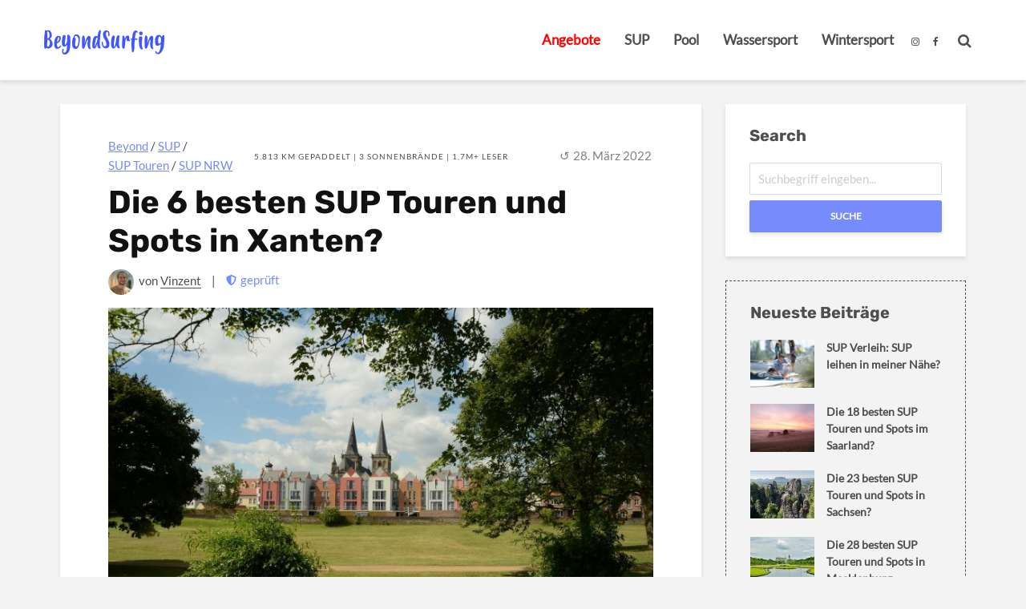

--- FILE ---
content_type: text/html; charset=UTF-8
request_url: https://www.beyondsurfing.com/sup-xanten/
body_size: 65466
content:
<!DOCTYPE html><html lang="de" class="no-js"><head><meta charset="UTF-8"><script>if(navigator.userAgent.match(/MSIE|Internet Explorer/i)||navigator.userAgent.match(/Trident\/7\..*?rv:11/i)){var href=document.location.href;if(!href.match(/[?&]nowprocket/)){if(href.indexOf("?")==-1){if(href.indexOf("#")==-1){document.location.href=href+"?nowprocket=1"}else{document.location.href=href.replace("#","?nowprocket=1#")}}else{if(href.indexOf("#")==-1){document.location.href=href+"&nowprocket=1"}else{document.location.href=href.replace("#","&nowprocket=1#")}}}}</script><script>(()=>{class RocketLazyLoadScripts{constructor(){this.v="2.0.4",this.userEvents=["keydown","keyup","mousedown","mouseup","mousemove","mouseover","mouseout","touchmove","touchstart","touchend","touchcancel","wheel","click","dblclick","input"],this.attributeEvents=["onblur","onclick","oncontextmenu","ondblclick","onfocus","onmousedown","onmouseenter","onmouseleave","onmousemove","onmouseout","onmouseover","onmouseup","onmousewheel","onscroll","onsubmit"]}async t(){this.i(),this.o(),/iP(ad|hone)/.test(navigator.userAgent)&&this.h(),this.u(),this.l(this),this.m(),this.k(this),this.p(this),this._(),await Promise.all([this.R(),this.L()]),this.lastBreath=Date.now(),this.S(this),this.P(),this.D(),this.O(),this.M(),await this.C(this.delayedScripts.normal),await this.C(this.delayedScripts.defer),await this.C(this.delayedScripts.async),await this.T(),await this.F(),await this.j(),await this.A(),window.dispatchEvent(new Event("rocket-allScriptsLoaded")),this.everythingLoaded=!0,this.lastTouchEnd&&await new Promise(t=>setTimeout(t,500-Date.now()+this.lastTouchEnd)),this.I(),this.H(),this.U(),this.W()}i(){this.CSPIssue=sessionStorage.getItem("rocketCSPIssue"),document.addEventListener("securitypolicyviolation",t=>{this.CSPIssue||"script-src-elem"!==t.violatedDirective||"data"!==t.blockedURI||(this.CSPIssue=!0,sessionStorage.setItem("rocketCSPIssue",!0))},{isRocket:!0})}o(){window.addEventListener("pageshow",t=>{this.persisted=t.persisted,this.realWindowLoadedFired=!0},{isRocket:!0}),window.addEventListener("pagehide",()=>{this.onFirstUserAction=null},{isRocket:!0})}h(){let t;function e(e){t=e}window.addEventListener("touchstart",e,{isRocket:!0}),window.addEventListener("touchend",function i(o){o.changedTouches[0]&&t.changedTouches[0]&&Math.abs(o.changedTouches[0].pageX-t.changedTouches[0].pageX)<10&&Math.abs(o.changedTouches[0].pageY-t.changedTouches[0].pageY)<10&&o.timeStamp-t.timeStamp<200&&(window.removeEventListener("touchstart",e,{isRocket:!0}),window.removeEventListener("touchend",i,{isRocket:!0}),"INPUT"===o.target.tagName&&"text"===o.target.type||(o.target.dispatchEvent(new TouchEvent("touchend",{target:o.target,bubbles:!0})),o.target.dispatchEvent(new MouseEvent("mouseover",{target:o.target,bubbles:!0})),o.target.dispatchEvent(new PointerEvent("click",{target:o.target,bubbles:!0,cancelable:!0,detail:1,clientX:o.changedTouches[0].clientX,clientY:o.changedTouches[0].clientY})),event.preventDefault()))},{isRocket:!0})}q(t){this.userActionTriggered||("mousemove"!==t.type||this.firstMousemoveIgnored?"keyup"===t.type||"mouseover"===t.type||"mouseout"===t.type||(this.userActionTriggered=!0,this.onFirstUserAction&&this.onFirstUserAction()):this.firstMousemoveIgnored=!0),"click"===t.type&&t.preventDefault(),t.stopPropagation(),t.stopImmediatePropagation(),"touchstart"===this.lastEvent&&"touchend"===t.type&&(this.lastTouchEnd=Date.now()),"click"===t.type&&(this.lastTouchEnd=0),this.lastEvent=t.type,t.composedPath&&t.composedPath()[0].getRootNode()instanceof ShadowRoot&&(t.rocketTarget=t.composedPath()[0]),this.savedUserEvents.push(t)}u(){this.savedUserEvents=[],this.userEventHandler=this.q.bind(this),this.userEvents.forEach(t=>window.addEventListener(t,this.userEventHandler,{passive:!1,isRocket:!0})),document.addEventListener("visibilitychange",this.userEventHandler,{isRocket:!0})}U(){this.userEvents.forEach(t=>window.removeEventListener(t,this.userEventHandler,{passive:!1,isRocket:!0})),document.removeEventListener("visibilitychange",this.userEventHandler,{isRocket:!0}),this.savedUserEvents.forEach(t=>{(t.rocketTarget||t.target).dispatchEvent(new window[t.constructor.name](t.type,t))})}m(){const t="return false",e=Array.from(this.attributeEvents,t=>"data-rocket-"+t),i="["+this.attributeEvents.join("],[")+"]",o="[data-rocket-"+this.attributeEvents.join("],[data-rocket-")+"]",s=(e,i,o)=>{o&&o!==t&&(e.setAttribute("data-rocket-"+i,o),e["rocket"+i]=new Function("event",o),e.setAttribute(i,t))};new MutationObserver(t=>{for(const n of t)"attributes"===n.type&&(n.attributeName.startsWith("data-rocket-")||this.everythingLoaded?n.attributeName.startsWith("data-rocket-")&&this.everythingLoaded&&this.N(n.target,n.attributeName.substring(12)):s(n.target,n.attributeName,n.target.getAttribute(n.attributeName))),"childList"===n.type&&n.addedNodes.forEach(t=>{if(t.nodeType===Node.ELEMENT_NODE)if(this.everythingLoaded)for(const i of[t,...t.querySelectorAll(o)])for(const t of i.getAttributeNames())e.includes(t)&&this.N(i,t.substring(12));else for(const e of[t,...t.querySelectorAll(i)])for(const t of e.getAttributeNames())this.attributeEvents.includes(t)&&s(e,t,e.getAttribute(t))})}).observe(document,{subtree:!0,childList:!0,attributeFilter:[...this.attributeEvents,...e]})}I(){this.attributeEvents.forEach(t=>{document.querySelectorAll("[data-rocket-"+t+"]").forEach(e=>{this.N(e,t)})})}N(t,e){const i=t.getAttribute("data-rocket-"+e);i&&(t.setAttribute(e,i),t.removeAttribute("data-rocket-"+e))}k(t){Object.defineProperty(HTMLElement.prototype,"onclick",{get(){return this.rocketonclick||null},set(e){this.rocketonclick=e,this.setAttribute(t.everythingLoaded?"onclick":"data-rocket-onclick","this.rocketonclick(event)")}})}S(t){function e(e,i){let o=e[i];e[i]=null,Object.defineProperty(e,i,{get:()=>o,set(s){t.everythingLoaded?o=s:e["rocket"+i]=o=s}})}e(document,"onreadystatechange"),e(window,"onload"),e(window,"onpageshow");try{Object.defineProperty(document,"readyState",{get:()=>t.rocketReadyState,set(e){t.rocketReadyState=e},configurable:!0}),document.readyState="loading"}catch(t){console.log("WPRocket DJE readyState conflict, bypassing")}}l(t){this.originalAddEventListener=EventTarget.prototype.addEventListener,this.originalRemoveEventListener=EventTarget.prototype.removeEventListener,this.savedEventListeners=[],EventTarget.prototype.addEventListener=function(e,i,o){o&&o.isRocket||!t.B(e,this)&&!t.userEvents.includes(e)||t.B(e,this)&&!t.userActionTriggered||e.startsWith("rocket-")||t.everythingLoaded?t.originalAddEventListener.call(this,e,i,o):(t.savedEventListeners.push({target:this,remove:!1,type:e,func:i,options:o}),"mouseenter"!==e&&"mouseleave"!==e||t.originalAddEventListener.call(this,e,t.savedUserEvents.push,o))},EventTarget.prototype.removeEventListener=function(e,i,o){o&&o.isRocket||!t.B(e,this)&&!t.userEvents.includes(e)||t.B(e,this)&&!t.userActionTriggered||e.startsWith("rocket-")||t.everythingLoaded?t.originalRemoveEventListener.call(this,e,i,o):t.savedEventListeners.push({target:this,remove:!0,type:e,func:i,options:o})}}J(t,e){this.savedEventListeners=this.savedEventListeners.filter(i=>{let o=i.type,s=i.target||window;return e!==o||t!==s||(this.B(o,s)&&(i.type="rocket-"+o),this.$(i),!1)})}H(){EventTarget.prototype.addEventListener=this.originalAddEventListener,EventTarget.prototype.removeEventListener=this.originalRemoveEventListener,this.savedEventListeners.forEach(t=>this.$(t))}$(t){t.remove?this.originalRemoveEventListener.call(t.target,t.type,t.func,t.options):this.originalAddEventListener.call(t.target,t.type,t.func,t.options)}p(t){let e;function i(e){return t.everythingLoaded?e:e.split(" ").map(t=>"load"===t||t.startsWith("load.")?"rocket-jquery-load":t).join(" ")}function o(o){function s(e){const s=o.fn[e];o.fn[e]=o.fn.init.prototype[e]=function(){return this[0]===window&&t.userActionTriggered&&("string"==typeof arguments[0]||arguments[0]instanceof String?arguments[0]=i(arguments[0]):"object"==typeof arguments[0]&&Object.keys(arguments[0]).forEach(t=>{const e=arguments[0][t];delete arguments[0][t],arguments[0][i(t)]=e})),s.apply(this,arguments),this}}if(o&&o.fn&&!t.allJQueries.includes(o)){const e={DOMContentLoaded:[],"rocket-DOMContentLoaded":[]};for(const t in e)document.addEventListener(t,()=>{e[t].forEach(t=>t())},{isRocket:!0});o.fn.ready=o.fn.init.prototype.ready=function(i){function s(){parseInt(o.fn.jquery)>2?setTimeout(()=>i.bind(document)(o)):i.bind(document)(o)}return"function"==typeof i&&(t.realDomReadyFired?!t.userActionTriggered||t.fauxDomReadyFired?s():e["rocket-DOMContentLoaded"].push(s):e.DOMContentLoaded.push(s)),o([])},s("on"),s("one"),s("off"),t.allJQueries.push(o)}e=o}t.allJQueries=[],o(window.jQuery),Object.defineProperty(window,"jQuery",{get:()=>e,set(t){o(t)}})}P(){const t=new Map;document.write=document.writeln=function(e){const i=document.currentScript,o=document.createRange(),s=i.parentElement;let n=t.get(i);void 0===n&&(n=i.nextSibling,t.set(i,n));const c=document.createDocumentFragment();o.setStart(c,0),c.appendChild(o.createContextualFragment(e)),s.insertBefore(c,n)}}async R(){return new Promise(t=>{this.userActionTriggered?t():this.onFirstUserAction=t})}async L(){return new Promise(t=>{document.addEventListener("DOMContentLoaded",()=>{this.realDomReadyFired=!0,t()},{isRocket:!0})})}async j(){return this.realWindowLoadedFired?Promise.resolve():new Promise(t=>{window.addEventListener("load",t,{isRocket:!0})})}M(){this.pendingScripts=[];this.scriptsMutationObserver=new MutationObserver(t=>{for(const e of t)e.addedNodes.forEach(t=>{"SCRIPT"!==t.tagName||t.noModule||t.isWPRocket||this.pendingScripts.push({script:t,promise:new Promise(e=>{const i=()=>{const i=this.pendingScripts.findIndex(e=>e.script===t);i>=0&&this.pendingScripts.splice(i,1),e()};t.addEventListener("load",i,{isRocket:!0}),t.addEventListener("error",i,{isRocket:!0}),setTimeout(i,1e3)})})})}),this.scriptsMutationObserver.observe(document,{childList:!0,subtree:!0})}async F(){await this.X(),this.pendingScripts.length?(await this.pendingScripts[0].promise,await this.F()):this.scriptsMutationObserver.disconnect()}D(){this.delayedScripts={normal:[],async:[],defer:[]},document.querySelectorAll("script[type$=rocketlazyloadscript]").forEach(t=>{t.hasAttribute("data-rocket-src")?t.hasAttribute("async")&&!1!==t.async?this.delayedScripts.async.push(t):t.hasAttribute("defer")&&!1!==t.defer||"module"===t.getAttribute("data-rocket-type")?this.delayedScripts.defer.push(t):this.delayedScripts.normal.push(t):this.delayedScripts.normal.push(t)})}async _(){await this.L();let t=[];document.querySelectorAll("script[type$=rocketlazyloadscript][data-rocket-src]").forEach(e=>{let i=e.getAttribute("data-rocket-src");if(i&&!i.startsWith("data:")){i.startsWith("//")&&(i=location.protocol+i);try{const o=new URL(i).origin;o!==location.origin&&t.push({src:o,crossOrigin:e.crossOrigin||"module"===e.getAttribute("data-rocket-type")})}catch(t){}}}),t=[...new Map(t.map(t=>[JSON.stringify(t),t])).values()],this.Y(t,"preconnect")}async G(t){if(await this.K(),!0!==t.noModule||!("noModule"in HTMLScriptElement.prototype))return new Promise(e=>{let i;function o(){(i||t).setAttribute("data-rocket-status","executed"),e()}try{if(navigator.userAgent.includes("Firefox/")||""===navigator.vendor||this.CSPIssue)i=document.createElement("script"),[...t.attributes].forEach(t=>{let e=t.nodeName;"type"!==e&&("data-rocket-type"===e&&(e="type"),"data-rocket-src"===e&&(e="src"),i.setAttribute(e,t.nodeValue))}),t.text&&(i.text=t.text),t.nonce&&(i.nonce=t.nonce),i.hasAttribute("src")?(i.addEventListener("load",o,{isRocket:!0}),i.addEventListener("error",()=>{i.setAttribute("data-rocket-status","failed-network"),e()},{isRocket:!0}),setTimeout(()=>{i.isConnected||e()},1)):(i.text=t.text,o()),i.isWPRocket=!0,t.parentNode.replaceChild(i,t);else{const i=t.getAttribute("data-rocket-type"),s=t.getAttribute("data-rocket-src");i?(t.type=i,t.removeAttribute("data-rocket-type")):t.removeAttribute("type"),t.addEventListener("load",o,{isRocket:!0}),t.addEventListener("error",i=>{this.CSPIssue&&i.target.src.startsWith("data:")?(console.log("WPRocket: CSP fallback activated"),t.removeAttribute("src"),this.G(t).then(e)):(t.setAttribute("data-rocket-status","failed-network"),e())},{isRocket:!0}),s?(t.fetchPriority="high",t.removeAttribute("data-rocket-src"),t.src=s):t.src="data:text/javascript;base64,"+window.btoa(unescape(encodeURIComponent(t.text)))}}catch(i){t.setAttribute("data-rocket-status","failed-transform"),e()}});t.setAttribute("data-rocket-status","skipped")}async C(t){const e=t.shift();return e?(e.isConnected&&await this.G(e),this.C(t)):Promise.resolve()}O(){this.Y([...this.delayedScripts.normal,...this.delayedScripts.defer,...this.delayedScripts.async],"preload")}Y(t,e){this.trash=this.trash||[];let i=!0;var o=document.createDocumentFragment();t.forEach(t=>{const s=t.getAttribute&&t.getAttribute("data-rocket-src")||t.src;if(s&&!s.startsWith("data:")){const n=document.createElement("link");n.href=s,n.rel=e,"preconnect"!==e&&(n.as="script",n.fetchPriority=i?"high":"low"),t.getAttribute&&"module"===t.getAttribute("data-rocket-type")&&(n.crossOrigin=!0),t.crossOrigin&&(n.crossOrigin=t.crossOrigin),t.integrity&&(n.integrity=t.integrity),t.nonce&&(n.nonce=t.nonce),o.appendChild(n),this.trash.push(n),i=!1}}),document.head.appendChild(o)}W(){this.trash.forEach(t=>t.remove())}async T(){try{document.readyState="interactive"}catch(t){}this.fauxDomReadyFired=!0;try{await this.K(),this.J(document,"readystatechange"),document.dispatchEvent(new Event("rocket-readystatechange")),await this.K(),document.rocketonreadystatechange&&document.rocketonreadystatechange(),await this.K(),this.J(document,"DOMContentLoaded"),document.dispatchEvent(new Event("rocket-DOMContentLoaded")),await this.K(),this.J(window,"DOMContentLoaded"),window.dispatchEvent(new Event("rocket-DOMContentLoaded"))}catch(t){console.error(t)}}async A(){try{document.readyState="complete"}catch(t){}try{await this.K(),this.J(document,"readystatechange"),document.dispatchEvent(new Event("rocket-readystatechange")),await this.K(),document.rocketonreadystatechange&&document.rocketonreadystatechange(),await this.K(),this.J(window,"load"),window.dispatchEvent(new Event("rocket-load")),await this.K(),window.rocketonload&&window.rocketonload(),await this.K(),this.allJQueries.forEach(t=>t(window).trigger("rocket-jquery-load")),await this.K(),this.J(window,"pageshow");const t=new Event("rocket-pageshow");t.persisted=this.persisted,window.dispatchEvent(t),await this.K(),window.rocketonpageshow&&window.rocketonpageshow({persisted:this.persisted})}catch(t){console.error(t)}}async K(){Date.now()-this.lastBreath>45&&(await this.X(),this.lastBreath=Date.now())}async X(){return document.hidden?new Promise(t=>setTimeout(t)):new Promise(t=>requestAnimationFrame(t))}B(t,e){return e===document&&"readystatechange"===t||(e===document&&"DOMContentLoaded"===t||(e===window&&"DOMContentLoaded"===t||(e===window&&"load"===t||e===window&&"pageshow"===t)))}static run(){(new RocketLazyLoadScripts).t()}}RocketLazyLoadScripts.run()})();</script> <meta name="viewport" content="width=device-width,initial-scale=1.0"><link rel="pingback" href="https://www.beyondsurfing.com/xmlrpc.php"><link rel="profile" href="https://gmpg.org/xfn/11" /> <script data-cfasync="false" data-no-defer="1" data-no-minify="1" data-no-optimize="1">var ewww_webp_supported=!1;function check_webp_feature(A,e){var w;e=void 0!==e?e:function(){},ewww_webp_supported?e(ewww_webp_supported):((w=new Image).onload=function(){ewww_webp_supported=0<w.width&&0<w.height,e&&e(ewww_webp_supported)},w.onerror=function(){e&&e(!1)},w.src="data:image/webp;base64,"+{alpha:"UklGRkoAAABXRUJQVlA4WAoAAAAQAAAAAAAAAAAAQUxQSAwAAAARBxAR/Q9ERP8DAABWUDggGAAAABQBAJ0BKgEAAQAAAP4AAA3AAP7mtQAAAA=="}[A])}check_webp_feature("alpha");</script><script data-cfasync="false" data-no-defer="1" data-no-minify="1" data-no-optimize="1">var Arrive=function(c,w){"use strict";if(c.MutationObserver&&"undefined"!=typeof HTMLElement){var r,a=0,u=(r=HTMLElement.prototype.matches||HTMLElement.prototype.webkitMatchesSelector||HTMLElement.prototype.mozMatchesSelector||HTMLElement.prototype.msMatchesSelector,{matchesSelector:function(e,t){return e instanceof HTMLElement&&r.call(e,t)},addMethod:function(e,t,r){var a=e[t];e[t]=function(){return r.length==arguments.length?r.apply(this,arguments):"function"==typeof a?a.apply(this,arguments):void 0}},callCallbacks:function(e,t){t&&t.options.onceOnly&&1==t.firedElems.length&&(e=[e[0]]);for(var r,a=0;r=e[a];a++)r&&r.callback&&r.callback.call(r.elem,r.elem);t&&t.options.onceOnly&&1==t.firedElems.length&&t.me.unbindEventWithSelectorAndCallback.call(t.target,t.selector,t.callback)},checkChildNodesRecursively:function(e,t,r,a){for(var i,n=0;i=e[n];n++)r(i,t,a)&&a.push({callback:t.callback,elem:i}),0<i.childNodes.length&&u.checkChildNodesRecursively(i.childNodes,t,r,a)},mergeArrays:function(e,t){var r,a={};for(r in e)e.hasOwnProperty(r)&&(a[r]=e[r]);for(r in t)t.hasOwnProperty(r)&&(a[r]=t[r]);return a},toElementsArray:function(e){return e=void 0!==e&&("number"!=typeof e.length||e===c)?[e]:e}}),e=(l.prototype.addEvent=function(e,t,r,a){a={target:e,selector:t,options:r,callback:a,firedElems:[]};return this._beforeAdding&&this._beforeAdding(a),this._eventsBucket.push(a),a},l.prototype.removeEvent=function(e){for(var t,r=this._eventsBucket.length-1;t=this._eventsBucket[r];r--)e(t)&&(this._beforeRemoving&&this._beforeRemoving(t),(t=this._eventsBucket.splice(r,1))&&t.length&&(t[0].callback=null))},l.prototype.beforeAdding=function(e){this._beforeAdding=e},l.prototype.beforeRemoving=function(e){this._beforeRemoving=e},l),t=function(i,n){var o=new e,l=this,s={fireOnAttributesModification:!1};return o.beforeAdding(function(t){var e=t.target;e!==c.document&&e!==c||(e=document.getElementsByTagName("html")[0]);var r=new MutationObserver(function(e){n.call(this,e,t)}),a=i(t.options);r.observe(e,a),t.observer=r,t.me=l}),o.beforeRemoving(function(e){e.observer.disconnect()}),this.bindEvent=function(e,t,r){t=u.mergeArrays(s,t);for(var a=u.toElementsArray(this),i=0;i<a.length;i++)o.addEvent(a[i],e,t,r)},this.unbindEvent=function(){var r=u.toElementsArray(this);o.removeEvent(function(e){for(var t=0;t<r.length;t++)if(this===w||e.target===r[t])return!0;return!1})},this.unbindEventWithSelectorOrCallback=function(r){var a=u.toElementsArray(this),i=r,e="function"==typeof r?function(e){for(var t=0;t<a.length;t++)if((this===w||e.target===a[t])&&e.callback===i)return!0;return!1}:function(e){for(var t=0;t<a.length;t++)if((this===w||e.target===a[t])&&e.selector===r)return!0;return!1};o.removeEvent(e)},this.unbindEventWithSelectorAndCallback=function(r,a){var i=u.toElementsArray(this);o.removeEvent(function(e){for(var t=0;t<i.length;t++)if((this===w||e.target===i[t])&&e.selector===r&&e.callback===a)return!0;return!1})},this},i=new function(){var s={fireOnAttributesModification:!1,onceOnly:!1,existing:!1};function n(e,t,r){return!(!u.matchesSelector(e,t.selector)||(e._id===w&&(e._id=a++),-1!=t.firedElems.indexOf(e._id)))&&(t.firedElems.push(e._id),!0)}var c=(i=new t(function(e){var t={attributes:!1,childList:!0,subtree:!0};return e.fireOnAttributesModification&&(t.attributes=!0),t},function(e,i){e.forEach(function(e){var t=e.addedNodes,r=e.target,a=[];null!==t&&0<t.length?u.checkChildNodesRecursively(t,i,n,a):"attributes"===e.type&&n(r,i)&&a.push({callback:i.callback,elem:r}),u.callCallbacks(a,i)})})).bindEvent;return i.bindEvent=function(e,t,r){t=void 0===r?(r=t,s):u.mergeArrays(s,t);var a=u.toElementsArray(this);if(t.existing){for(var i=[],n=0;n<a.length;n++)for(var o=a[n].querySelectorAll(e),l=0;l<o.length;l++)i.push({callback:r,elem:o[l]});if(t.onceOnly&&i.length)return r.call(i[0].elem,i[0].elem);setTimeout(u.callCallbacks,1,i)}c.call(this,e,t,r)},i},o=new function(){var a={};function i(e,t){return u.matchesSelector(e,t.selector)}var n=(o=new t(function(){return{childList:!0,subtree:!0}},function(e,r){e.forEach(function(e){var t=e.removedNodes,e=[];null!==t&&0<t.length&&u.checkChildNodesRecursively(t,r,i,e),u.callCallbacks(e,r)})})).bindEvent;return o.bindEvent=function(e,t,r){t=void 0===r?(r=t,a):u.mergeArrays(a,t),n.call(this,e,t,r)},o};d(HTMLElement.prototype),d(NodeList.prototype),d(HTMLCollection.prototype),d(HTMLDocument.prototype),d(Window.prototype);var n={};return s(i,n,"unbindAllArrive"),s(o,n,"unbindAllLeave"),n}function l(){this._eventsBucket=[],this._beforeAdding=null,this._beforeRemoving=null}function s(e,t,r){u.addMethod(t,r,e.unbindEvent),u.addMethod(t,r,e.unbindEventWithSelectorOrCallback),u.addMethod(t,r,e.unbindEventWithSelectorAndCallback)}function d(e){e.arrive=i.bindEvent,s(i,e,"unbindArrive"),e.leave=o.bindEvent,s(o,e,"unbindLeave")}}(window,void 0),ewww_webp_supported=!1;function check_webp_feature(e,t){var r;ewww_webp_supported?t(ewww_webp_supported):((r=new Image).onload=function(){ewww_webp_supported=0<r.width&&0<r.height,t(ewww_webp_supported)},r.onerror=function(){t(!1)},r.src="data:image/webp;base64,"+{alpha:"UklGRkoAAABXRUJQVlA4WAoAAAAQAAAAAAAAAAAAQUxQSAwAAAARBxAR/Q9ERP8DAABWUDggGAAAABQBAJ0BKgEAAQAAAP4AAA3AAP7mtQAAAA==",animation:"UklGRlIAAABXRUJQVlA4WAoAAAASAAAAAAAAAAAAQU5JTQYAAAD/////AABBTk1GJgAAAAAAAAAAAAAAAAAAAGQAAABWUDhMDQAAAC8AAAAQBxAREYiI/gcA"}[e])}function ewwwLoadImages(e){if(e){for(var t=document.querySelectorAll(".batch-image img, .image-wrapper a, .ngg-pro-masonry-item a, .ngg-galleria-offscreen-seo-wrapper a"),r=0,a=t.length;r<a;r++)ewwwAttr(t[r],"data-src",t[r].getAttribute("data-webp")),ewwwAttr(t[r],"data-thumbnail",t[r].getAttribute("data-webp-thumbnail"));for(var i=document.querySelectorAll("div.woocommerce-product-gallery__image"),r=0,a=i.length;r<a;r++)ewwwAttr(i[r],"data-thumb",i[r].getAttribute("data-webp-thumb"))}for(var n=document.querySelectorAll("video"),r=0,a=n.length;r<a;r++)ewwwAttr(n[r],"poster",e?n[r].getAttribute("data-poster-webp"):n[r].getAttribute("data-poster-image"));for(var o,l=document.querySelectorAll("img.ewww_webp_lazy_load"),r=0,a=l.length;r<a;r++)e&&(ewwwAttr(l[r],"data-lazy-srcset",l[r].getAttribute("data-lazy-srcset-webp")),ewwwAttr(l[r],"data-srcset",l[r].getAttribute("data-srcset-webp")),ewwwAttr(l[r],"data-lazy-src",l[r].getAttribute("data-lazy-src-webp")),ewwwAttr(l[r],"data-src",l[r].getAttribute("data-src-webp")),ewwwAttr(l[r],"data-orig-file",l[r].getAttribute("data-webp-orig-file")),ewwwAttr(l[r],"data-medium-file",l[r].getAttribute("data-webp-medium-file")),ewwwAttr(l[r],"data-large-file",l[r].getAttribute("data-webp-large-file")),null!=(o=l[r].getAttribute("srcset"))&&!1!==o&&o.includes("R0lGOD")&&ewwwAttr(l[r],"src",l[r].getAttribute("data-lazy-src-webp"))),l[r].className=l[r].className.replace(/\bewww_webp_lazy_load\b/,"");for(var s=document.querySelectorAll(".ewww_webp"),r=0,a=s.length;r<a;r++)e?(ewwwAttr(s[r],"srcset",s[r].getAttribute("data-srcset-webp")),ewwwAttr(s[r],"src",s[r].getAttribute("data-src-webp")),ewwwAttr(s[r],"data-orig-file",s[r].getAttribute("data-webp-orig-file")),ewwwAttr(s[r],"data-medium-file",s[r].getAttribute("data-webp-medium-file")),ewwwAttr(s[r],"data-large-file",s[r].getAttribute("data-webp-large-file")),ewwwAttr(s[r],"data-large_image",s[r].getAttribute("data-webp-large_image")),ewwwAttr(s[r],"data-src",s[r].getAttribute("data-webp-src"))):(ewwwAttr(s[r],"srcset",s[r].getAttribute("data-srcset-img")),ewwwAttr(s[r],"src",s[r].getAttribute("data-src-img"))),s[r].className=s[r].className.replace(/\bewww_webp\b/,"ewww_webp_loaded");window.jQuery&&jQuery.fn.isotope&&jQuery.fn.imagesLoaded&&(jQuery(".fusion-posts-container-infinite").imagesLoaded(function(){jQuery(".fusion-posts-container-infinite").hasClass("isotope")&&jQuery(".fusion-posts-container-infinite").isotope()}),jQuery(".fusion-portfolio:not(.fusion-recent-works) .fusion-portfolio-wrapper").imagesLoaded(function(){jQuery(".fusion-portfolio:not(.fusion-recent-works) .fusion-portfolio-wrapper").isotope()}))}function ewwwWebPInit(e){ewwwLoadImages(e),ewwwNggLoadGalleries(e),document.arrive(".ewww_webp",function(){ewwwLoadImages(e)}),document.arrive(".ewww_webp_lazy_load",function(){ewwwLoadImages(e)}),document.arrive("videos",function(){ewwwLoadImages(e)}),"loading"==document.readyState?document.addEventListener("DOMContentLoaded",ewwwJSONParserInit):("undefined"!=typeof galleries&&ewwwNggParseGalleries(e),ewwwWooParseVariations(e))}function ewwwAttr(e,t,r){null!=r&&!1!==r&&e.setAttribute(t,r)}function ewwwJSONParserInit(){"undefined"!=typeof galleries&&check_webp_feature("alpha",ewwwNggParseGalleries),check_webp_feature("alpha",ewwwWooParseVariations)}function ewwwWooParseVariations(e){if(e)for(var t=document.querySelectorAll("form.variations_form"),r=0,a=t.length;r<a;r++){var i=t[r].getAttribute("data-product_variations"),n=!1;try{for(var o in i=JSON.parse(i))void 0!==i[o]&&void 0!==i[o].image&&(void 0!==i[o].image.src_webp&&(i[o].image.src=i[o].image.src_webp,n=!0),void 0!==i[o].image.srcset_webp&&(i[o].image.srcset=i[o].image.srcset_webp,n=!0),void 0!==i[o].image.full_src_webp&&(i[o].image.full_src=i[o].image.full_src_webp,n=!0),void 0!==i[o].image.gallery_thumbnail_src_webp&&(i[o].image.gallery_thumbnail_src=i[o].image.gallery_thumbnail_src_webp,n=!0),void 0!==i[o].image.thumb_src_webp&&(i[o].image.thumb_src=i[o].image.thumb_src_webp,n=!0));n&&ewwwAttr(t[r],"data-product_variations",JSON.stringify(i))}catch(e){}}}function ewwwNggParseGalleries(e){if(e)for(var t in galleries){var r=galleries[t];galleries[t].images_list=ewwwNggParseImageList(r.images_list)}}function ewwwNggLoadGalleries(e){e&&document.addEventListener("ngg.galleria.themeadded",function(e,t){window.ngg_galleria._create_backup=window.ngg_galleria.create,window.ngg_galleria.create=function(e,t){var r=$(e).data("id");return galleries["gallery_"+r].images_list=ewwwNggParseImageList(galleries["gallery_"+r].images_list),window.ngg_galleria._create_backup(e,t)}})}function ewwwNggParseImageList(e){for(var t in e){var r=e[t];if(void 0!==r["image-webp"]&&(e[t].image=r["image-webp"],delete e[t]["image-webp"]),void 0!==r["thumb-webp"]&&(e[t].thumb=r["thumb-webp"],delete e[t]["thumb-webp"]),void 0!==r.full_image_webp&&(e[t].full_image=r.full_image_webp,delete e[t].full_image_webp),void 0!==r.srcsets)for(var a in r.srcsets)nggSrcset=r.srcsets[a],void 0!==r.srcsets[a+"-webp"]&&(e[t].srcsets[a]=r.srcsets[a+"-webp"],delete e[t].srcsets[a+"-webp"]);if(void 0!==r.full_srcsets)for(var i in r.full_srcsets)nggFSrcset=r.full_srcsets[i],void 0!==r.full_srcsets[i+"-webp"]&&(e[t].full_srcsets[i]=r.full_srcsets[i+"-webp"],delete e[t].full_srcsets[i+"-webp"])}return e}check_webp_feature("alpha",ewwwWebPInit);</script><meta name='robots' content='index, follow, max-image-preview:large, max-snippet:-1, max-video-preview:-1' /> <!-- This site is optimized with the Yoast SEO plugin v26.6 - https://yoast.com/wordpress/plugins/seo/ --><title>Die 6 besten SUP Touren und Spots in Xanten? | BeyondSurfing</title><link data-rocket-prefetch href="https://www.google-analytics.com" rel="dns-prefetch"><link data-rocket-prefetch href="https://www.googletagmanager.com" rel="dns-prefetch"><link crossorigin data-rocket-preload as="font" href="https://www.beyondsurfing.com/wp-content/fonts/lato-v23-latin-regular.woff2" rel="preload"><link crossorigin data-rocket-preload as="font" href="https://www.beyondsurfing.com/wp-content/fonts/rubik-v21-latin-700.woff2" rel="preload"><style id="wpr-usedcss">img:is([sizes=auto i],[sizes^="auto," i]){contain-intrinsic-size:3000px 1500px}.remodal,[data-remodal-id]{display:none}.remodal{position:relative;outline:0;-webkit-text-size-adjust:100%;-ms-text-size-adjust:100%;text-size-adjust:100%}.remodal{box-sizing:border-box;width:100%;margin-bottom:10px;padding:35px;-webkit-transform:translate3d(0,0,0);transform:translate3d(0,0,0);color:#2b2e38;background:#fff}.remodal{vertical-align:middle}@media only screen and (min-width:641px){.remodal{max-width:700px}}img.emoji{display:inline!important;border:none!important;box-shadow:none!important;height:1em!important;width:1em!important;margin:0 .07em!important;vertical-align:-.1em!important;background:0 0!important;padding:0!important}.rmp-widgets-container p:empty:before{display:none}@font-face{font-family:ratemypost;src:url(https://www.beyondsurfing.com/wp-content/plugins/rate-my-post/public/css/fonts/ratemypost.eot);src:url(https://www.beyondsurfing.com/wp-content/plugins/rate-my-post/public/css/fonts/ratemypost.eot#iefix) format("embedded-opentype"),url(https://www.beyondsurfing.com/wp-content/plugins/rate-my-post/public/css/fonts/ratemypost.ttf) format("truetype"),url(https://www.beyondsurfing.com/wp-content/plugins/rate-my-post/public/css/fonts/ratemypost.woff) format("woff"),url(https://www.beyondsurfing.com/wp-content/plugins/rate-my-post/public/css/fonts/ratemypost.svg#ratemypost) format("svg");font-weight:400;font-style:normal;font-display:swap}[class*=\ rmp-icon--],[class^=rmp-icon--]{speak:none;font-variant:normal;text-transform:none;-webkit-font-smoothing:antialiased;-moz-osx-font-smoothing:grayscale;font-style:normal;font-weight:400;line-height:1;font-family:ratemypost!important}.rmp-widgets-container.rmp-wp-plugin.rmp-main-container{text-align:center;margin:1rem 0}.rmp-widgets-container.rmp-wp-plugin.rmp-main-container p{margin:0}.rmp-widgets-container.rmp-wp-plugin.rmp-main-container .rmp-rating-widget--hidden{display:none}.rmp-widgets-container.rmp-wp-plugin.rmp-main-container .rmp-rating-widget__icons{margin:0 0 .4rem}.rmp-widgets-container.rmp-wp-plugin.rmp-main-container .rmp-rating-widget__icons-list{margin:0;padding:0;list-style-type:none}.rmp-widgets-container.rmp-wp-plugin.rmp-main-container .rmp-rating-widget__icons-list:before{content:""}.rmp-widgets-container.rmp-wp-plugin.rmp-main-container .rmp-rating-widget__icons-list__icon{margin:0;display:inline-block}.rmp-widgets-container.rmp-wp-plugin.rmp-main-container .rmp-rating-widget__hover-text{margin:0 0 .4rem}.rmp-widgets-container.rmp-wp-plugin.rmp-main-container .rmp-rating-widget__submit-btn{display:none}.rmp-widgets-container.rmp-wp-plugin.rmp-main-container .rmp-rating-widget__submit-btn--visible{display:inline-block}.rmp-widgets-container.rmp-wp-plugin.rmp-main-container .rmp-rating-widget__results{margin:0 0 .4rem}.rmp-widgets-container.rmp-wp-plugin.rmp-main-container .rmp-rating-widget__results--hidden{margin:0;display:none}.rmp-widgets-container.rmp-wp-plugin.rmp-main-container .rmp-rating-widget__not-rated{margin:0 0 .4rem}.rmp-widgets-container.rmp-wp-plugin.rmp-main-container .rmp-rating-widget__not-rated--hidden{margin:0;display:none}.rmp-widgets-container.rmp-wp-plugin.rmp-main-container .rmp-rating-widget__msg{margin:.4rem 0}.rmp-widgets-container.rmp-wp-plugin.rmp-main-container .rmp-rating-widget__msg--alert{color:#dc3545}.rmp-widgets-container.rmp-wp-plugin.rmp-main-container .rmp-feedback-widget{display:none}.rmp-widgets-container.rmp-wp-plugin.rmp-main-container .rmp-feedback-widget--visible{display:block}.rmp-widgets-container.rmp-wp-plugin.rmp-main-container .rmp-feedback-widget__text{margin:0 0 .4rem}.rmp-widgets-container.rmp-wp-plugin.rmp-main-container .rmp-feedback-widget__input{min-width:250px;max-width:630px;margin-bottom:.4rem;margin-left:auto;margin-right:auto;display:block}.rmp-widgets-container.rmp-wp-plugin.rmp-main-container .rmp-feedback-widget__msg--alert{color:#dc3545}.rmp-widgets-container.rmp-wp-plugin.rmp-main-container .rmp-feedback-widget__loader{width:80px;height:40px;display:none;position:relative;left:50%;transform:translate(-50%)}.rmp-widgets-container.rmp-wp-plugin.rmp-main-container .rmp-feedback-widget__loader--visible{display:block}.rmp-widgets-container.rmp-wp-plugin.rmp-main-container .rmp-feedback-widget__loader div{background:#ffcc36;width:16px;animation:1.2s cubic-bezier(0,.5,.5,1) infinite rmp-feedback-widget__loader;display:inline-block;position:absolute;left:8px}.rmp-widgets-container.rmp-wp-plugin.rmp-main-container .rmp-feedback-widget__loader div:first-child{animation-delay:-.24s;left:8px}.rmp-widgets-container.rmp-wp-plugin.rmp-main-container .rmp-feedback-widget__loader div:nth-child(2){animation-delay:-.12s;left:32px}.rmp-widgets-container.rmp-wp-plugin.rmp-main-container .rmp-feedback-widget__loader div:nth-child(3){animation-delay:0;left:56px}.rmp-widgets-container.rmp-wp-plugin.rmp-main-container .rmp-social-widget{display:none}.rmp-widgets-container.rmp-wp-plugin.rmp-main-container .rmp-social-widget--visible{display:block}.rmp-widgets-container.rmp-wp-plugin.rmp-main-container .rmp-social-widget a{color:#fff}.rmp-icon--star:before{content:""}.rmp-icon--facebook{color:#fff;background:#3b5998}.rmp-icon--facebook:before{content:""}.rmp-icon--pinterest{color:#fff;background:#cb2027}.rmp-icon--pinterest:before{content:""}.rmp-icon--instagram{color:#fff;background:#125688}.rmp-icon--instagram:before{content:""}.rmp-icon--ratings{color:#ccc;font-size:1rem}.rmp-rating-widget .rmp-icon--ratings{font-size:2.5rem}.rmp-icon--full-highlight{color:#ff912c}.rmp-rating-widget .rmp-icon--full-highlight{color:#ffe699}.rmp-icon--half-highlight{background:linear-gradient(90deg,#ff912c 50%,#ccc 50%);-webkit-text-fill-color:transparent;-webkit-background-clip:text}.rmp-rating-widget .rmp-icon--half-highlight{background:linear-gradient(90deg,#ffe699 50%,#ccc 50%);-webkit-text-fill-color:transparent;-webkit-background-clip:text}@media (hover:hover){.rmp-rating-widget .rmp-icon--hovered{color:#ffcc36;-webkit-background-clip:initial;-webkit-text-fill-color:initial;background:0 0;transition:color .1s ease-in}}.rmp-social-widget .rmp-icon--social{text-align:center;width:70px;box-shadow:none;border-radius:50%;margin:5px 2px;padding:20px;font-family:ratemypost;font-size:30px;text-decoration:none;transition-property:none;display:inline-block}.rmp-social-widget .rmp-icon--social:hover{filter:contrast(140%);color:#fff;box-shadow:none;text-decoration:none;transition-property:none}.rmp-heading{margin:0 0 .4rem}.rmp-heading--title{font-size:1.625rem;font-weight:400}.rmp-widgets-container.rmp-wp-plugin.rmp-main-container .rmp-heading{margin:0 0 .4rem}.rmp-btn{color:#fff;background-color:#ffcc36;border:none;margin-bottom:.4rem;padding:.5rem;font-size:1rem;text-decoration:none}.rmp-btn:focus,.rmp-btn:hover{background:initial;color:#fff;cursor:pointer;background-color:#ffd966;border:none;margin-bottom:.4rem;padding:.5rem;font-size:1rem;text-decoration:none}.rmp-btn--large,.rmp-btn--large:focus,.rmp-btn--large:hover{padding:.8rem}@keyframes rmp-feedback-widget__loader{0%{height:32px;top:4px}50%,to{height:16px;top:12px}}.rmp-widgets-container.rmp-wp-plugin.rmp-main-container{text-align:right}.rmp-rating-widget .rmp-icon--half-highlight{background:-webkit-gradient(linear,left top,right top,color-stop(50%,#c8242d),color-stop(50%,#ccc));background:linear-gradient(to right,#c8242d 50%,#ccc 50%);-webkit-background-clip:text;-webkit-text-fill-color:transparent}.rmp-rating-widget .rmp-icon--full-highlight{color:#c8242d}@media (hover:hover){.rmp-rating-widget .rmp-icon--hovered{color:#ffcc36;-webkit-background-clip:initial;-webkit-text-fill-color:initial;background:0 0;-webkit-transition:color .1s ease-in;transition:.1s color ease-in}}.rmp-rating-widget .rmp-icon--processing-rating{color:#ff912c;-webkit-background-clip:initial;-webkit-text-fill-color:initial;background:0 0}.rmp-widgets-container p{font-size:12px}.rmp-rating-widget .rmp-icon--ratings{font-size:20px}.mks_accordion_item,.mks_toggle{margin:0;display:block;border:1px solid;border-bottom:none}.mks_accordion,.mks_toggle{border-bottom:1px solid}.mks_accordion,.mks_toggle{margin:0 0 20px}.mks_accordion_active{border-bottom:none}.mks_accordion_heading,.mks_toggle_heading{cursor:pointer;display:block;line-height:1.2em;position:relative;padding:15px 60px 15px 20px;margin:0;font-weight:400}.mks_accordion>p,.mks_toggle>p{display:none}.mks_accordion_content,.mks_toggle_content{display:none;border-top:1px solid;padding:20px}.mks_accordion_active .mks_toggle_content,.mks_toggle_active .mks_toggle_content{display:block}.mks_accordion_content p:last-child,.mks_toggle_content p:last-child{margin-bottom:0}.mks_accordion_active .fa-minus,.mks_toggle_active .fa-minus{display:block}.mks_accordion .fa-plus,.mks_toggle .fa-plus{display:block}.mks_accordion_active .fa-plus,.mks_toggle_active .fa-plus{display:none}.mks_accordion_heading i,.mks_toggle_heading i{display:none;position:absolute;font-size:14px;line-height:20px;margin:-10px 0 0;top:50%;right:20px}.mks_tabs{display:none;overflow:hidden;padding:40px 0 0;position:relative;margin:0 0 20px}.mks_tabs_nav{position:absolute;top:0;left:0;height:41px;display:block;width:100%;z-index:1}.mks_tab_item{position:relative;display:block;padding:20px;border:1px solid}.mks_tab_nav_item.active{border-bottom:1px solid #fff}.mks_tab_nav_item{display:block;float:left;margin:0 8px 0 0;border:1px solid;border-bottom:1px solid;height:39px;line-height:39px;padding:0 20px;text-decoration:none;-webkit-box-sizing:content-box;-moz-box-sizing:content-box;-ms-box-sizing:content-box;box-sizing:content-box}.mks_tab_nav_item:hover{cursor:pointer}.mks_tabs.vertical{padding:0 0 0 19.9%}.mks_tabs.vertical .mks_tab_nav_item{width:100%;-webkit-box-sizing:border-box;-moz-box-sizing:border-box;-ms-box-sizing:border-box;box-sizing:border-box;border-bottom:1px solid;margin:0 0 -1px;min-height:39px}.mks_tabs.vertical .mks_tabs_nav{width:20%;height:100%}.mks_tabs.vertical .mks_tab_nav_item.active{border-bottom:1px solid;border-right:1px solid #fff}.mks_tabs.vertical .mks_tab_item{border-left:1px solid;min-height:200px}@media only screen and (max-width:479px){.mks_tab_nav_item{padding:0 10px}}#toc_container li,#toc_container ul{margin:0;padding:0}#toc_container.no_bullets li,#toc_container.no_bullets ul,#toc_container.no_bullets ul li{background:0 0;list-style-type:none;list-style:none}#toc_container ul ul{margin-left:1.5em}#toc_container{background:#f9f9f9;border:1px solid #aaa;padding:10px;margin-bottom:1em;width:auto;display:table;font-size:95%}#toc_container span.toc_toggle{font-weight:400;font-size:90%}#toc_container a{text-decoration:none;text-shadow:none}#toc_container a:hover{text-decoration:underline}div#toc_container{width:100%}@font-face{font-display:swap;font-family:FontAwesome;src:url('https://www.beyondsurfing.com/wp-content/themes/gridlove/assets/fonts/fontawesome-webfont.eot?v=4.7.0');src:url('https://www.beyondsurfing.com/wp-content/themes/gridlove/assets/fonts/fontawesome-webfont.eot?#iefix&v=4.7.0') format('embedded-opentype'),url('https://www.beyondsurfing.com/wp-content/themes/gridlove/assets/fonts/fontawesome-webfont.woff2?v=4.7.0') format('woff2'),url('https://www.beyondsurfing.com/wp-content/themes/gridlove/assets/fonts/fontawesome-webfont.woff?v=4.7.0') format('woff'),url('https://www.beyondsurfing.com/wp-content/themes/gridlove/assets/fonts/fontawesome-webfont.ttf?v=4.7.0') format('truetype'),url('https://www.beyondsurfing.com/wp-content/themes/gridlove/assets/fonts/fontawesome-webfont.svg?v=4.7.0#fontawesomeregular') format('svg');font-weight:400;font-style:normal}.fa{display:inline-block;font:14px/1 FontAwesome;font-size:inherit;text-rendering:auto;-webkit-font-smoothing:antialiased;-moz-osx-font-smoothing:grayscale}.fa-inverse{color:#fff}.fa-search:before{content:"\f002"}.fa-close:before,.fa-times:before{content:"\f00d"}.fa-chevron-left:before{content:"\f053"}.fa-chevron-right:before{content:"\f054"}.fa-plus:before{content:"\f067"}.fa-minus:before{content:"\f068"}.fa-chevron-up:before{content:"\f077"}.fa-chevron-down:before{content:"\f078"}.fa-facebook:before{content:"\f09a"}.fa-rss:before{content:"\f09e"}.fa-bars:before{content:"\f0c9"}.fa-envelope:before{content:"\f0e0"}.fa-linkedin:before{content:"\f0e1"}.fa-info:before{content:"\f129"}.fa-instagram:before{content:"\f16d"}.fa-share-alt:before{content:"\f1e0"}.fa-pinterest-p:before{content:"\f231"}html{font-family:sans-serif;-ms-text-size-adjust:100%;-webkit-text-size-adjust:100%}body{margin:0}article,figcaption,figure,header,nav,section{display:block}canvas,progress,video{display:inline-block}progress{vertical-align:baseline}[hidden],template{display:none}a{background-color:transparent}a:active,a:hover{outline-width:0}strong{font-weight:inherit}strong{font-weight:bolder}h1{font-size:2em;margin:.67em 0}small{font-size:80%}img{border-style:none}svg:not(:root){overflow:hidden}code{font-family:monospace,monospace;font-size:1em}figure{margin:1em 40px}button,input,select,textarea{font:inherit}optgroup{font-weight:700}button,input,select{overflow:visible}button,input,select,textarea{margin:0}button,select{text-transform:none}[type=button],[type=submit],button{cursor:pointer}[disabled]{cursor:default}[type=submit],button,html [type=button]{-webkit-appearance:button}button::-moz-focus-inner,input::-moz-focus-inner{border:0;padding:0}button:-moz-focusring,input:-moz-focusring{outline:ButtonText dotted 1px}fieldset{border:1px solid silver;margin:0 2px;padding:.35em .625em .75em}legend{-webkit-box-sizing:border-box;box-sizing:border-box;color:inherit;display:table;max-width:100%;padding:0;white-space:normal}textarea{overflow:auto}[type=checkbox],[type=radio]{-webkit-box-sizing:border-box;box-sizing:border-box;padding:0}[type=number]::-webkit-inner-spin-button,[type=number]::-webkit-outer-spin-button{height:auto}[type=search]{-webkit-appearance:textfield}[type=search]::-webkit-search-cancel-button,[type=search]::-webkit-search-decoration{-webkit-appearance:none}html{-webkit-box-sizing:border-box;box-sizing:border-box}*,::after,::before{-webkit-box-sizing:inherit;box-sizing:inherit}@-ms-viewport{width:device-width}html{font-size:16px;-ms-overflow-style:scrollbar;-webkit-tap-highlight-color:transparent}body{font-size:1rem;line-height:1.5}[tabindex="-1"]:focus{outline:0!important}ul{margin-top:0;margin-bottom:1rem}ul ul{margin-bottom:0}a:focus,a:hover{text-decoration:none;outline:0}a:focus{outline:0;outline-offset:-2px}a:not([href]):not([tabindex]){color:inherit;text-decoration:none}a:not([href]):not([tabindex]):focus,a:not([href]):not([tabindex]):hover{color:inherit;text-decoration:none}a:not([href]):not([tabindex]):focus{outline:0}figure{margin:0 0 1rem}img{vertical-align:middle}[role=button]{cursor:pointer}[role=button],a,button,input,label,select,textarea{-ms-touch-action:manipulation;touch-action:manipulation}table{border-collapse:collapse;background-color:transparent}caption{padding-top:.75rem;padding-bottom:.75rem;color:#818a91;text-align:left;caption-side:bottom}label{display:inline-block;margin-bottom:.5rem}button:focus,input[type=submit]{outline:0;outline:0}button,input,select,textarea{margin:0;line-height:inherit;border-radius:0}input[type=checkbox]:disabled,input[type=radio]:disabled{cursor:not-allowed}textarea{resize:vertical}fieldset{min-width:0;padding:0;margin:0;border:0}legend{display:block;width:100%;padding:0;margin-bottom:.5rem;font-size:1.5rem;line-height:inherit}input[type=search]{-webkit-appearance:none}[hidden]{display:none!important}small{font-size:80%;font-weight:400}code{font-family:Menlo,Monaco,Consolas,"Liberation Mono","Courier New",monospace}code{padding:.2rem .4rem;font-size:90%;color:#bd4147;background-color:#f7f7f9;border-radius:.25rem}.container{margin-left:auto;margin-right:auto;padding-left:30px;padding-right:30px}@media (min-width:100px){.container{max-width:430px}}@media (min-width:580px){.container{max-width:830px}}@media (min-width:1024px){.container{max-width:1229px}}@media (min-width:1200px){.container{max-width:1230px}}.row{display:-webkit-box;display:-webkit-flex;display:-ms-flexbox;display:flex;-webkit-flex-wrap:wrap;-ms-flex-wrap:wrap;flex-wrap:wrap;margin-left:-15px;margin-right:-15px}.col-lg-10,.col-lg-2,.col-lg-3,.col-lg-4,.col-lg-6,.col-md-10,.col-md-2,.col-md-3,.col-md-6,.col-sm-12,.col-sm-3,.col-sm-5,.col-sm-6{position:relative;min-height:1px;padding-right:15px;padding-left:15px;width:100%}@media (min-width:100px){.col-sm-3{-webkit-box-flex:0;-webkit-flex:0 0 25%;-ms-flex:0 0 25%;flex:0 0 25%;max-width:25%}.col-sm-5{-webkit-box-flex:0;-webkit-flex:0 0 41.666667%;-ms-flex:0 0 41.666667%;flex:0 0 41.666667%;max-width:41.666667%}.col-sm-6{-webkit-box-flex:0;-webkit-flex:0 0 50%;-ms-flex:0 0 50%;flex:0 0 50%;max-width:50%}.col-sm-12{-webkit-box-flex:0;-webkit-flex:0 0 100%;-ms-flex:0 0 100%;flex:0 0 100%;max-width:100%}}@media (min-width:580px){.col-md-2{-webkit-box-flex:0;-webkit-flex:0 0 16.666667%;-ms-flex:0 0 16.666667%;flex:0 0 16.666667%;max-width:16.666667%}.col-md-3{-webkit-box-flex:0;-webkit-flex:0 0 25%;-ms-flex:0 0 25%;flex:0 0 25%;max-width:25%}.col-md-6{-webkit-box-flex:0;-webkit-flex:0 0 50%;-ms-flex:0 0 50%;flex:0 0 50%;max-width:50%}.col-md-10{-webkit-box-flex:0;-webkit-flex:0 0 83.333333%;-ms-flex:0 0 83.333333%;flex:0 0 83.333333%;max-width:83.333333%}}@media (min-width:1024px){.col-lg-2{-webkit-box-flex:0;-webkit-flex:0 0 16.666667%;-ms-flex:0 0 16.666667%;flex:0 0 16.666667%;max-width:16.666667%}.col-lg-3{-webkit-box-flex:0;-webkit-flex:0 0 25%;-ms-flex:0 0 25%;flex:0 0 25%;max-width:25%}.col-lg-4{-webkit-box-flex:0;-webkit-flex:0 0 33.333333%;-ms-flex:0 0 33.333333%;flex:0 0 33.333333%;max-width:33.333333%}.col-lg-6{-webkit-box-flex:0;-webkit-flex:0 0 50%;-ms-flex:0 0 50%;flex:0 0 50%;max-width:50%}.col-lg-10{-webkit-box-flex:0;-webkit-flex:0 0 83.333333%;-ms-flex:0 0 83.333333%;flex:0 0 83.333333%;max-width:83.333333%}.hidden-lg-up{display:none!important}}.table{width:100%;max-width:100%;margin-bottom:1rem}.table td{padding:.75rem;vertical-align:top;border-top:1px solid #eceeef}.table tbody+tbody{border-top:2px solid #eceeef}.table .table{background-color:#fff}@media (max-width:1023px){.hidden-md-down{display:none!important}}.mfp-bg{top:0;left:0;width:100%;height:100%;z-index:99998;overflow:hidden;position:fixed;background:#0b0b0b;opacity:.9}.mfp-wrap{top:0;left:0;width:100%;height:100%;z-index:99999;position:fixed;outline:0!important;-webkit-backface-visibility:hidden}.mfp-container{text-align:center;position:absolute;width:100%;height:100%;left:0;top:0;padding:0 8px;-webkit-box-sizing:border-box;-moz-box-sizing:border-box;box-sizing:border-box}.mfp-container:before{content:'';display:inline-block;height:100%;vertical-align:middle}.mfp-align-top .mfp-container:before{display:none}.mfp-content{position:relative;display:inline-block;vertical-align:middle;margin:0 auto;text-align:left;z-index:1045}.mfp-ajax-holder .mfp-content,.mfp-inline-holder .mfp-content{width:100%;cursor:auto}.mfp-ajax-cur{cursor:progress}.mfp-zoom-out-cur,.mfp-zoom-out-cur .mfp-image-holder .mfp-close{cursor:-moz-zoom-out;cursor:-webkit-zoom-out;cursor:zoom-out}.mfp-zoom{cursor:pointer;cursor:-webkit-zoom-in;cursor:-moz-zoom-in;cursor:zoom-in}.mfp-auto-cursor .mfp-content{cursor:auto}.mfp-arrow,.mfp-close,.mfp-counter,.mfp-preloader{-webkit-user-select:none;-moz-user-select:none;user-select:none}.mfp-loading.mfp-figure{display:none}.mfp-hide{display:none!important}.mfp-preloader{color:#ccc;position:absolute;top:50%;width:auto;text-align:center;margin-top:-.8em;left:8px;right:8px;z-index:1044}.mfp-preloader a{color:#ccc}.mfp-preloader a:hover{color:#fff}.mfp-s-ready .mfp-preloader{display:none}.mfp-s-error .mfp-content{display:none}button.mfp-arrow,button.mfp-close{overflow:visible;cursor:pointer;background:0 0;border:0;-webkit-appearance:none;display:block;outline:0;padding:0;z-index:1046;-webkit-box-shadow:none;box-shadow:none}button::-moz-focus-inner{padding:0;border:0}.mfp-close{width:44px;height:44px;line-height:44px;position:absolute;right:0;top:0;text-decoration:none;text-align:center;opacity:.65;padding:0 0 18px 10px;color:#fff;font-style:normal;font-size:28px;font-family:Arial,Baskerville,monospace}.mfp-close:focus,.mfp-close:hover{opacity:1}.mfp-close-btn-in .mfp-close{color:#333}.mfp-iframe-holder .mfp-close,.mfp-image-holder .mfp-close{color:#fff;right:-6px;text-align:right;padding-right:6px;width:100%}.mfp-counter{position:absolute;top:0;right:0;color:#ccc;font-size:12px;line-height:18px;white-space:nowrap}.mfp-arrow{position:absolute;opacity:.65;margin:0;top:50%;margin-top:-55px;padding:0;width:90px;height:110px;-webkit-tap-highlight-color:transparent}.mfp-arrow:focus,.mfp-arrow:hover{opacity:1}.mfp-arrow .mfp-a,.mfp-arrow:after{border-top-width:13px;border-bottom-width:13px;top:8px}.mfp-arrow .mfp-b,.mfp-arrow:before{border-top-width:21px;border-bottom-width:21px;opacity:.7}.mfp-arrow-left{left:0}.mfp-arrow-right{right:0}.mfp-iframe-holder{padding-top:40px;padding-bottom:40px}.mfp-iframe-holder .mfp-content{line-height:0;width:100%;max-width:900px}.mfp-iframe-holder .mfp-close{top:-40px}.mfp-iframe-scaler{width:100%;height:0;overflow:hidden;padding-top:56.25%}.mfp-iframe-scaler iframe{position:absolute;display:block;top:0;left:0;width:100%;height:100%;box-shadow:0 0 8px rgba(0,0,0,.6);background:#000}img.mfp-img{width:auto;max-width:100%;height:auto;display:block;line-height:0;-webkit-box-sizing:border-box;-moz-box-sizing:border-box;box-sizing:border-box;padding:40px 0;margin:0 auto}.mfp-figure{line-height:0}.mfp-figure:after{content:'';position:absolute;left:0;top:40px;bottom:40px;display:block;right:0;width:auto;height:auto;z-index:-1;box-shadow:0 0 8px rgba(0,0,0,.6);background:#444}.mfp-figure small{color:#bdbdbd;display:block;font-size:12px;line-height:14px}.mfp-figure figure{margin:0}.mfp-bottom-bar{margin-top:-36px;position:absolute;top:100%;left:0;width:100%;cursor:auto}.mfp-title{text-align:left;line-height:18px;color:#f3f3f3;word-wrap:break-word;padding-right:36px}.mfp-image-holder .mfp-content{max-width:100%}.mfp-gallery .mfp-image-holder .mfp-figure{cursor:pointer}@media screen and (max-width:800px) and (orientation:landscape),screen and (max-height:300px){.mfp-img-mobile .mfp-image-holder{padding-left:0;padding-right:0}.mfp-img-mobile img.mfp-img{padding:0}.mfp-img-mobile .mfp-figure:after{top:0;bottom:0}.mfp-img-mobile .mfp-figure small{display:inline;margin-left:5px}.mfp-img-mobile .mfp-bottom-bar{background:rgba(0,0,0,.6);bottom:0;margin:0;top:auto;padding:3px 5px;position:fixed;-webkit-box-sizing:border-box;-moz-box-sizing:border-box;box-sizing:border-box}.mfp-img-mobile .mfp-bottom-bar:empty{padding:0}.mfp-img-mobile .mfp-counter{right:5px;top:3px}.mfp-img-mobile .mfp-close{top:0;right:0;width:35px;height:35px;line-height:35px;background:rgba(0,0,0,.6);position:fixed;text-align:center;padding:0}}@media all and (max-width:900px){.mfp-arrow{-webkit-transform:scale(.75);transform:scale(.75)}.mfp-arrow-left{-webkit-transform-origin:0;transform-origin:0}.mfp-arrow-right{-webkit-transform-origin:100%;transform-origin:100%}.mfp-container{padding-left:6px;padding-right:6px}}.mfp-ie7 .mfp-img{padding:0}.mfp-ie7 .mfp-bottom-bar{width:600px;left:50%;margin-left:-300px;margin-top:5px;padding-bottom:5px}.mfp-ie7 .mfp-container{padding:0}.mfp-ie7 .mfp-content{padding-top:44px}.mfp-ie7 .mfp-close{top:0;right:0;padding-top:0}.owl-height{-webkit-transition:height .5s ease-in-out;-moz-transition:height .5s ease-in-out;-ms-transition:height .5s ease-in-out;-o-transition:height .5s ease-in-out;transition:height .5s ease-in-out}.owl-carousel{display:none;width:100%;-webkit-tap-highlight-color:transparent;position:relative;z-index:1}.owl-carousel .owl-stage-outer{position:relative;overflow:hidden;-webkit-transform:translate3d(0,0,0)}.owl-carousel .owl-controls .owl-dot,.owl-carousel .owl-controls .owl-nav .owl-next,.owl-carousel .owl-controls .owl-nav .owl-prev{cursor:pointer;cursor:hand;-webkit-user-select:none;-khtml-user-select:none;-moz-user-select:none;-ms-user-select:none;user-select:none}.owl-carousel.owl-loaded{display:block}.owl-carousel.owl-loading{opacity:0;display:block}.owl-carousel.owl-hidden{opacity:0}.owl-carousel .owl-refresh .owl-item{display:none}.owl-carousel .owl-item{position:relative;min-height:1px;float:left;-webkit-backface-visibility:hidden;-webkit-tap-highlight-color:transparent;-webkit-touch-callout:none;-webkit-user-select:none;-moz-user-select:none;-ms-user-select:none;user-select:none}.owl-carousel .owl-item img{-webkit-transform-style:preserve-3d}.owl-carousel.owl-text-select-on .owl-item{-webkit-user-select:auto;-moz-user-select:auto;-ms-user-select:auto;user-select:auto}.owl-carousel .owl-grab{cursor:move;cursor:-webkit-grab;cursor:-o-grab;cursor:-ms-grab;cursor:grab}.owl-carousel.owl-rtl{direction:rtl}.owl-carousel.owl-rtl .owl-item{float:right}.no-js .owl-carousel{display:block}img{max-width:100%;height:auto}iframe{max-width:100%}.gridlove-site-content{margin-bottom:30px}.gridlove-content,.gridlove-share-wrapper,.gridlove-sidebar{padding-left:15px;padding-right:15px}.gridlove-share-wrapper{width:100px;-webkit-box-flex:0;-ms-flex:0 0 100px;flex:0 0 100px}.gridlove-content{-webkit-box-flex:1;-ms-flex:1;flex:1;min-width:0;max-width:770px}.gridlove-sidebar{-webkit-box-flex:0;-ms-flex:0 0 330px;flex:0 0 330px;width:330px;max-width:330px;position:relative}.gridlove-comments,.widget{margin-bottom:30px}.gridlove-share-wrapper{position:relative}.gridlove-sticky-sidebar{-webkit-transition:top .2s;transition:top .2s ease}.gridlove-site-content>.row{-webkit-box-pack:center;-ms-flex-pack:center;justify-content:center;-webkit-box-align:start;-ms-flex-align:start;align-items:flex-start}.entry-title a{display:block}.entry-category a{display:inline-block;height:auto;font-size:10px;line-height:10px;padding:7px 11px 6px;border-radius:20px;margin-right:5px;text-transform:uppercase;pointer-events:auto;vertical-align:top;-webkit-transition:.2s ease-in-out;transition:all .2s ease-in-out}.entry-overlay .entry-category a,.gridlove-posts .entry-category a,.gridlove-related .entry-category a{margin-bottom:2px}.gridlove-pill{display:inline-block;height:24px;font-size:10px;line-height:24px;padding:0 11px;border-radius:20px;margin-right:5px;text-transform:uppercase;pointer-events:auto;-webkit-transition:.2s ease-in-out;transition:all .2s ease-in-out}.entry-meta a,.entry-title a{-webkit-transition:.2s ease-in-out;transition:all .2s ease-in-out}.pill-large{height:30px;line-height:30px;padding:1px 15px}.gridlove-pagination{position:relative;padding-top:4px;min-height:43px;clear:both;text-align:center}.gridlove-infinite-scroll a,.gridlove-load-more a,.gridlove-pagination .next,.gridlove-pagination .prev{height:50px;min-width:200px;text-align:center;text-transform:uppercase;-webkit-box-shadow:0 3px 5px 0 rgba(0,0,0,.1),inset 0 0 0 transparent;box-shadow:0 3px 5px 0 rgba(0,0,0,.1),inset 0 0 0 transparent;display:inline-block;vertical-align:top;border-radius:2px;line-height:50px;font-size:14px;font-weight:700;margin:0 0 30px;position:relative;-webkit-transition:.2s ease-in-out;transition:all .2s ease-in-out}.gridlove-infinite-scroll a:hover,.gridlove-load-more a:hover,.gridlove-pagination .next:hover,.gridlove-pagination .prev:hover{-webkit-box-shadow:0 5px 10px 0 rgba(0,0,0,.3),inset 0 0 230px rgba(0,0,0,.1);box-shadow:0 5px 10px 0 rgba(0,0,0,.3),inset 0 0 230px rgba(0,0,0,.1)}.gridlove-infinite-scroll a:focus,.gridlove-load-more a:focus,.gridlove-pagination .next:focus,.gridlove-pagination .prev:focus{-webkit-box-shadow:0 3px 5px 0 rgba(0,0,0,.1),inset 0 0 230px rgba(0,0,0,.5);box-shadow:0 3px 5px 0 rgba(0,0,0,.1),inset 0 0 230px rgba(0,0,0,.5)}.gridlove-pagination .next{margin-left:20px}.gridlove-pagination .prev{margin-right:20px}.gridlove-loader{width:50px;height:50px;position:absolute;margin-left:-25px;top:4px;left:50%;opacity:0;z-index:1}.gridlove-loader-active .gridlove-loader{opacity:1}.gridlove-loader-active a{opacity:0}.gridlove-load-more a{position:relative;z-index:2;-webkit-transition:.2s ease-in-out;transition:all .2s ease-in-out}.gridlove-infinite-scroll a{opacity:0;visibility:hidden}.entry-image{position:relative}.wp-caption{position:relative}.gallery-caption,.wp-caption-text{position:absolute;bottom:0;right:0;background:rgba(0,0,0,.6);color:rgba(255,255,255,.8);font-size:12px;padding:5px 10px;margin:0;z-index:10}.gallery-caption{display:none}.wp-caption-text a{text-decoration:underline;color:rgba(255,255,255,.8)}.alignnone{clear:both;display:block;margin:0 auto 30px;max-width:100%}.alignright{display:inline;float:right;margin-left:24px;margin-bottom:10px;max-width:100%}.alignleft{display:inline;float:left;margin-right:24px;margin-bottom:10px;max-width:100%}.entry-content:after{content:'';display:block;clear:both}.box-inner-ellipsis{height:197px;max-height:197px;overflow:hidden}body.search .gridlove-search-form input{width:200px;margin-right:7px;height:34px;font-size:14px}body.search .gridlove-search-form .gridlove-button-search{height:34px;line-height:34px;padding:0 20px}.module-title{display:-webkit-box;display:-ms-flexbox;display:flex;-webkit-box-align:center;-ms-flex-align:center;align-items:center}.module-title{-webkit-box-pack:justify;-ms-flex-pack:justify;justify-content:space-between}.gridlove-slider-controls>.owl-prev{margin-right:5px}.gridlove-posts.owl-carousel .owl-stage-outer{padding:0 0 0 4px;margin:0 -4px}.gridlove-text-module-content p:last-child{margin-bottom:0}.gallery{margin:0;display:-webkit-box;display:-ms-flexbox;display:flex;-webkit-box-orient:horizontal;-webkit-box-direction:normal;-ms-flex-flow:row wrap;flex-flow:row wrap;-webkit-box-pack:start;-ms-flex-pack:start;justify-content:flex-start}.gallery .gallery-icon{display:inline-block;height:100%}.gallery-icon img{height:100%;-o-object-fit:cover;object-fit:cover}.gallery-item{display:inline-block;padding:1px;text-align:center;vertical-align:top;width:100%;margin:0;position:relative}.gallery-columns-1 .gallery-item{width:100%}.gallery .gallery-item a:after,.wp-block-gallery figure a:after{content:"\f0b2";font-family:FontAwesome;position:absolute;top:50%;left:50%;z-index:5;height:59px;width:59px;text-align:center;line-height:61px;background:rgba(255,255,255,.8);border-radius:50%;-webkit-box-shadow:0 3px 5px 0 rgba(0,1,1,.1);box-shadow:0 3px 5px 0 rgba(0,1,1,.1);font-size:18px;display:inline-block;vertical-align:top;-webkit-transition:.2s ease-in-out;transition:all .2s ease-in-out;padding:0;pointer-events:auto;opacity:0;margin-left:-31px;margin-top:-31px}.gallery-columns-4 .gallery-item a:after,.gallery-columns-5 .gallery-item a:after,.gallery-columns-6 .gallery-item a:after,.gallery-columns-7 .gallery-item a:after{height:40px;width:40px;line-height:40px;font-size:16px;margin-left:-20px;margin-top:-20px}.gallery-columns-8 .gallery-item a:after,.gallery-columns-9 .gallery-item a:after{display:none}.gallery .gallery-item a:hover:after,.wp-block-gallery figure a:hover:after{opacity:1}.entry-content .gallery{margin-bottom:30px}.mfp-title{top:-48px;left:20px;background:rgba(0,0,0,.8);padding:3px 8px;position:absolute;color:#ccc;font-size:12px;line-height:18px}.mfp-counter:empty,.mfp-title:empty{padding:0}.gallery-columns-1 .gallery-item{display:none}.gallery-columns-1 .gallery-item:first-child{display:block}.gallery-columns-1 .gallery-item{max-width:100%}.gallery-columns-2 .gallery-item{max-width:50%;-webkit-box-flex:0;-ms-flex:0 0 50%;flex:0 0 50%}.gallery-columns-3 .gallery-item{max-width:33.33%;-webkit-box-flex:0;-ms-flex:0 0 33.33%;flex:0 0 33.33%}.gallery-columns-4 .gallery-item{max-width:25%;-webkit-box-flex:0;-ms-flex:0 0 25%;flex:0 0 25%}.gallery-columns-5 .gallery-item{max-width:20%;-webkit-box-flex:0;-ms-flex:0 0 20%;flex:0 0 20%}.gallery-columns-6 .gallery-item{max-width:16.66%;-webkit-box-flex:0;-ms-flex:0 0 16.66%;flex:0 0 16.66%}.gallery-columns-7 .gallery-item{max-width:14.28%;-webkit-box-flex:0;-ms-flex:0 0 14.28%;flex:0 0 14.28%}.gallery-columns-8 .gallery-item{max-width:12.5%;-webkit-box-flex:0;-ms-flex:0 0 12.5%;flex:0 0 12.5%}.gallery-columns-9 .gallery-item{max-width:11.11%;-webkit-box-flex:0;-ms-flex:0 0 11.11%;flex:0 0 11.11%}.gallery-icon img{margin:0 auto}.gallery-icon .herald-popup{position:relative;float:left;outline:0;width:100%}.gallery-columns-2 .gallery-item:nth-of-type(2n),.gallery-columns-3 .gallery-item:nth-of-type(3n),.gallery-columns-4 .gallery-item:nth-of-type(4n),.gallery-columns-5 .gallery-item:nth-of-type(5n),.gallery-columns-6 .gallery-item:nth-of-type(6n),.gallery-columns-7 .gallery-item:nth-of-type(7n),.gallery-columns-8 .gallery-item:nth-of-type(8n),.gallery-columns-9 .gallery-item:nth-of-type(9n){padding-right:0}.gallery-columns-1 .gallery-item{padding:0}.mfp-image-holder button.mfp-close,button.mfp-arrow{height:40px;width:40px;text-align:center;line-height:40px;background:rgba(255,255,255,.5);border-radius:50%;-webkit-box-shadow:0 3px 5px 0 rgba(0,1,1,.1);box-shadow:0 3px 5px 0 rgba(0,1,1,.1);font-size:13px;display:inline-block;vertical-align:top;margin:0 3px;-webkit-transition:.2s ease-in-out;transition:all .2s ease-in-out;padding:0;pointer-events:auto}.mfp-arrow-right{right:24px}.mfp-arrow-left{left:24px}.mfp-arrow-left:before,.mfp-arrow-right:before{font-family:FontAwesome}.mfp-arrow-left:before{content:"\f053"}.mfp-arrow-right:before{content:"\f054"}.mfp-image-holder button.mfp-close:hover,button.mfp-arrow:hover{background:#fff;color:#000;cursor:pointer}.mfp-image-holder button.mfp-close{right:-55px;top:10px;text-align:center;font-size:27px}.mfp-bg,.mfp-wrap{cursor:pointer}.wp-block-gallery figure{margin:0 2px 2px 0}.gridlove-infinite-scroll-single{margin-top:-35px;padding-bottom:52px}.iphone .gallery-icon img{height:auto}.entry-category a{padding:7px 11px}:root .gridlove-content{-webkit-box-flex:1 0 0;-ms-flex:none;flex:none}:root .gridlove-share-wrapper{max-width:100px}.gridlove-cover-area .gridlove-breadcrumbs{margin-bottom:17px;padding-bottom:5px;font-size:13px;pointer-events:auto}body .gridlove-content .entry-overlay .gridlove-breadcrumbs a{text-decoration:none}body .gridlove-content .entry-overlay .gridlove-breadcrumbs a:hover{-webkit-transition:.25s ease-in-out;transition:all .25s ease-in-out;text-decoration:none}.gridlove-content .entry-header .gridlove-breadcrumbs{margin-bottom:13px;padding-bottom:5px;font-size:12px;pointer-events:auto}.gridlove-content .entry-header .gridlove-breadcrumbs .itemListElement{width:100%}.gridlove-content .entry-header .gridlove-breadcrumbs a,.gridlove-content .entry-header .gridlove-breadcrumbs a:hover{-webkit-transition:.25s ease-in-out;transition:all .25s ease-in-out;text-decoration:underline}.module-header:after{content:"";display:table;clear:both}.module-header .module-header{float:left}.module-header .gridlove-breadcrumbs{float:right;font-size:12.5px;margin-top:8px}.module-header .gridlove-breadcrumbs a{text-decoration:underline}@media screen and (-ms-high-contrast:active),(-ms-high-contrast:none){.gallery-item{display:table}}body,html{-webkit-font-smoothing:antialiased}body{line-height:1.5;-ms-word-wrap:break-word;word-wrap:break-word}a{text-decoration:none}a:focus,a:hover{text-decoration:none}a:focus{outline:0}.h1,.h2,.h3,.h5,h1,h2,h3,h4,h6{margin-top:0;margin-bottom:24px}.h1,h1{line-height:1.2}.h2,h2{line-height:1.308}.h3,h3{line-height:1.364}h4{line-height:1.4}.h5{line-height:1.445}h6{line-height:1.5}p{margin:0 0 24px}.entry-title{margin-bottom:0}.entry-content ul li{margin-bottom:4px}.entry-content ul{margin-bottom:24px}table{border-spacing:0;margin:0 auto 24px;border-collapse:collapse;overflow-x:auto;width:100%;max-width:100%;border-top:none;border-left:1px solid}table:last-child{margin-bottom:0}td{white-space:nowrap}td{padding:10px 15px;border-bottom:1px solid;border-right:1px solid;border-top:1px solid}.entry-meta .meta-item{display:inline-block;vertical-align:middle;margin-right:10px}.entry-meta .meta-item,.entry-meta a,.entry-meta span{font-size:12px;line-height:18px}.entry-overlay .entry-meta .meta-item,.entry-overlay .entry-meta a,.entry-overlay .entry-meta span,body .gridlove-content .entry-overlay .gridlove-breadcrumbs .meta-item,body .gridlove-content .entry-overlay .gridlove-breadcrumbs a,body .gridlove-content .entry-overlay .gridlove-breadcrumbs span{color:rgba(255,255,255,.8)}body .gridlove-content .entry-overlay .gridlove-breadcrumbs a:hover{color:#fff}.meta-comments a:before,.meta-date span:before{font-family:FontAwesome;margin-right:4px}.meta-comments a:before{content:"\f086"}.meta-date span:before{content:"\f133"}input[type=email],input[type=number],input[type=search],input[type=text],input[type=url],select,textarea{border:1px solid;padding:10px;outline:0;line-height:1;width:100%;font-size:100%;margin:0;height:40px;vertical-align:baseline;-webkit-transition:.2s cubic-bezier(.4, 0, .2, 1);transition:.2s all cubic-bezier(.4, 0, .2, 1);border-radius:2px}input[type=email],input[type=number],input[type=text],input[type=url],textarea{-webkit-appearance:none}textarea{min-height:200px;line-height:22px}select{width:100%}select option{display:block}button{outline:0}.error{color:#fff;background:#e74c3c}.success{color:#fff;background:#27ae60}.error,.success{display:block;float:left;width:100%;margin:0;padding:10px 20px;border-radius:2px}input::-webkit-input-placeholder{line-height:normal!important}.gridlove-button,.gridlove-button-search,.submit,button[type=submit],input[type=submit]{height:40px;border:none;border-radius:2px;font-size:12px;text-transform:uppercase;line-height:1;text-align:center;padding:14px 20px;font-weight:700;-webkit-box-shadow:0 3px 5px 0 rgba(0,0,0,.1),inset 0 0 0 transparent;box-shadow:0 3px 5px 0 rgba(0,0,0,.1),inset 0 0 0 transparent;-webkit-transition:.2s ease-in-out;transition:all .2s ease-in-out}.gridlove-button-search:hover,.gridlove-button:hover,.submit:hover,button[type=submit]:hover,input[type=submit]:hover{-webkit-box-shadow:0 5px 10px 0 rgba(0,0,0,.3),inset 0 0 230px rgba(0,0,0,.1);box-shadow:0 5px 10px 0 rgba(0,0,0,.3),inset 0 0 230px rgba(0,0,0,.1)}.gridlove-button-search:focus,.gridlove-button:focus,.submit:focus,button[type=submit]:focus,input[type=submit]:focus{-webkit-box-shadow:0 3px 5px 0 rgba(0,0,0,.1),inset 0 0 230px rgba(0,0,0,.5);box-shadow:0 3px 5px 0 rgba(0,0,0,.1),inset 0 0 230px rgba(0,0,0,.5)}.back-to-top{display:none;width:50px;height:49px;border-radius:50%;position:fixed;bottom:80px;right:80px;z-index:9000;font-size:13px;padding:0}@media (max-width:768px){.back-to-top{bottom:40px;right:40px}}@media (max-width:540px){.back-to-top{bottom:20px;right:20px}}.gridlove-slot-l,.gridlove-slot-r{position:absolute;z-index:1002;display:table;top:0}.gridlove-slot-l{left:30px}.gridlove-slot-r{right:30px}.gridlove-site-header{margin-bottom:30px}.gridlove-site-header .container{position:relative}.gridlove-header-middle{position:relative}.gridlove-header-responsive+.gridlove-cover-area{margin-top:-30px}.gridlove-site-header .site-title{margin-bottom:0}.gridlove-header-middle .gridlove-slot-l,.gridlove-header-middle .gridlove-slot-r{height:100%}.gridlove-header-middle .gridlove-slot-l>div,.gridlove-header-middle .gridlove-slot-l>nav,.gridlove-header-middle .gridlove-slot-l>ul,.gridlove-header-middle .gridlove-slot-r>div,.gridlove-header-middle .gridlove-slot-r>nav,.gridlove-header-middle .gridlove-slot-r>ul{display:table-cell;vertical-align:middle}.gridlove-site-header .gridlove-main-nav{display:inline-block;vertical-align:middle}.gridlove-site-header .gridlove-menu{text-align:center}.gridlove-logo{line-height:inherit}.site-title{line-height:inherit;font-size:inherit!important;vertical-align:middle}.gridlove-header-shadow.gridlove-site-header,.gridlove-header-sticky{-webkit-box-shadow:0 3px 5px 0 rgba(0,1,1,.1);box-shadow:0 3px 5px 0 rgba(0,1,1,.1)}.gridlove-header-wrapper{position:relative;z-index:8003}.gridlove-header-shadow.gridlove-site-header{position:relative;z-index:9000}.gridlove-header-sticky .container{position:relative}.gridlove-header-sticky .gridlove-slot-l{height:70px;display:table}.gridlove-header-sticky{position:fixed;-webkit-transform:translate3d(0,-110px,0);transform:translate3d(0,-110px,0);top:0;left:0;height:70px;max-height:100px;z-index:9000;width:100%;-webkit-transition-duration:.3s;transition-duration:.3s;-webkit-transition-timing-function:cubic-bezier(0.215,0.61,0.355,1);transition-timing-function:cubic-bezier(0.215,0.61,0.355,1);-webkit-transition-property:transform;-webkit-transition-property:-webkit-transform;transition-property:-webkit-transform;transition-property:transform;transition-property:transform,-webkit-transform}.gridlove-header-sticky-on .gridlove-header-sticky{-webkit-transform:translate3d(0,0,0);transform:translate3d(0,0,0)}.gridlove-header-sticky .gridlove-slot-l .gridlove-site-branding{display:table-cell;vertical-align:middle}.gridlove-slot-r .gridlove-menu>li.gridlove-actions-button:last-child{margin-right:-16px}.gridlove-slot-l .gridlove-menu>li:first-child{margin-left:-16px}.gridlove-header-sticky .gridlove-logo,.gridlove-header-sticky .gridlove-logo-mini{max-height:70px}.gridlove-main-nav{margin:0;padding:0}.gridlove-main-nav>li{display:inline-block;vertical-align:top;position:relative}.gridlove-main-nav a,.gridlove-sidebar-action{-webkit-transition:.2s ease-in-out;transition:all .2s ease-in-out}.gridlove-main-nav li>a{padding:0 15px;line-height:40px;height:40px;display:inline-block}.gridlove-header-wrapper .active>span,.gridlove-main-nav>li.menu-item-has-children:hover>a,.gridlove-social-icons:hover>span{color:inherit}.gridlove-header-responsive .sub-menu,.gridlove-site-header .sub-menu{margin:0;padding:0;-webkit-box-shadow:0 3px 5px rgba(0,0,0,.1);box-shadow:0 3px 5px rgba(0,0,0,.1);opacity:0;left:-5000px;width:200px;position:absolute;z-index:1000049;text-align:left;-webkit-backface-visibility:hidden;-webkit-transition:opacity .2s ease-in-out;transition:opacity .2s ease-in-out}.gridlove-main-nav li:hover>.sub-menu,.gridlove-social-icons:hover .sub-menu{opacity:1;left:0}.gridlove-main-nav .sub-menu li:hover .sub-menu{left:100%;top:-1px}.gridlove-site-header .gridlove-main-nav .sub-menu li:hover .sub-menu{top:-10px}.gridlove-site-header .gridlove-main-nav .sub-menu li:first-child:hover .sub-menu{top:-1px}.gridlove-site-header .gridlove-main-nav .sub-menu li:hover>.sub-menu{z-index:1000050}.gridlove-main-nav .sub-menu li{display:block;position:relative}.gridlove-main-nav .sub-menu a{display:block;width:100%;padding:10px 20px 0;line-height:22px;height:auto}.gridlove-main-nav .sub-menu>li:first-child>a{padding:20px 20px 0}.gridlove-main-nav .sub-menu>li:last-child>a{padding:10px 20px 20px}.gridlove-main-nav .sub-menu>li:only-child>a{padding:20px}.gridlove-main-nav .sub-menu>li:hover>a{padding-left:25px;padding-right:15px}.gridlove-main-nav .sub-menu>li.menu-item-has-children>a:after{font-family:FontAwesome;content:"\f0da";margin-left:7px;font-size:10px;float:right}.gridlove-header-sticky .gridlove-main-nav>li>a{height:50px;line-height:50px}.gridlove-header-sticky .gridlove-menu{margin:10px 0}.gridlove-actions,.gridlove-actions li,.gridlove-main-navigation{display:inline-block;vertical-align:top}.gridlove-actions li{vertical-align:middle}.gridlove-actions{list-style:none;padding:0;margin:0}.gridlove-sidebar-action{cursor:pointer}.gridlove-sidebar-action-open .gridlove-sidebar-action-overlay{opacity:1;visibility:visible}.gridlove-lock{overflow:hidden!important;padding-right:17px}.gridlove-lock .gridlove-header-sticky{padding-right:17px}.gridlove-sidebar-action-overlay{cursor:pointer;width:100%;height:100%;height:calc(100% + 60px);position:fixed;top:0;right:0;bottom:0;left:0;z-index:9998;background:#fff;background:rgba(0,0,0,.5);content:'';display:block;opacity:0;visibility:hidden;-webkit-transition:opacity .25s ease-in-out;transition:opacity .25s ease-in-out}.gridlove-sidebar-action-wrapper{width:360px;height:100%;position:fixed;padding:80px 30px 40px;top:0;right:0;background:#f3f3f3;display:block;overflow:auto;-webkit-overflow-scrolling:touch;z-index:9999;-webkit-transform:translate3D(360px,0,0);transform:translate3D(360px,0,0);-webkit-transition:visibility 1ms linear .2s,-webkit-transform .2s;transition:visibility 1ms linear .2s,-webkit-transform .2s ease;transition:transform .2s ease,visibility 1ms linear .2s;transition:transform .2s ease,visibility 1ms linear .2s,-webkit-transform .2s ease}.gridlove-sidebar-action-open .gridlove-sidebar-action-wrapper{-webkit-transform:translate3D(0,0,0);transform:translate3D(0,0,0)}.gridlove-action-close{background:#fff;height:50px;width:100%;display:inline-block;color:rgba(51,51,51,.5);text-align:center;padding:10px;cursor:pointer;line-height:30px;-webkit-box-shadow:0 3px 5px 0 rgba(0,1,1,.1);box-shadow:0 3px 5px 0 rgba(0,1,1,.1);-webkit-transition:.25s ease-in-out;transition:all .25s ease-in-out;position:absolute;top:0;left:0}.gridlove-action-close:hover{color:#333}.gridlove-header-sticky .gridlove-actions>li>span{height:50px;line-height:50px;display:inline-block}.gridlove-header-sticky .gridlove-actions{margin-bottom:0}.gridlove-soc-menu{list-style:none}.gridlove-soc-menu a:before{font-family:FontAwesome;text-decoration:none}.gridlove-soc-menu li a:before,.gridlove-soc-responsive-menu a:before{height:25px;width:25px;line-height:25px;display:inline-block;border-radius:50%;color:#fff;font-size:12px;text-align:center}.widget_nav_menu .gridlove-soc-responsive-menu{padding:0 20px}.widget_nav_menu .gridlove-soc-responsive-menu a{display:inline-block;margin:0 7px}.sub-menu .gridlove-soc-menu li a:before{margin-right:8px}.sub-menu .gridlove-soc-menu li{display:block;width:100%;-webkit-transition:.15s ease-in-out;transition:all .15s ease-in-out}.gridlove-actions .sub-menu .gridlove-soc-menu li:hover{padding-left:5px}.gridlove-social-name{opacity:0;display:none;font-size:14px}::-webkit-input-placeholder{color:rgba(0,0,0,.2)}::-moz-placeholder{color:rgba(0,0,0,.2)}.gridlove-soc-menu li a[href*="/feed"]::before,.gridlove-soc-menu li a[href*="/rss"]::before{content:"\f09e"}.gridlove-soc-menu li a[href*="@"]::before,.gridlove-soc-responsive-menu a[href*="@"]:before{content:"\f0e0"}.gridlove-soc-menu li a[href*="facebook."]::before,.gridlove-soc-responsive-menu a[href*="facebook."]:before{content:"\f09a"}.gridlove-soc-menu li a[href*="google."]::before,.gridlove-soc-responsive-menu a[href*="google."]:before{content:"\f0d5"}.gridlove-soc-menu li a[href*="instagram."]::before,.gridlove-soc-responsive-menu a[href*="instagram."]:before{content:"\f16d"}.gridlove-soc-menu li a[href*="linkedin."]::before,.gridlove-soc-responsive-menu a[href*="linkedin."]:before{content:"\f0e1"}.gridlove-soc-menu li a[href*="pinterest."]::before,.gridlove-soc-responsive-menu a[href*="pinterest."]:before{content:"\f0d2"}.gridlove-soc-menu li a[href*="twitch."]::before,.gridlove-soc-responsive-menu a[href*="twitch."]:before{content:"\f1e8"}.gridlove-soc-menu li a[href*="vimeo."]::before,.gridlove-soc-responsive-menu a[href*="vimeo."]:before{content:"\f194"}.gridlove-soc-menu li a[href*="vine."]::before,.gridlove-soc-responsive-menu a[href*="vine."]:before{content:"\f1ca"}.gridlove-soc-menu li a[href*="youtube."]::before,.gridlove-soc-responsive-menu a[href*="youtube."]:before{content:"\f16a"}.gridlove-soc-menu li a[href*="amazon."]::before,.gridlove-soc-responsive-menu a[href*="amazon."]:before{content:"\f270"}.gridlove-author-links .fa-rss,.gridlove-soc-menu li a[href*="/feed"]:before,.gridlove-soc-menu li a[href*="/rss"]:before{background-color:#fa9b39}.gridlove-soc-menu li a[href*="@"]:before,.gridlove-soc-responsive-menu a[href*="@"]:before{background-color:#aaa}.gridlove-author-links .fa-facebook,.gridlove-soc-menu li a[href*="facebook."]:before,.gridlove-soc-responsive-menu a[href*="facebook."]:before{background-color:#3b5998}.gridlove-soc-menu li a[href*="google."]:before,.gridlove-soc-responsive-menu a[href*="google."]:before{background-color:#dd4b39}.gridlove-author-links .fa-instagram,.gridlove-soc-menu li a[href*="instagram."]:before,.gridlove-soc-responsive-menu a[href*="instagram."]:before{background-color:#3f729b}.gridlove-author-links .fa-linkedin,.gridlove-soc-menu li a[href*="linkedin."]:before,.gridlove-soc-responsive-menu a[href*="linkedin."]:before{background-color:#0e76a8}.gridlove-soc-menu li a[href*="pinterest."]:before,.gridlove-soc-responsive-menu a[href*="pinterest."]:before{background-color:#c8232c}.gridlove-soc-menu li a[href*="twitch."]:before,.gridlove-soc-responsive-menu a[href*="twitch."]:before{background-color:#6441a4}.gridlove-soc-menu li a[href*="vimeo."]:before,.gridlove-soc-responsive-menu a[href*="vimeo."]:before{background-color:#1ab7ea}.gridlove-soc-menu li a[href*="vine."]:before,.gridlove-soc-responsive-menu a[href*="vine."]:before{background-color:#00d9a3}.gridlove-soc-menu li a[href*="youtube."]:before,.gridlove-soc-responsive-menu a[href*="youtube."]:before{background-color:#c4302b}.gridlove-soc-menu li a[href*="amazon."]:before,.gridlove-soc-responsive-menu a[href*="amazon."]:before{background-color:#f90}.gridlove-soc-menu{margin:0;padding:0}.gridlove-actions>li{position:relative}.gridlove-actions-button>span{z-index:1001;position:relative;padding:0 15px;line-height:40px;height:40px;width:45px;display:inline-block;cursor:pointer;-webkit-transition:.15s ease-in-out;transition:all .15s ease-in-out}.gridlove-actions-button.gridlove-social-icons .sub-menu{width:200px}.gridlove-actions-button .gridlove-social-name{display:inline-block;opacity:1}.gridlove-social-icons .sub-menu{padding:20px;z-index:1000}.gridlove-social-icons:hover .sub-menu{right:0;left:auto}.active>.sub-menu{opacity:1;right:0;left:auto}.gridlove-social-icons .sub-menu li{width:100%;text-align:left;margin-bottom:5px}.gridlove-social-icons .sub-menu li a{display:block}.gridlove-social-icons .sub-menu li:last-child{margin-bottom:0}.sub-menu form{padding:25px}.gridlove-action-search .sub-menu{width:280px}.sub-menu .gridlove-button-search{width:100%;margin-top:7px}.gridlove-button-search{display:inline-block;vertical-align:top;font-size:12px}.gridlove-site-header .gridlove-main-nav li .gridlove-rev{left:auto;right:0;pointer-events:none}.gridlove-site-header .gridlove-main-nav li:hover .gridlove-rev{pointer-events:auto}.gridlove-site-header .gridlove-main-nav li .sub-menu .gridlove-rev{left:auto;right:100%}.gridlove-site-header .gridlove-main-nav .sub-menu li:hover>.sub-menu{z-index:9999999999}.module-header .h2,.module-header h2{margin-bottom:0}.module-header{margin-bottom:28px;margin-top:-4px}.gridlove-post{margin-bottom:30px;height:300px;position:relative;line-height:1.375}.gridlove-box{-webkit-box-shadow:0 3px 5px 0 rgba(0,1,1,.1);box-shadow:0 3px 5px 0 rgba(0,1,1,.1);background:#fff}.box-inner-p{padding:30px}.box-vm{margin-bottom:30px}.box-inner-p-bigger{padding:40px 60px 50px}.gridlove-posts-widget .entry-image>a:after{content:"";position:absolute;background:rgba(0,0,0,0);height:100%;width:100%;z-index:2;top:0;left:0;will-change:background;-webkit-transition:.2s ease-in-out;transition:all .2s ease-in-out}.gridlove-posts-widget article:hover .entry-image>a:after{background:rgba(0,0,0,.2)}.gridlove-post-d .entry-category{margin-bottom:8px}.gridlove-post-d .entry-title{margin-bottom:8px}.gridlove-post-d .entry-image a:after{content:"";position:absolute;background:rgba(0,0,0,.4);will-change:background;height:100%;width:100%;z-index:2;top:0;left:0;-webkit-transition:.2s ease-in-out;transition:all .2s ease-in-out}.gridlove-post-d:hover .entry-image a:after{background:rgba(0,0,0,.6)}.entry-overlay,.gridlove-post-d .entry-overlay{position:absolute;height:100%;width:100%;z-index:3;top:0;left:0;pointer-events:none}.entry-overlay .entry-category a,.entry-overlay .entry-meta a,.entry-overlay .entry-title a{pointer-events:auto}.entry-overlay .entry-meta{position:absolute;bottom:30px}.entry-overlay .entry-title,.entry-overlay .entry-title a,.gridlove-box.gridlove-post-d .entry-overlay a:hover{color:#fff}.gridlove-text-module-content{margin-bottom:30px}.gridlove-text-module-content.gridlove-box{padding:30px}.gridlove-module .owl-item div[class^=col-lg-]{padding:0}.gridlove-module .row.gridlove-slider{margin:0}.gridlove-slider .entry-image a:after,.gridlove-slider a,.gridlove-slider div,.gridlove-slider h2,.gridlove-slider img,.gridlove-slider span{-webkit-backface-visibility:hidden}.gridlove-slider{height:330px;overflow:hidden}.gridlove-slider.owl-loaded{height:auto;overflow:visible}@media (min-width:1230px){.gridlove-module .gridlove-slider .col-lg-6{max-width:570px;-webkit-box-flex:0;-ms-flex:0 0 570px;flex:0 0 570px;min-width:570px}.gridlove-module .gridlove-slider .col-lg-4{max-width:370px;-webkit-box-flex:0;-ms-flex:0 0 370px;flex:0 0 370px;min-width:370px}.gridlove-module .gridlove-slider .col-lg-3{max-width:270px;-webkit-box-flex:0;-ms-flex:0 0 270px;flex:0 0 270px;min-width:270px}}.gridlove-post-d .entry-image img{height:300px;-o-object-fit:cover;object-fit:cover;width:100%}.gridlove-masonry-wrapper{width:100%}.gridlove-masonry-wrapper .gridlove-post,.gridlove-module-layout-masonry .gridlove-post{height:auto}.gridlove-masonry-wrapper .gridlove-post-d,.gridlove-module-layout-masonry .gridlove-post-d{min-height:200px}.gridlove-masonry-wrapper .gridlove-post-d .entry-image,.gridlove-module-layout-masonry .gridlove-post-d .entry-image{height:100%}.gridlove-masonry-wrapper .gridlove-post-d .entry-image img,.gridlove-module-layout-masonry .gridlove-post-d .entry-image img{min-height:200px}.gridlove-masonry-wrapper .gridlove-post .entry-image img,.gridlove-module-layout-masonry .gridlove-post .entry-image img{height:auto}.gridlove-masonry-wrapper .gridlove-post-d .box-inner-ellipsis,.gridlove-module-layout-masonry .gridlove-post-d .box-inner-ellipsis{height:auto;max-height:inherit;margin-bottom:20px}.gridlove-module .col-lg-6 .gridlove-post-d .box-inner-ellipsis{max-width:310px}.gridlove-footer{font-size:12px;line-height:20px}.gridlove-copyright p{margin-bottom:0}.gridlove-copyright{position:relative;font-size:12px;padding:35px 0;opacity:.8}.gridlove-footer .container{position:relative}.gridlove-footer>.container:after{content:"";position:absolute;width:100px;height:1px;background:rgba(255,255,255,.2);left:50%;margin-left:-50px;bottom:0}.gridlove-footer .widget:last-child{margin-bottom:50px}.gridlove-footer .widget:first-child{margin-top:50px}.gridlove-footer ul{list-style:none;margin:0;padding:0}.gridlove-footer .widget{padding:0}.gridlove-footer .widget_nav_menu .sub-menu{left:0;width:100%}.gridlove-footer .widget_nav_menu li a,.gridlove-footer .widget_pages li a{padding:10px}.gridlove-footer .widget_nav_menu .sub-menu a:hover,.gridlove-footer .widget_nav_menu li>a:hover,.widget_pages li>a:hover{padding-left:15px}.gridlove-footer .widget_nav_menu.widget,.gridlove-footer .widget_pages.widget{padding:0}.gridlove-footer .widget_nav_menu ul>li>a,.gridlove-footer .widget_pages ul>li>a{margin:0}.gridlove-footer .widget_nav_menu .widget-title,.gridlove-footer .widget_pages .widget-title{padding:0}.gridlove-footer [class^=col-lg-]{padding-right:30px;padding-left:30px}.gridlove-footer .row{margin-left:-30px;margin-right:-30px}.gridlove-footer .gridlove-nav-widget-acordion{right:15px}.box-single .entry-category{margin-bottom:12px}.box-single .entry-title{margin-bottom:15px}.box-single .entry-header{margin-bottom:28px}.entry-content p a,.entry-content ul a,.gridlove-text-module-content p a{border-bottom:1px solid;-webkit-transition:.2s ease-in-out;transition:all .2s ease-in-out}.gridlove-author,.gridlove-prev-next-nav{border-top:1px solid rgba(0,0,0,.1);padding-top:35px}.gridlove-author{margin-bottom:35px}.gridlove-author img{border-radius:50%}.gridlove-author-links .fa{color:#fff;height:30px;width:30px;display:inline-block;text-align:center;border-radius:50%;padding:10px 0;font-size:12px;margin:0 3px 2px;vertical-align:middle;-webkit-transition:.2s ease-in-out;transition:all .2s ease-in-out}.gridlove-author h4{margin-bottom:12px}.gridlove-author-links .gridlove-pill{margin-bottom:2px}.gridlove-author-desc{margin-bottom:24px}.gridlove-author-links{margin-bottom:2px}.gridlove-footer{clear:both}.gridlove-page-layout-4,.gridlove-page-layout-5,.gridlove-single-layout-7,.gridlove-single-layout-8{margin-top:-75px;position:relative;z-index:999}.gridlove-pn-ico,.gridlove-slider-controls>div{height:25px;width:25px;line-height:25px;display:inline-block;vertical-align:top;border-radius:50%;font-size:9px;float:left;margin-right:15px;text-align:center;cursor:pointer;-webkit-transition:.2s ease-in-out;transition:all .2s ease-in-out}.gridlove-prev-next-nav a{display:-webkit-box;display:-ms-flexbox;display:flex;-webkit-box-align:center;-ms-flex-align:center;align-items:center}.gridlove-slider-controls>div{margin-right:0}.gridlove-prev-next-nav{display:-webkit-box;display:-ms-flexbox;display:flex;-ms-flex-pack:distribute;justify-content:space-around}.gridlove-prev-next-nav .gridlove-next-link a{-webkit-box-orient:horizontal;-webkit-box-direction:reverse;-ms-flex-direction:row-reverse;flex-direction:row-reverse}.gridlove-prev-next-nav .gridlove-next-link:only-child{position:relative;right:-25%}.gridlove-pn-link{font-size:14px;display:table;line-height:18px;max-width:70%}.gridlove-prev-next-nav>div{width:50%}.gridlove-next-link{text-align:right}.gridlove-next-link .gridlove-pn-ico,.gridlove-next-link .gridlove-pn-link{float:right}.gridlove-next-link .gridlove-pn-ico{margin-right:0;margin-left:15px}.gridlove-author .gridlove-button{margin-right:5px;display:inline-block;vertical-align:middle}.gridlove-single-layout-6 .entry-image img{width:100%}.entry-media .gallery,.entry-media .wp-block-gallery{margin-bottom:0}.widget{padding:25px 30px 30px;line-height:1.43;clear:both}.widget-title{margin-bottom:20px}.widget p:last-child{margin-bottom:0}.widget ul{list-style:none;margin:0;padding:0}.widget_text a{border-bottom:1px solid;-webkit-transition:.2s ease-in-out;transition:all .2s ease-in-out}.widget_search .gridlove-button-search{width:100%;margin-top:7px}.menu-item-has-children span,.widget_nav_menu a,.widget_pages li a{-webkit-transition:.2s ease-in-out;transition:all .2s ease-in-out}.widget_nav_menu a,.widget_pages a{font-weight:700;margin:0;padding:10px 0;display:block;border-bottom:1px solid}.widget_nav_menu li:last-child a,.widget_pages li:last-child a{border-bottom:none}.widget_nav_menu .sub-menu{display:none;width:100%;top:-1px;padding:0;position:relative;left:0}.widget_nav_menu .sub-menu .sub-menu{left:0;padding:0}.widget_nav_menu ul>li>a,.widget_pages ul>li>a{padding:10px 0;margin:0 30px}.widget_nav_menu .sub-menu a:hover,.widget_nav_menu li>a:hover,.widget_pages li>a:hover{padding-left:5px}.widget_nav_menu .sub-menu .sub-menu:after{content:"";position:absolute;top:0;left:0;height:100%;width:100%;background:rgba(0,0,0,.1);z-index:1}.widget_nav_menu .sub-menu a{border-bottom:none}.widget_nav_menu li,.widget_pages li{position:relative;z-index:2}.widget_nav_menu ul>li:last-child.active,.widget_pages ul>li:last-child.active{margin-bottom:-21px}.gridlove-nav-widget-acordion{position:absolute;right:30px;top:15px;cursor:pointer;font-size:10px;width:32px;text-align:center;height:32px;display:-webkit-box;display:-ms-flexbox;display:flex;-webkit-box-align:center;-ms-flex-align:center;align-items:center;-webkit-box-pack:center;-ms-flex-pack:center;justify-content:center;top:4px}.widget_nav_menu .menu-item-has-children.active>span,.widget_pages .page_item_has_children.active>span{-webkit-transform:rotate(-180deg);transform:rotate(-180deg)}.widget_nav_menu .widget-title,.widget_pages .widget-title{padding:10px 30px 0}.widget_nav_menu.widget,.widget_pages.widget{padding:20px 0}.widget_nav_menu>div>ul>li:first-child>a,.widget_pages>ul>li:first-child>a{padding-top:0}.widget_nav_menu>div>ul>li:first-child>.gridlove-nav-widget-acordion,.widget_pages>div>ul>li:first-child>.gridlove-nav-widget-acordion{top:3px}.gridlove-sticky-sidebar .widget:last-child{margin-bottom:0}.gridlove-posts-widget article{width:240px;clear:both;margin-bottom:20px;padding:0;display:-webkit-box;display:-ms-flexbox;display:flex;-webkit-box-align:start;-ms-flex-align:start;align-items:flex-start;line-height:20px}.gridlove-posts-widget .entry-image{max-width:80px;margin-right:15px;-webkit-box-flex:0;-ms-flex:0 0 80px;flex:0 0 80px}.gridlove-posts-widget a{padding:0;font-size:14px;line-height:20px;-webkit-transition:.2s ease-in-out;transition:all .2s ease-in-out}.gridlove-posts-widget h6{font-size:14px;line-height:20px;margin-bottom:0}.gridlove-posts-widget article:last-child{margin-bottom:0}.gridlove-posts-widget.owl-carousel .owl-stage-outer{display:inline-block;width:100%}.gridlove_posts_widget .gridlove-slider-controls{display:inline-block;vertical-align:top;float:right;margin-top:3px}.gridlove-sidebar-action-inside .gridlove-posts-widget article,.gridlove-sidebar-action-inside .gridlove-posts-widget.owl-carousel .owl-stage-outer{width:223px}.gridlove-posts-widget{min-height:65px}.widget .gallery .gallery-item a:after{-webkit-transform:scale(.7);transform:scale(.7)}.comment-form label{font-size:12px;line-height:1;margin-bottom:10px}.comment-form-author,.comment-form-email,.comment-form-url{float:left;width:33.33%;padding:0 15px 0 0;margin-bottom:20px}.comment-form-url{padding:0}.comment-form p{margin-bottom:5px}.comment-form p:last-child{margin-bottom:0}.form-submit{margin-top:15px;clear:both;display:inline-block}.comment-respond{margin-bottom:0}#cancel-comment-reply-link{font-size:14px;line-height:20px}.comment-reply-title{float:right}.gridlove-cover-area{text-align:center;margin-bottom:30px;width:100%;background:#000}.gridlove-cover-area .gridlove-cover-bg img{display:inline-block;width:auto;height:100%;max-width:100%;-o-object-fit:cover;object-fit:cover}.gridlove-cover-area{overflow:hidden}.gridlove-cover-slider .owl-controls{position:absolute;bottom:60px}.gridlove-cover-slider .owl-nav>div{height:40px;width:40px;text-align:center;line-height:40px;background:rgba(255,255,255,.5);color:#5e5e5e;border-radius:50%;-webkit-box-shadow:0 3px 5px 0 rgba(0,1,1,.1);box-shadow:0 3px 5px 0 rgba(0,1,1,.1);font-size:13px;display:inline-block;vertical-align:top;margin:0 3px;-webkit-transition:.2s ease-in-out;transition:all .2s ease-in-out;padding:0;pointer-events:auto}.gridlove-cover-slider .owl-nav>div:hover{background:#fff}.gridlove-cover-slider .owl-nav>div .fa-chevron-right{margin:0 0 0 2px}.gridlove-cover-slider .owl-nav>div .fa-chevron-left{margin:0 0 0 -2px}.gridlove-cover-slider .gridlove-post{opacity:0}.owl-loaded .gridlove-post{opacity:1}.row.gridlove-cover-slider{margin:0}.gridlove-cover-slider .owl-item div[class^=col-lg-]{padding:0;text-align:left}@media (min-width:1230px){.gridlove-cover-slider .col-lg-4{max-width:370px;-webkit-box-flex:0;-ms-flex:0 0 370px;flex:0 0 370px;min-width:370px}.gridlove-cover-slider .col-lg-3{max-width:270px;-webkit-box-flex:0;-ms-flex:0 0 270px;flex:0 0 270px;min-width:270px}}.gridlove-cover-area .entry-meta .meta-item,.gridlove-cover-area .entry-meta a,.gridlove-cover-area .entry-meta span{font-size:13px}.gridlove-cover-area .entry-meta .meta-item{margin-right:15px}.gridlove-cover-area .gridlove-cover-bg img,.gridlove-post-d .entry-image img{-o-object-fit:cover;object-fit:cover;font-family:'object-fit: cover;'}@media (max-width:660px){.wp-block-gallery{margin-bottom:4px}}.wp-block-gallery.alignnone{display:-webkit-box;display:-ms-flexbox;display:flex}.wp-block-gallery{clear:both}.wp-block-gallery{margin-left:0;margin-right:0}.wp-block-gallery figure{overflow:hidden}.wp-block-gallery.owl-carousel figure{margin:0}body .entry-content .wp-block-gallery figure a,body .entry-content .wp-block-gallery figure a:hover{border-bottom:0 transparent}.wp-block-gallery.alignleft,.wp-block-gallery.alignright{max-width:320px;width:100%;margin-right:20px;margin-bottom:0}.wp-block-gallery figure{margin-bottom:2px}@media (min-width:600px){.entry-content .wp-block-gallery figure:last-child{margin-right:0}}.wp-block-gallery figure:last-child{margin-right:0}.entry-content ul ul{margin-top:12px;margin-bottom:12px}.alignnone,.entry-content .fluid-width-video-wrapper{margin-bottom:24px}.emoji{width:24px}.gridlove-header-responsive{display:block;height:50px;z-index:9998;width:100%;left:0;-webkit-transform:translate3d(0,0,0);transform:translate3d(0,0,0);top:0;position:fixed;text-align:center;-webkit-box-shadow:0 0 20px rgba(0,0,0,.15);box-shadow:0 0 20px rgba(0,0,0,.15)}.gridlove-header-responsive .sub-menu{margin-top:-2px}.gridlove-header-responsive .gridlove-actions-button>span{-webkit-transition:.15s ease-in-out;transition:all .15s ease-in-out}@media (max-width:1450px){.mfp-image-holder button.mfp-close{right:0;top:-10px}}@media (max-width:1229px){.gridlove-cover-slider .owl-item .col-lg-3,.gridlove-cover-slider .owl-item .col-lg-4{padding:0;width:100%;max-width:100%}.gridlove-site-branding{display:inline-block}.gridlove-module .owl-item div[class^=col-lg-]{padding:0;width:100%;max-width:100%}}@media (max-width:1040px){body .h1,body h1{font-size:40px;line-height:46px}body .h2,body h2{font-size:26px;line-height:34px}body .h3,body h3{font-size:22px;line-height:30px}body h4{font-size:20px;line-height:28px}body .h5{font-size:18px;line-height:26px}body h6{font-size:16px}body .gridlove-post,html body{font-size:16px}}@media (max-width:1040px) and (min-width:580px){.entry-overlay .entry-meta{bottom:20px}.box-inner-p{padding:24px}.gridlove-footer .row,.row{margin-left:-12px;margin-right:-12px}.col-lg-10,.col-lg-2,.col-lg-3,.col-lg-4,.col-lg-6,.col-md-10,.col-md-2,.col-md-3,.col-md-6,.col-sm-12,.col-sm-3,.col-sm-5,.col-sm-6,.gridlove-content,.gridlove-footer [class^=col-lg-],.gridlove-share-wrapper,.gridlove-sidebar{padding-left:12px;padding-right:12px}.container{padding-left:24px;padding-right:24px}.box-vm,.gridlove-comments,.gridlove-cover-area,.gridlove-infinite-scroll a,.gridlove-load-more a,.gridlove-pagination .next,.gridlove-pagination .prev,.gridlove-post,.gridlove-site-content,.widget{margin-bottom:24px}.gridlove-slot-l{left:24px}.gridlove-slot-r{right:24px}.module-header{margin-bottom:24px}.gridlove-footer .widget:first-child{margin-top:24px}.gridlove-footer .widget:last-child{margin-bottom:30px}.gridlove-copyright{padding:24px 0}.box-inner-p-bigger{padding:40px 40px 48px}.gridlove-share-wrapper{width:94px;-webkit-box-flex:0;-ms-flex:0 0 94px;flex:0 0 94px}.gridlove-sidebar{-webkit-box-flex:0;-ms-flex:0 0 324px;flex:0 0 324px;width:324px}.gridlove-cover-slider .owl-controls{bottom:40px;right:40px;left:auto;max-width:100%;margin-left:auto}body .h1,body h1{font-size:36px;line-height:42px}}@media (min-width:1023px) and (max-width:1040px){body .h2,body h2{font-size:24px;line-height:32px}body .h3,body h3{font-size:20px;line-height:26px}body h4{font-size:19px;line-height:27px}body .h5{font-size:17px;line-height:25px}body .col-lg-3 .h3{font-size:18px;line-height:24px}.entry-meta .meta-item,.entry-meta a,.entry-meta span{font-size:11px;line-height:16px}.site-title.h1{line-height:inherit}}@media (min-width:600px) and (max-width:700px),(max-width:320px){body .h2,body h2{font-size:24px;line-height:32px}body .h3,body h3{font-size:20px;line-height:26px}body h4{font-size:19px;line-height:27px}body .h5{font-size:17px;line-height:25px}.entry-meta .meta-item,.entry-meta a,.entry-meta span{font-size:11px;line-height:16px}.gridlove-cover-area .entry-meta .meta-item,.gridlove-cover-area .entry-meta a,.gridlove-cover-area .entry-meta span{font-size:11px;line-height:16px;margin-right:3px}}@media (max-width:1023px){body{padding-top:100px}.gridlove-header-responsive{height:70px}.gridlove-content{-webkit-box-flex:0;-ms-flex:0 0 100%;flex:0 0 100%;max-width:724px}.gridlove-header-responsive .container{height:70px}.site-title.h1{margin-bottom:0;line-height:70px;font-size:36px!important}.site-title,.site-title a{line-height:70px;display:inline-block}.site-title img{vertical-align:middle;max-height:70px;margin-top:-9px;display:inline-block}.gridlove-header-responsive .gridlove-actions{line-height:70px;position:absolute;right:10px;top:0;height:70px}.gridlove-header-responsive .gridlove-actions-button:last-child>span{margin-right:4px}.gridlove-header-responsive .gridlove-actions-button>span{font-size:21px;padding:0 10px;width:auto}.gridlove-header-responsive .gridlove-actions .sub-menu{line-height:21px}.gridlove-actions-button>span{padding:0 12px}.gridlove-actions li{vertical-align:top}.gridlove-actions-button>span{line-height:50px;height:50px}.gridlove-cover-area{height:400px!important}.gridlove-content{-webkit-box-flex:0;-ms-flex:0 0 100%;flex:0 0 100%;max-width:712px}body .gridlove-post,html body{font-size:16px}:root .gridlove-content{-ms-flex:0 0 85%;-webkit-box-flex:0;flex:0 0 85%}.mfp-image-holder button.mfp-close{right:0;top:-10px}.gridlove-action-search .sub-menu>li{line-height:1}.gridlove-header-responsive .sub-menu{margin-top:-12px}.gridlove-slot-r .gridlove-menu>li.gridlove-actions-button:last-child{display:none}}@media (max-width:899px){.gridlove-share-wrapper{display:none}}@media (max-width:579px){body{padding-top:70px}.gridlove-header-responsive,.gridlove-header-responsive .container{height:50px}.site-title img{max-height:50px}.site-title,.site-title a{line-height:50px}.gridlove-header-responsive .gridlove-actions{line-height:50px;height:50px}.box-vm,.gridlove-comments,.gridlove-post,.gridlove-prev-next-nav .gridlove-prev-link,.module-header,.widget{margin-bottom:20px}.gridlove-cover-area{height:400px!important}.single .gridlove-site-content.container{width:100%;max-width:100%}.box-inner-p-bigger{padding:30px}.container{max-width:410px;padding-left:20px;padding-right:20px}.gridlove-footer .row,.row{margin-left:-10px;margin-right:-10px}.col-sm-12,.gridlove-content,.gridlove-footer [class^=col-lg-]{padding-left:10px;padding-right:10px}.box-inner-p-bigger{padding:20px}.gridlove-header-responsive+.gridlove-cover-area{margin-bottom:20px}.gridlove-footer .widget:first-child,.gridlove-footer .widget:last-child{margin-top:30px;margin-bottom:30px}body .h1,body h1{font-size:28px;line-height:34px}body .h2,body h2{font-size:24px;line-height:32px}.gridlove-header-responsive+.gridlove-cover-area{margin-top:-20px}.gridlove-cover-slider .owl-nav>div{height:32px;width:32px;line-height:32px}.gridlove-cover-area{height:320px!important}.box-single .entry-header,.h1,.h2,.h3,.h5,h1,h2,h3,h4,h6,p{margin:0 0 16px}.gridlove-pn-link{font-size:12px;line-height:16px}.gridlove-author,.gridlove-prev-next-nav{padding-top:24px}.gridlove-comments{margin-bottom:20px}.gridlove-prev-next-nav .gridlove-prev-link,.module-header,.widget{margin-bottom:20px}.gridlove-single-layout-6 .entry-overlay .entry-header{margin-bottom:0}.gridlove-actions>li.gridlove-action-search{position:static}.gridlove-action-search .sub-menu{right:-10px;margin-top:-2px}.gridlove-search-form input{width:60%;margin-right:2%}.sub-menu .gridlove-button-search{max-width:38%;margin-top:7px}.gridlove-action-search .sub-menu li{width:100%}.comment-form-author,.comment-form-email,.comment-form-url{width:100%;padding:0}.alignleft,.alignright{clear:both;width:100%!important;text-align:center;margin:0 0 10px}.wp-caption-text{position:relative;text-align:center;background:0 0;color:inherit;font-size:14px;padding:3px 0 0}table{word-break:break-all;text-align:left}.mks_tabs.vertical .mks_tabs_nav{width:100%}.mks_tabs.vertical .mks_tab_nav_item.active{border-right:1px solid;border-bottom:1px solid #fff}.mks_tabs.vertical .mks_tab_nav_item{width:auto;border-bottom:1px solid;margin:0 8px -1px 0;min-height:39px}.mks_tabs.vertical{padding:38px 0 0}.site-title.h1{margin-bottom:0;font-size:28px;line-height:34px!important;max-width:250px}.gridlove-single-layout-6 .entry-image img{min-height:250px;-o-object-fit:cover;object-fit:cover}.gridlove-single-layout-6 .entry-overlay .entry-meta{bottom:0}:root .gridlove-content{-ms-flex:0 0 100%;-webkit-box-flex:0;flex:0 0 100%}.gridlove-single-layout-6 .gridlove-related .entry-image img{min-height:150px;-o-object-fit:cover;object-fit:cover}}@media (max-width:450px){.gridlove-prev-next-nav{-ms-flex-wrap:wrap;flex-wrap:wrap}.gridlove-sidebar-action-wrapper{width:100%;padding:60px 10px 20px;max-width:320px}.gridlove-site-branding{float:left}.gridlove-header-responsive .gridlove-actions-button>span{font-size:18px}}@media (max-width:340px){.container{padding-left:15px;padding-right:15px}.row{margin-left:-5px;margin-right:-5px}.col-sm-12,.gridlove-content{padding-left:5px;padding-right:5px}.box-vm,.gridlove-post{margin-bottom:20px}.entry-overlay .entry-meta{bottom:20px}.box-inner-p{padding:24px}.box-vm,.gridlove-comments,.gridlove-header-responsive+.gridlove-cover-area,.gridlove-post,.gridlove-prev-next-nav .gridlove-prev-link,.module-header,.widget{margin-bottom:15px}.container{padding:0 10px}.gridlove-sidebar{-webkit-box-flex:0;-ms-flex:0 0 100%;flex:0 0 100%;width:100%;padding-left:5px;padding-right:5px}.box-inner-p-bigger{padding:15px}.box-single .entry-header,.gridlove-comments,.gridlove-infinite-scroll a,.gridlove-load-more a,.gridlove-pagination .next,.gridlove-pagination .prev,.gridlove-site-content,.widget{margin-bottom:15px}.site-title img{margin-top:-6px}.sub-menu form{padding:15px}.gridlove-footer input[type=submit]{width:100%}.site-title.h1{max-width:180px}}@media (min-width:581px) and (max-width:1023px){.gridlove-action-search .sub-menu li{width:100%;display:-webkit-box;display:-ms-flexbox;display:flex;-webkit-box-orient:horizontal;-webkit-box-direction:normal;-ms-flex-direction:row;flex-direction:row}.gridlove-action-search .sub-menu li .gridlove-search-form{-webkit-box-flex:1;-ms-flex:1;flex:1}.gridlove-action-search .sub-menu li .gridlove-search-form input[type=text]{-webkit-box-flex:0;-ms-flex:0 0 100%;flex:0 0 100%;max-width:60%}.gridlove-action-search .sub-menu li .gridlove-button-search{max-width:37%;margin-top:0;margin-left:3%}}body{font-size:18px}.h1,h1{font-size:40px}.h2,h2{font-size:28px}.h3,h3{font-size:24px}h4{font-size:20px}.h5{font-size:18px}h6{font-size:17px}.gridlove-header-responsive .sub-menu,.gridlove-site-header .sub-menu,.widget{font-size:15px}.gridlove-main-navigation{font-size:17px}.gridlove-post{font-size:17px}body{background-color:#f3f3f3;color:#4e4e4e;font-family:Lato;font-weight:400}.h1,.h2,.h3,.h5,h1,h2,h3,h4,h6{color:#111;font-family:Rubik;font-weight:700}.gridlove-main-nav a,.gridlove-posts-widget a{font-family:Lato;font-weight:700}.gridlove-header-middle .sub-menu,.gridlove-header-responsive,.gridlove-header-responsive .sub-menu,.gridlove-header-wrapper{background-color:#fff}.gridlove-header-middle,.gridlove-header-middle a,.gridlove-header-responsive,.gridlove-header-responsive a{color:#111}.gridlove-header-middle .gridlove-actions-button>span:hover,.gridlove-header-middle .gridlove-sidebar-action:hover,.gridlove-header-middle a:hover,.gridlove-header-responsive a:hover{color:#009cff}.gridlove-header-middle .active>span,.gridlove-header-middle .gridlove-main-nav>li.menu-item-has-children:hover>a,.gridlove-header-middle .gridlove-social-icons:hover>span,.gridlove-header-responsive .active>span{background-color:rgba(17,17,17,.05)}.gridlove-header-middle .gridlove-button-search{background-color:#009cff}.gridlove-header-middle .gridlove-search-form input{border-color:rgba(17,17,17,.1)}.gridlove-header-middle .sub-menu,.gridlove-header-responsive .sub-menu{border-top:1px solid rgba(17,17,17,.05)}.gridlove-header-middle{height:100px}.gridlove-logo{max-height:100px}.gridlove-header-responsive .gridlove-actions-button:hover>span{color:#009cff}.gridlove-header-sticky,.gridlove-header-sticky .sub-menu{background-color:#fff}.gridlove-header-sticky,.gridlove-header-sticky a{color:#111}.gridlove-header-sticky .gridlove-actions-button>span:hover,.gridlove-header-sticky .gridlove-sidebar-action:hover,.gridlove-header-sticky a:hover{color:#009cff}.gridlove-header-sticky .active>span,.gridlove-header-sticky .gridlove-main-nav>li.menu-item-has-children:hover>a,.gridlove-header-sticky .gridlove-social-icons:hover>span{background-color:rgba(17,17,17,.05)}.gridlove-header-sticky .gridlove-search-form input{border-color:rgba(17,17,17,.1)}.gridlove-header-sticky .sub-menu{border-top:1px solid rgba(17,17,17,.05)}.gridlove-header-sticky .gridlove-button-search{background-color:#009cff}.gridlove-cover-area{height:600px}.gridlove-cover-area .gridlove-cover-bg img{width:1500px}.gridlove-box{background:#fff}a{color:#4e4e4e}.entry-title a{color:#111}#cancel-comment-reply-link,.comment-reply-link,.gridlove-box .entry-title a:hover,.gridlove-posts-widget article:hover a,a:hover{color:#768cfc}.entry-content p a,.entry-content ul a,.gridlove-text-module-content p a,.widget_text a{color:#768cfc;border-color:rgba(118,140,252,.8)}.entry-content p a:hover,.entry-content ul a:hover,.gridlove-text-module-content p a:hover,.widget_text a:hover{border-bottom:1px solid transparent}.comment-reply-link:hover,.gallery .gallery-item a:after,.wp-block-gallery figure a:after{color:#4e4e4e}.gridlove-post-d .entry-overlay:only-child .entry-title a{color:#111}.gridlove-content .entry-header .gridlove-breadcrumbs a,.gridlove-content .entry-header .gridlove-breadcrumbs a:hover,.gridlove-post-d .entry-overlay:only-child .entry-title a:hover,.module-header .gridlove-breadcrumbs a,.module-header .gridlove-breadcrumbs a:hover{color:#768cfc}.gridlove-post-d .entry-overlay:only-child .entry-meta a,.gridlove-post-d .entry-overlay:only-child .entry-meta span,.gridlove-post-d .entry-overlay:only-child .meta-item{color:#818181}.entry-meta .meta-item,.entry-meta a,.entry-meta span{color:#818181}.entry-meta a:hover{color:#111}.gridlove-button,.gridlove-button-search,.gridlove-cat,.gridlove-pill,.submit,button[type=submit],input[type=submit]{color:#fff;background-color:#768cfc}.gridlove-button:hover{color:#fff}.entry-category a:hover,.gridlove-author-links a:hover,.gridlove-pill:hover{background:#111;color:#fff}.entry-overlay .entry-category a:hover,.gridlove-box.gridlove-post-d .entry-overlay .entry-category a:hover{background:#fff;color:#111}.gridlove-author,.gridlove-prev-next-nav{border-color:rgba(78,78,78,.1)}.gridlove-infinite-scroll a,.gridlove-load-more a,.gridlove-pagination .next,.gridlove-pagination .prev{color:#fff;background-color:#768cfc}.gridlove-cover-area .gridlove-breadcrumbs,.gridlove-cover-area .gridlove-breadcrumbs a,body .gridlove-content .entry-overlay .gridlove-breadcrumbs{color:rgba(255,255,255,.8)}.gridlove-cover-area .gridlove-breadcrumbs a:hover{color:#fff}.module-title .h2,.module-title h2{color:#111}.gridlove-slider-controls>div{background:rgba(17,17,17,.1);color:#111}.gridlove-slider-controls>div:hover{color:#111;background:rgba(17,17,17,.3)}.gridlove-pn-ico{background:rgba(78,78,78,.1);color:#4e4e4e}.gridlove-prev-next-nav a:hover .gridlove-pn-ico{background:#768cfc;color:#fff}.widget_nav_menu a,.widget_pages a{border-color:rgba(78,78,78,.1)}.gridlove-nav-widget-acordion:hover,.menu-item-has-children.active>a,.menu-item-has-children.active>span{color:#768cfc}.gridlove-nav-widget-acordion{color:#818181}.widget_nav_menu .sub-menu{background:#768cfc;color:#fff}.widget_nav_menu .sub-menu a,.widget_nav_menu .sub-menu span{color:#fff}.gridlove-footer{background:#181f28;color:#eaeaea}.gridlove-footer .widget-title{color:#eaeaea}.gridlove-footer a{color:rgba(255,255,255,.8)}.gridlove-footer a:hover{color:#fff}.gridlove-footer .gridlove-nav-widget-acordion{color:rgba(234,234,234,.8)}.gridlove-footer .widget_nav_menu a,.gridlove-footer .widget_pages a,.gridlove-footer table,.gridlove-footer td{border-color:rgba(234,234,234,.2)}table,td{border-color:rgba(78,78,78,.1)}input[type=email],input[type=number],input[type=search],input[type=text],input[type=url],select,textarea{border-color:rgba(78,78,78,.2)}.gridlove-cat.gridlove-post-d .entry-image a:after{background-color:rgba(118,140,252,.7)}.gridlove-cat.gridlove-post-d:hover .entry-image a:after{background-color:rgba(118,140,252,.9)}@font-face{font-family:Lato;font-style:normal;font-weight:400;font-display:swap;src:url('https://www.beyondsurfing.com/wp-content/fonts/lato-v23-latin-regular.eot');src:local(''),url('https://www.beyondsurfing.com/wp-content/fonts/lato-v23-latin-regular.eot?#iefix') format('embedded-opentype'),url('https://www.beyondsurfing.com/wp-content/fonts/lato-v23-latin-regular.woff2') format('woff2'),url('https://www.beyondsurfing.com/wp-content/fonts/lato-v23-latin-regular.woff') format('woff'),url('https://www.beyondsurfing.com/wp-content/fonts/lato-v23-latin-regular.ttf') format('truetype'),url('https://www.beyondsurfing.com/wp-content/fonts/lato-v23-latin-regular.svg#Lato') format('svg')}@font-face{font-family:Rubik;font-style:normal;font-weight:700;font-display:swap;src:url('https://www.beyondsurfing.com/wp-content/fonts/rubik-v21-latin-700.eot');src:local(''),url('https://www.beyondsurfing.com/wp-content/fonts/rubik-v21-latin-700.eot?#iefix') format('embedded-opentype'),url('https://www.beyondsurfing.com/wp-content/fonts/rubik-v21-latin-700.woff2') format('woff2'),url('https://www.beyondsurfing.com/wp-content/fonts/rubik-v21-latin-700.woff') format('woff'),url('https://www.beyondsurfing.com/wp-content/fonts/rubik-v21-latin-700.ttf') format('truetype'),url('https://www.beyondsurfing.com/wp-content/fonts/rubik-v21-latin-700.svg#Rubik') format('svg')}@font-face{font-family:Rubik;font-style:normal;font-weight:400;font-display:swap;src:url('https://www.beyondsurfing.com/wp-content/fonts/rubik-v21-latin-regular.eot');src:local(''),url('https://www.beyondsurfing.com/wp-content/fonts/rubik-v21-latin-regular.eot?#iefix') format('embedded-opentype'),url('https://www.beyondsurfing.com/wp-content/fonts/rubik-v21-latin-regular.woff2') format('woff2'),url('https://www.beyondsurfing.com/wp-content/fonts/rubik-v21-latin-regular.woff') format('woff'),url('https://www.beyondsurfing.com/wp-content/fonts/rubik-v21-latin-regular.ttf') format('truetype'),url('https://www.beyondsurfing.com/wp-content/fonts/rubik-v21-latin-regular.svg#Rubik') format('svg')}.gridlove-header-middle .gridlove-actions-button>span:hover,.gridlove-header-middle .gridlove-sidebar-action:hover,.gridlove-header-middle a:hover,.gridlove-header-responsive a:hover{color:#768cfc}.gridlove-soc-menu li a:before{color:#4e4e4e!important;background-color:inherit!important}.gridlove-header-shadow.gridlove-site-header,.gridlove-header-sticky{-webkit-box-shadow:0 3px 5px 0 rgba(0,1,1,.1)!important;box-shadow:0 3px 5px 0 rgba(0,1,1,.1)!important}.gridlove-header-wrapper{background-color:#fff!important}.gridlove-header-middle,.gridlove-header-middle a,.gridlove-header-responsive,.gridlove-header-responsive a{color:inherit}.gridlove-header-responsive{position:absolute}.meta-comments a:before,.meta-date span:before{font-family:Lato}.entry-meta .meta-item,.entry-meta a,.entry-meta span{font-size:15px}.meta-date span:before{content:"Aktualisiert:"}.entry-meta .meta-item{margin-right:2px}.gridlove-author img{margin:auto;clear:both;display:block}#wave{-webkit-mask:url(https://www.beyondsurfing.com/wp-content/themes/gridlove-child/images/waves.svg);mask:url(https://www.beyondsurfing.com/wp-content/themes/gridlove-child/images/waves.svg);-webkit-mask-size:inherit;background-color:#f3f3f3;height:100%;z-index:3;position:relative}@media only screen and (max-width:358px){#wave{margin-top:-20px!important}}@media only screen and (max-width:599px){#wave{margin-top:-30px!important}}@media only screen and (min-width:600px){#wave{margin-top:-44px!important}}@media only screen and (min-width:768px){#wave{-webkit-mask:url(https://www.beyondsurfing.com/wp-content/themes/gridlove-child/images/waves.svg);mask:url(https://www.beyondsurfing.com/wp-content/themes/gridlove-child/images/waves.svg);-webkit-mask-size:inherit;margin-top:-40px!important;height:60px}}@media screen and (min-width:1200px){#wave{-webkit-mask:url(https://www.beyondsurfing.com/wp-content/themes/gridlove-child/images/waves.svg);mask:url(https://www.beyondsurfing.com/wp-content/themes/gridlove-child/images/waves.svg);-webkit-mask-size:inherit;height:60px;margin-top:-40px!important}}#wave.by-footer{background-color:#182028;height:60px;-webkit-mask-position:bottom}@media screen and (max-width:677px){#wave.by-footer{-webkit-mask-repeat:no-repeat}}body .page,body .post{line-height:1.6}@media (max-width:500px){html body{font-size:17px}}::-moz-selection{background-color:#768cfc;color:#fff}::selection{background-color:#768cfc;color:#fff}p{margin-bottom:1rem;hyphens:auto;-moz-hyphens:auto;-o-hyphens:auto;-webkit-hyphens:auto;-ms-hyphens:auto}.alignnone{margin:auto;box-shadow:5px 5px 7px rgba(153,153,153,.6)}.alignleft,.alignright{box-shadow:5px 5px 7px rgba(153,153,153,.6)}.box-none{box-shadow:none}.back-to-top{width:39px;height:38px}.gridlove-author h4{margin-top:12px}.h2,.h3,.h5,h2,h3,h4,h6{margin-top:2rem;margin-bottom:16px;color:#3e55ff}h1.entry-title{text-shadow:0 0 6px rgba(0,0,0,.5)}.entry-title{pointer-events:auto}.entry-title a,.module-title .h2,.module-title h2{color:#3e55ff}strong.h5{font-size:16px}h2.center,h3.center,h4.center,h6.center{text-align:center}.gridlove-posts-widget h6,.site-title.h1,h4.widget-title{margin-top:0}table{font-size:.8em}td{hyphens:auto;-moz-hyphens:auto;-o-hyphens:auto;-webkit-hyphens:auto;-ms-hyphens:auto}tbody tr:nth-child(2n){background:#fbfbfb}tbody tr:nth-child(odd){background:#fff}tbody tr:hover{background-color:#768cfc42}@media (max-width:579px){.h1,.h2,.h3,.h5,h1,h2,h3,h4,h6{margin-top:20px}table{word-break:initial;text-align:left;font-size:.8em}}.entry-content ul li{margin-bottom:.5rem;padding-left:10px}.entry-content ul{margin-bottom:1rem}h1 i.fa,h2 i.fa,h3 i.fa,h4 i.fa,h6 i.fa{color:#4f6dc8e3}.checklist{list-style-type:none;padding-left:0;margin-left:1.2em}.checklist li{padding-left:25px!important;position:relative}.checklist li:before{text-rendering:auto;-webkit-font-smoothing:antialiased;-moz-osx-font-smoothing:grayscale;font-family:FontAwesome;content:"\f046";font-size:1.2em;position:absolute;top:0;left:0}.checklist.orange li:before{color:orange}.checklist.disadvantage li:before{content:"\f00d";top:-4px}a.faq{color:#768cfc;border-color:rgba(80,150,193,.8);border-bottom:1px solid;-webkit-transition:.2s ease-in-out;-moz-transition:.2s ease-in-out;-ms-transition:.2s ease-in-out;-o-transition:.2s ease-in-out;transition:all .2s ease-in-out}a.faq:hover{border-bottom:none}a.vimeo{color:#cd201f!important;border-color:#cd201f!important;-webkit-text-fill-color:initial}a.vimeo:hover{border-bottom:none!important;color:#af0606!important}a.vimeo:before{text-rendering:auto;-webkit-font-smoothing:antialiased;-moz-osx-font-smoothing:grayscale;font-family:FontAwesome;font-size:inherit;content:"\f194";display:inline-block;box-sizing:inherit}@media only screen and (min-width:579px){.module-header{margin-top:-20px}}.sc-col-2-2{float:left;margin:0 16px 2em;text-align:left;width:calc(50% - 32px)}ul.sc-col-2-2{columns:2;-webkit-columns:2;-moz-columns:2;width:100%;line-height:1.6rem;margin-bottom:16px;padding-left:20px}.sc-col-2-2 li{margin:0 20px 10px 0}@media only screen and (max-width:479px){ul.sc-col-2-2{columns:1;-webkit-columns:1;-moz-columns:1;font-size:1em;margin-top:1rem;margin-bottom:1.5rem}}@media (max-width:800px){.sc-col-2-2{float:none;width:93%;margin-top:-2rem}ul.sc-col-2-2{margin-top:1rem;margin-bottom:1.5rem}}#gridlove_posts_widget-4{background:0 0;box-shadow:none;border:1px dashed}#gridlove-breadcrumbs{font-size:15px}#gridlove-breadcrumbs span{display:inline-block}.gridlove-cover-area .gridlove-breadcrumbs{margin-bottom:auto}.tag-sup-tour center.h2,.tag-sup-tour h2,.tag-sup-tour span.h2{color:#3e55ff}.tag-sup-tour h4{font-size:18px}.h2,center.h2,h2,span.h2{color:#4e4e4e;clear:both}center.h3,center.h5,h3,h4,h6,p.h3,p.h5,span.h3,span.h5{color:#4e4e4e;clear:both}.faq h3,.faq h4,.faq h6{margin-top:auto}.alert a,.faq a,.gridlove-text-module-content.gridlove-box ul li a{color:#768cfc;border-color:rgba(80,150,193,.8);border-bottom:1px solid;-webkit-transition:.2s ease-in-out;-moz-transition:.2s ease-in-out;-ms-transition:.2s ease-in-out;-o-transition:.2s ease-in-out;transition:all .2s ease-in-out}.alert a:hover,.faq a:hover{border-bottom:none}@media (max-width:579px){.post,.post.type-post{-webkit-box-shadow:none;box-shadow:none;background:0 0;padding-left:15px;padding-right:15px}.box-inner-p-bigger{padding:initial}.gridlove-comments{padding:20px}.gridlove-single-layout-6 .entry-overlay .entry-meta{line-height:normal;margin-bottom:15px}}div.alert{-webkit-box-decoration-break:clone;box-decoration-break:clone;padding:10px;margin-bottom:1rem;clear:both;hyphens:auto;-moz-hyphens:auto;-o-hyphens:auto;-webkit-hyphens:auto;-ms-hyphens:auto}div.alert.yellow{background-color:#768cfc42;border-left:4px solid #00f}div.alert.grey{background-color:#fbfbfb;border-left:4px solid grey}.mks_toggle_heading{-webkit-box-shadow:3px 3px 5px rgba(153,153,153,.6);box-shadow:3px 3px 5px rgba(153,153,153,.6)}.mks_toggle_heading:hover{background:#768cfc42}#toc_container.no_bullets.contracted{width:100%!important}.noweight .toc_list>li>a{font-weight:inherit!important}#toc_container .toc_list>li>a{font-weight:600}#toc_container .toc_list a{color:inherit;border:none}span.toc_number{color:#768cfc}span.toc_number.toc_depth_1:after{content:"."}.tocexpand ul.toc_list:before{content:"Inhalt";font-size:18px;font-family:Rubik;font-weight:700;text-align:center;display:block}div.faq{hyphens:auto;-moz-hyphens:auto;-o-hyphens:auto;-webkit-hyphens:auto;-ms-hyphens:auto;background:#768cfc42;padding:1rem 1rem .5rem;margin:20px 0;box-sizing:border-box;border-radius:4px}:is(.tag-bestseller,.tag-bestseller-en) p.h3{margin-top:32px}#wave.layout-6{background-color:#fff;margin-left:0!important;margin-right:0!important}@media (max-width:1302px){.gridlove-single-layout-6{flex:0 0 100%}}@media (min-width:1024px){.gridlove-slot-r .gridlove-menu>li.gridlove-actions-button:last-child{display:none}.gridlove-content .gridlove-single-layout-6{width:800px}.gridlove-single-layout-6{max-width:830px}}@media only screen and (max-width:768px){#wave.layout-6{height:60px}}@media (max-width:579px){.gridlove-single-layout-6 .entry-image,.gridlove-single-layout-6 .entry-image img{height:100%}#wave.layout-6{height:47px;margin:-30px -40px 0!important;background-color:#f3f3f3}}.entry-category a{border-radius:2px;background-color:#ff0;color:#4e4e4e}ul#menu-footer-themen{columns:2;-webkit-columns:2;-moz-columns:2;width:100%}.widget_nav_menu>div>ul>li:first-child>a{padding-top:10px}.widget_nav_menu li:last-child a{border-bottom:1px solid rgba(234,234,234,.2)}.autor-layout .entry-header{margin-bottom:0}.autor-layout .row{margin:0}.autor-layout #gridlove-breadcrumbs{margin-bottom:0;padding:0;display:flex;align-items:center}.autor-layout .leader{text-align:center;font-size:10px;letter-spacing:1px;text-transform:uppercase;padding:0;display:flex;justify-content:center;align-items:center;margin-top:2px}.autor-layout .entry-meta{display:flex;align-items:center;justify-content:flex-end;padding:0}@media (min-width:714px){.autor-layout .leader{white-space:nowrap}}@media (max-width:503px){.autor-layout .gridlove-breadcrumbs{order:2}.autor-layout .leader{order:1;padding-bottom:10px}.autor-layout .entry-meta{order:3}.col-aa-6{-webkit-box-flex:0;-webkit-flex:0 0 50%;-ms-flex:0 0 50%;flex:0 0 50%;max-width:50%}.col-aa-12{-webkit-box-flex:0;-webkit-flex:0 0 100%;-ms-flex:0 0 100%;flex:0 0 100%;max-width:100%}.autor-layout .leader{font-size:9.6px}}.autor-gn img.avatar{border-radius:50%;margin-right:6px}p.autor-gn{font-size:15px}p.autor-gn a{color:currentColor}.geprueft-symbol{margin-top:6px;margin-left:10px;font-size:13px}.geprueft-text{margin-left:5px;font-size:15px;font-family:Lato;font-weight:400}.geprueft-text a{color:#768cfc!important;border-bottom:none}.geprueft-text a:hover{border-bottom:1px solid}.gridlove-single-layout-6 .autor-layout .box-inner-p-bigger{padding-top:10px}.meta-date span:before{content:"↺"}.gridlove-single-layout-6 .entry-meta{float:right}.gridlove-single-layout-6 .entry-h1{margin:.7rem 0}.gridlove-single-layout-6 .autor-layout .gridlove-author{border-top:none;padding:24px 20px;background:#95959526;margin:1.5rem 0;border:1px solid #d3d3d3}.gridlove-single-layout-6 .autor-layout .gridlove-author img{margin:0}.gridlove-single-layout-6 .gridlove-author-desc{font-size:.9em}.gallery{gap:5px;flex-wrap:wrap;margin-bottom:20px!important}.gallery-item{display:flex;flex-direction:column}.gallery-columns-2 .gallery-item{flex:1 0 calc(50% - 10px)}.gallery-columns-3 .gallery-item{flex:1 0 calc(33% - 10px)}.gallery-columns-4 .gallery-item{flex:1 0 calc(25% - 10px);height:auto}.gallery-caption{display:block;position:relative;font-size:13px;background:#8a937d2e;color:inherit;margin:5px 0;height:auto}@media (max-width:745px){.gallery-columns-4 .gallery-item{flex:1 0 calc(50% - 10px);max-width:50%}}@media (max-width:579px){.gridlove-single-layout-6 .autor-layout .gridlove-author{border:none}.gallery-columns-2 .gallery-item,.gallery-columns-3 .gallery-item,.gallery-columns-4 .gallery-item{flex:1 0 calc(100%);max-width:100%;height:initial}.product-gallery .gallery-columns-2 .gallery-item{flex:1 0 calc(50% - 10px)}.product-gallery .gallery-columns-3 .gallery-item:first-child,.product-gallery .gallery-columns-4 .gallery-item:first-child{flex:0 0 100%}.product-gallery .gallery-columns-3 .gallery-item,.product-gallery .gallery-columns-4 .gallery-item{margin-bottom:0;max-width:initial;-webkit-box-flex:initial;-ms-flex:initial;height:initial;flex:1 0 calc(33% - 10px)}.gridlove-header-responsive,.gridlove-header-responsive .container{max-width:100%}}.tag-gallery-4 .gallery-columns-4 .gallery-item:first-child{flex:0 0 100%}.tag-gallery-4 .gallery-columns-4 .gallery-item{margin-bottom:0;max-width:initial;-webkit-box-flex:initial;-ms-flex:initial;height:initial}@media (max-width:745px){.tag-gallery-4 .gallery-columns-4 .gallery-item{flex:1 0 calc(0%)}}:root{--beyond-ts-color-main:#768cfc}html[lang^=en] .tocexpand ul.toc_list:before{content:"Content"}li.menu-item-35924>a{color:red!important}li.deals a{color:#f44336!important;font-weight:700}@media (max-width:389px){.site-title img{max-width:118px}}@media (max-width:340px){.site-title img{max-width:100px}}@media (max-width:579px){.sub-menu .gridlove-button-search{margin-top:0}}.aawp-button{background-color:#fff;border:1px solid #ccc!important;box-sizing:border-box;color:#333!important;cursor:pointer;display:inline-block;font-size:14px;font-weight:400;line-height:19px;margin:0;padding:7px 12px 6px;text-align:center;text-decoration:none!important}.aawp-button:hover{text-decoration:none!important}.aawp-button:active,.aawp-button:focus{box-shadow:none;outline:0;text-decoration:none!important}.aawp-button:visited{color:#333!important}.aawp-button:focus,.aawp-button:hover{background-color:#fafafa;border:1px solid #ccc!important;color:#333!important}a.aawp-star-rating,a.aawp-star-rating:active,a.aawp-star-rating:focus,a.aawp-star-rating:hover{border:none;box-shadow:none;outline:0;text-decoration:none}.aawp-star-rating{background-image:url(https://www.beyondsurfing.com/wp-content/plugins/aawp/assets/img/stars/v1.svg);background-size:16px 16px;display:inline-block;height:16px;position:relative;width:80px}.aawp-star-rating,.aawp-star-rating>span{background-position:0;background-repeat:repeat-x;vertical-align:middle}.aawp-star-rating>span{background-image:url(https://www.beyondsurfing.com/wp-content/plugins/aawp/assets/img/stars/v1-active.svg);background-size:16px 16px;bottom:0;display:block;height:16px;left:0;position:absolute;top:0;width:80px}a.aawp-check-prime,a.aawp-check-prime:active,a.aawp-check-prime:focus,a.aawp-check-prime:hover,a.aawp-check-prime:visited{border:none;box-shadow:none;outline:0;text-decoration:none}.aawp-link{position:relative}a.aawp-product__title{border-bottom:2px solid #ececec;transition:.2s ease-in-out;color:#768cfc}#wp-worthy-pixel{line-height:1px;height:1px;margin:0;padding:0;overflow:hidden}:root{--tcb-background-author-image:url(https://www.beyondsurfing.com/wp-content/uploads/vincent_beyondsurfing-270x270.jpg);--tcb-background-user-image:url(https://www.beyondsurfing.com/sup-xanten/);--tcb-background-featured-image-thumbnail:url(https://www.beyondsurfing.com/wp-content/uploads/sup-xanten-beitragsbild.jpg)}.fluid-width-video-wrapper{width:100%;position:relative;padding:0}.fluid-width-video-wrapper embed,.fluid-width-video-wrapper iframe,.fluid-width-video-wrapper object{position:absolute;top:0;left:0;width:100%;height:100%}.alignwide{max-width:800px;position:relative;width:100vw;left:-60px}@media print{@page{size:a3}}#bags_counter{font-size:2.5rem;margin:0!important}.status_line{font-style:italic!important}.bags_count_button{color:#4e4e4e;background:#ff0!important;text-transform:uppercase;margin-bottom:8px;-webkit-box-shadow:0 3px 5px 0 rgba(0,0,0,.1),inset 0 0 0 transparent;box-shadow:0 3px 5px 0 rgba(0,0,0,.1),inset 0 0 0 transparent}body div.brlbs-cmpnt-container a,body div.brlbs-cmpnt-container abbr,body div.brlbs-cmpnt-container acronym,body div.brlbs-cmpnt-container address,body div.brlbs-cmpnt-container applet,body div.brlbs-cmpnt-container article,body div.brlbs-cmpnt-container aside,body div.brlbs-cmpnt-container audio,body div.brlbs-cmpnt-container b,body div.brlbs-cmpnt-container big,body div.brlbs-cmpnt-container blockquote,body div.brlbs-cmpnt-container canvas,body div.brlbs-cmpnt-container caption,body div.brlbs-cmpnt-container center,body div.brlbs-cmpnt-container cite,body div.brlbs-cmpnt-container code,body div.brlbs-cmpnt-container dd,body div.brlbs-cmpnt-container del,body div.brlbs-cmpnt-container details,body div.brlbs-cmpnt-container dfn,body div.brlbs-cmpnt-container div,body div.brlbs-cmpnt-container dl,body div.brlbs-cmpnt-container dt,body div.brlbs-cmpnt-container em,body div.brlbs-cmpnt-container embed,body div.brlbs-cmpnt-container fieldset,body div.brlbs-cmpnt-container figcaption,body div.brlbs-cmpnt-container figure,body div.brlbs-cmpnt-container footer,body div.brlbs-cmpnt-container form,body div.brlbs-cmpnt-container h1,body div.brlbs-cmpnt-container h2,body div.brlbs-cmpnt-container h3,body div.brlbs-cmpnt-container h4,body div.brlbs-cmpnt-container h5,body div.brlbs-cmpnt-container h6,body div.brlbs-cmpnt-container header,body div.brlbs-cmpnt-container hgroup,body div.brlbs-cmpnt-container i,body div.brlbs-cmpnt-container iframe,body div.brlbs-cmpnt-container img,body div.brlbs-cmpnt-container ins,body div.brlbs-cmpnt-container kbd,body div.brlbs-cmpnt-container label,body div.brlbs-cmpnt-container legend,body div.brlbs-cmpnt-container li,body div.brlbs-cmpnt-container mark,body div.brlbs-cmpnt-container menu,body div.brlbs-cmpnt-container nav,body div.brlbs-cmpnt-container object,body div.brlbs-cmpnt-container ol,body div.brlbs-cmpnt-container output,body div.brlbs-cmpnt-container p,body div.brlbs-cmpnt-container pre,body div.brlbs-cmpnt-container q,body div.brlbs-cmpnt-container ruby,body div.brlbs-cmpnt-container s,body div.brlbs-cmpnt-container samp,body div.brlbs-cmpnt-container section,body div.brlbs-cmpnt-container small,body div.brlbs-cmpnt-container span,body div.brlbs-cmpnt-container strike,body div.brlbs-cmpnt-container strong,body div.brlbs-cmpnt-container sub,body div.brlbs-cmpnt-container summary,body div.brlbs-cmpnt-container sup,body div.brlbs-cmpnt-container table,body div.brlbs-cmpnt-container tbody,body div.brlbs-cmpnt-container td,body div.brlbs-cmpnt-container tfoot,body div.brlbs-cmpnt-container th,body div.brlbs-cmpnt-container thead,body div.brlbs-cmpnt-container time,body div.brlbs-cmpnt-container tr,body div.brlbs-cmpnt-container tt,body div.brlbs-cmpnt-container u,body div.brlbs-cmpnt-container ul,body div.brlbs-cmpnt-container var,body div.brlbs-cmpnt-container video{border:0;font-family:inherit;font-size:100%;margin:0;padding:0;vertical-align:baseline}body div.brlbs-cmpnt-container article,body div.brlbs-cmpnt-container aside,body div.brlbs-cmpnt-container details,body div.brlbs-cmpnt-container figcaption,body div.brlbs-cmpnt-container figure,body div.brlbs-cmpnt-container footer,body div.brlbs-cmpnt-container header,body div.brlbs-cmpnt-container hgroup,body div.brlbs-cmpnt-container menu,body div.brlbs-cmpnt-container nav,body div.brlbs-cmpnt-container section{display:block}body div.brlbs-cmpnt-container blockquote,body div.brlbs-cmpnt-container q{quotes:none}body div.brlbs-cmpnt-container blockquote:after,body div.brlbs-cmpnt-container blockquote:before,body div.brlbs-cmpnt-container q:after,body div.brlbs-cmpnt-container q:before{content:none}body div.brlbs-cmpnt-container table{border-spacing:0}body div.brlbs-cmpnt-container,body div.brlbs-cmpnt-container *{box-sizing:border-box;color:inherit;font-family:inherit;height:auto;inset:auto;line-height:inherit;position:static;width:auto}body div.brlbs-cmpnt-container button,body div.brlbs-cmpnt-container input,body div.brlbs-cmpnt-container optgroup,body div.brlbs-cmpnt-container select,body div.brlbs-cmpnt-container textarea{font-family:inherit;font-size:100%;line-height:1.15;margin:0}body div.brlbs-cmpnt-container button:after,body div.brlbs-cmpnt-container button:before{content:none}body div.brlbs-cmpnt-container button,body div.brlbs-cmpnt-container select{text-transform:none}body div.brlbs-cmpnt-container [type=button],body div.brlbs-cmpnt-container [type=reset],body div.brlbs-cmpnt-container [type=submit],body div.brlbs-cmpnt-container button{-webkit-appearance:button}body div.brlbs-cmpnt-container ::-moz-focus-inner{border-style:none;padding:0}body div.brlbs-cmpnt-container :-moz-focusring{outline:ButtonText dotted 1px}body div.brlbs-cmpnt-container :-moz-ui-invalid{box-shadow:none}body div.brlbs-cmpnt-container legend{padding:0}body div.brlbs-cmpnt-container progress{vertical-align:baseline}body div.brlbs-cmpnt-container ::-webkit-inner-spin-button,body div.brlbs-cmpnt-container ::-webkit-outer-spin-button{height:auto}body div.brlbs-cmpnt-container [type=search]{-webkit-appearance:textfield;outline-offset:-2px}body div.brlbs-cmpnt-container ::-webkit-search-decoration{-webkit-appearance:none}body div.brlbs-cmpnt-container ::-webkit-file-upload-button{-webkit-appearance:button;font:inherit}body div.brlbs-cmpnt-container summary{display:list-item}body div.brlbs-cmpnt-container blockquote,body div.brlbs-cmpnt-container dd,body div.brlbs-cmpnt-container dl,body div.brlbs-cmpnt-container figure,body div.brlbs-cmpnt-container h1,body div.brlbs-cmpnt-container h2,body div.brlbs-cmpnt-container h3,body div.brlbs-cmpnt-container h4,body div.brlbs-cmpnt-container h5,body div.brlbs-cmpnt-container h6,body div.brlbs-cmpnt-container hr,body div.brlbs-cmpnt-container p,body div.brlbs-cmpnt-container pre{margin:0}body div.brlbs-cmpnt-container button{background-color:transparent;background-image:none}body div.brlbs-cmpnt-container button:focus{outline:dotted 1px;outline:-webkit-focus-ring-color auto 5px}body div.brlbs-cmpnt-container fieldset{margin:0;padding:0}body div.brlbs-cmpnt-container ol,body div.brlbs-cmpnt-container ul{list-style:none;margin:0;padding:0}body div.brlbs-cmpnt-container *,body div.brlbs-cmpnt-container :after,body div.brlbs-cmpnt-container :before{border:0 solid #e5e7eb;box-sizing:border-box}body div.brlbs-cmpnt-container hr{border-top-width:1px}body div.brlbs-cmpnt-container img{border-style:solid}body div.brlbs-cmpnt-container textarea{resize:vertical}body div.brlbs-cmpnt-container input::-moz-placeholder,body div.brlbs-cmpnt-container textarea::-moz-placeholder{color:#9ca3af}body div.brlbs-cmpnt-container input::placeholder,body div.brlbs-cmpnt-container textarea::placeholder{color:#9ca3af}body div.brlbs-cmpnt-container [role=button],body div.brlbs-cmpnt-container button{cursor:pointer}body div.brlbs-cmpnt-container table{border-collapse:collapse}body div.brlbs-cmpnt-container h1,body div.brlbs-cmpnt-container h2,body div.brlbs-cmpnt-container h3,body div.brlbs-cmpnt-container h4,body div.brlbs-cmpnt-container h5,body div.brlbs-cmpnt-container h6{font-size:inherit;font-weight:inherit}body div.brlbs-cmpnt-container a{color:inherit;text-decoration:inherit}body div.brlbs-cmpnt-container button,body div.brlbs-cmpnt-container input,body div.brlbs-cmpnt-container optgroup,body div.brlbs-cmpnt-container select,body div.brlbs-cmpnt-container textarea{color:inherit;line-height:inherit;padding:0}body div.brlbs-cmpnt-container code,body div.brlbs-cmpnt-container kbd,body div.brlbs-cmpnt-container pre,body div.brlbs-cmpnt-container samp{font-family:ui-monospace,SFMono-Regular,Menlo,Monaco,Consolas,Liberation Mono,Courier New,monospace}body div.brlbs-cmpnt-container audio,body div.brlbs-cmpnt-container canvas,body div.brlbs-cmpnt-container embed,body div.brlbs-cmpnt-container iframe,body div.brlbs-cmpnt-container img,body div.brlbs-cmpnt-container object,body div.brlbs-cmpnt-container svg,body div.brlbs-cmpnt-container video{display:block;vertical-align:middle}body div.brlbs-cmpnt-container img,body div.brlbs-cmpnt-container video{height:auto;max-width:100%}body div.brlbs-cmpnt-container [multiple],body div.brlbs-cmpnt-container [type=date],body div.brlbs-cmpnt-container [type=datetime-local],body div.brlbs-cmpnt-container [type=email],body div.brlbs-cmpnt-container [type=month],body div.brlbs-cmpnt-container [type=number],body div.brlbs-cmpnt-container [type=password],body div.brlbs-cmpnt-container [type=search],body div.brlbs-cmpnt-container [type=tel],body div.brlbs-cmpnt-container [type=text],body div.brlbs-cmpnt-container [type=time],body div.brlbs-cmpnt-container [type=url],body div.brlbs-cmpnt-container [type=week],body div.brlbs-cmpnt-container select,body div.brlbs-cmpnt-container textarea{-webkit-appearance:none;-moz-appearance:none;appearance:none;background-color:#fff;border-color:#6b7280;border-radius:0;border-width:1px;font-size:1rem;line-height:1.5rem;padding:.5rem .75rem}body div.brlbs-cmpnt-container [multiple]:focus,body div.brlbs-cmpnt-container [type=date]:focus,body div.brlbs-cmpnt-container [type=datetime-local]:focus,body div.brlbs-cmpnt-container [type=email]:focus,body div.brlbs-cmpnt-container [type=month]:focus,body div.brlbs-cmpnt-container [type=number]:focus,body div.brlbs-cmpnt-container [type=password]:focus,body div.brlbs-cmpnt-container [type=search]:focus,body div.brlbs-cmpnt-container [type=tel]:focus,body div.brlbs-cmpnt-container [type=text]:focus,body div.brlbs-cmpnt-container [type=time]:focus,body div.brlbs-cmpnt-container [type=url]:focus,body div.brlbs-cmpnt-container [type=week]:focus,body div.brlbs-cmpnt-container select:focus,body div.brlbs-cmpnt-container textarea:focus{outline:transparent solid 2px;outline-offset:2px;--brlbs-tw-ring-inset:var(--brlbs-tw-empty,);--brlbs-tw-ring-offset-width:0px;--brlbs-tw-ring-offset-color:#fff;--brlbs-tw-ring-color:#2563eb;--brlbs-tw-ring-offset-shadow:var(--brlbs-tw-ring-inset) 0 0 0 var(--brlbs-tw-ring-offset-width) var(--brlbs-tw-ring-offset-color);--brlbs-tw-ring-shadow:var(--brlbs-tw-ring-inset) 0 0 0 calc(1px + var(--brlbs-tw-ring-offset-width)) var(--brlbs-tw-ring-color);border-color:#2563eb;box-shadow:var(--brlbs-tw-ring-offset-shadow),var(--brlbs-tw-ring-shadow),var(--brlbs-tw-shadow,0 0 transparent)}body div.brlbs-cmpnt-container input::-moz-placeholder,body div.brlbs-cmpnt-container textarea::-moz-placeholder{color:#6b7280;opacity:1}body div.brlbs-cmpnt-container input::placeholder,body div.brlbs-cmpnt-container textarea::placeholder{color:#6b7280;opacity:1}body div.brlbs-cmpnt-container ::-webkit-datetime-edit-fields-wrapper{padding:0}body div.brlbs-cmpnt-container ::-webkit-date-and-time-value{min-height:1.5em}body div.brlbs-cmpnt-container select{background-image:url("data:image/svg+xml;charset=utf-8,%3Csvg xmlns='http://www.w3.org/2000/svg' fill='none' viewBox='0 0 20 20'%3E%3Cpath stroke='%236b7280' stroke-linecap='round' stroke-linejoin='round' stroke-width='1.5' d='m6 8 4 4 4-4'/%3E%3C/svg%3E");background-position:right .5rem center;background-repeat:no-repeat;background-size:1.5em 1.5em;padding-right:2.5rem;-webkit-print-color-adjust:exact;print-color-adjust:exact}body div.brlbs-cmpnt-container [multiple]{background-image:none;background-position:0 0;background-repeat:unset;background-size:initial;padding-right:.75rem;-webkit-print-color-adjust:unset;print-color-adjust:unset}body div.brlbs-cmpnt-container [type=checkbox],body div.brlbs-cmpnt-container [type=radio]{-webkit-appearance:none;-moz-appearance:none;appearance:none;background-color:#fff;background-origin:border-box;border-color:#6b7280;border-width:1px;color:#2563eb;display:inline-block;flex-shrink:0;height:1rem;padding:0;-webkit-print-color-adjust:exact;print-color-adjust:exact;-webkit-user-select:none;-moz-user-select:none;user-select:none;vertical-align:middle;width:1rem}body div.brlbs-cmpnt-container [type=checkbox]{border-radius:0}body div.brlbs-cmpnt-container [type=radio]{border-radius:100%}body div.brlbs-cmpnt-container [type=checkbox]:focus,body div.brlbs-cmpnt-container [type=radio]:focus{outline:transparent solid 2px;outline-offset:2px;--brlbs-tw-ring-inset:var(--brlbs-tw-empty,);--brlbs-tw-ring-offset-width:2px;--brlbs-tw-ring-offset-color:#fff;--brlbs-tw-ring-color:#2563eb;--brlbs-tw-ring-offset-shadow:var(--brlbs-tw-ring-inset) 0 0 0 var(--brlbs-tw-ring-offset-width) var(--brlbs-tw-ring-offset-color);--brlbs-tw-ring-shadow:var(--brlbs-tw-ring-inset) 0 0 0 calc(2px + var(--brlbs-tw-ring-offset-width)) var(--brlbs-tw-ring-color);box-shadow:var(--brlbs-tw-ring-offset-shadow),var(--brlbs-tw-ring-shadow),var(--brlbs-tw-shadow,0 0 transparent)}body div.brlbs-cmpnt-container [type=checkbox]:checked,body div.brlbs-cmpnt-container [type=radio]:checked{background-color:currentColor;background-position:50%;background-repeat:no-repeat;background-size:100% 100%;border-color:transparent}body div.brlbs-cmpnt-container [type=checkbox]:checked{background-image:url("data:image/svg+xml;charset=utf-8,%3Csvg xmlns='http://www.w3.org/2000/svg' fill='%23fff' viewBox='0 0 16 16'%3E%3Cpath d='M12.207 4.793a1 1 0 0 1 0 1.414l-5 5a1 1 0 0 1-1.414 0l-2-2a1 1 0 0 1 1.414-1.414L6.5 9.086l4.293-4.293a1 1 0 0 1 1.414 0'/%3E%3C/svg%3E")}body div.brlbs-cmpnt-container [type=radio]:checked{background-image:url("data:image/svg+xml;charset=utf-8,%3Csvg xmlns='http://www.w3.org/2000/svg' fill='%23fff' viewBox='0 0 16 16'%3E%3Ccircle cx='8' cy='8' r='3'/%3E%3C/svg%3E")}body div.brlbs-cmpnt-container [type=checkbox]:checked:focus,body div.brlbs-cmpnt-container [type=checkbox]:checked:hover,body div.brlbs-cmpnt-container [type=radio]:checked:focus,body div.brlbs-cmpnt-container [type=radio]:checked:hover{background-color:currentColor;border-color:transparent}body div.brlbs-cmpnt-container [type=checkbox]:indeterminate{background-color:currentColor;background-image:url("data:image/svg+xml;charset=utf-8,%3Csvg xmlns='http://www.w3.org/2000/svg' fill='none' viewBox='0 0 16 16'%3E%3Cpath stroke='%23fff' stroke-linecap='round' stroke-linejoin='round' stroke-width='2' d='M4 8h8'/%3E%3C/svg%3E");background-position:50%;background-repeat:no-repeat;background-size:100% 100%;border-color:transparent}body div.brlbs-cmpnt-container [type=checkbox]:indeterminate:focus,body div.brlbs-cmpnt-container [type=checkbox]:indeterminate:hover{background-color:currentColor;border-color:transparent}body div.brlbs-cmpnt-container [type=file]{background:unset;border-color:inherit;border-radius:0;border-width:0;font-size:unset;line-height:inherit;padding:0}*,:after,:before{--brlbs-tw-border-spacing-x:0;--brlbs-tw-border-spacing-y:0;--brlbs-tw-translate-x:0;--brlbs-tw-translate-y:0;--brlbs-tw-rotate:0;--brlbs-tw-skew-x:0;--brlbs-tw-skew-y:0;--brlbs-tw-scale-x:1;--brlbs-tw-scale-y:1;--brlbs-tw-pan-x: ;--brlbs-tw-pan-y: ;--brlbs-tw-pinch-zoom: ;--brlbs-tw-scroll-snap-strictness:proximity;--brlbs-tw-gradient-from-position: ;--brlbs-tw-gradient-via-position: ;--brlbs-tw-gradient-to-position: ;--brlbs-tw-ordinal: ;--brlbs-tw-slashed-zero: ;--brlbs-tw-numeric-figure: ;--brlbs-tw-numeric-spacing: ;--brlbs-tw-numeric-fraction: ;--brlbs-tw-ring-inset: ;--brlbs-tw-ring-offset-width:0px;--brlbs-tw-ring-offset-color:#fff;--brlbs-tw-ring-color:rgba(59, 130, 246, .5);--brlbs-tw-ring-offset-shadow:0 0 #0000;--brlbs-tw-ring-shadow:0 0 #0000;--brlbs-tw-shadow:0 0 #0000;--brlbs-tw-shadow-colored:0 0 #0000;--brlbs-tw-blur: ;--brlbs-tw-brightness: ;--brlbs-tw-contrast: ;--brlbs-tw-grayscale: ;--brlbs-tw-hue-rotate: ;--brlbs-tw-invert: ;--brlbs-tw-saturate: ;--brlbs-tw-sepia: ;--brlbs-tw-drop-shadow: ;--brlbs-tw-backdrop-blur: ;--brlbs-tw-backdrop-brightness: ;--brlbs-tw-backdrop-contrast: ;--brlbs-tw-backdrop-grayscale: ;--brlbs-tw-backdrop-hue-rotate: ;--brlbs-tw-backdrop-invert: ;--brlbs-tw-backdrop-opacity: ;--brlbs-tw-backdrop-saturate: ;--brlbs-tw-backdrop-sepia: ;--brlbs-tw-contain-size: ;--brlbs-tw-contain-layout: ;--brlbs-tw-contain-paint: ;--brlbs-tw-contain-style: }::backdrop{--brlbs-tw-border-spacing-x:0;--brlbs-tw-border-spacing-y:0;--brlbs-tw-translate-x:0;--brlbs-tw-translate-y:0;--brlbs-tw-rotate:0;--brlbs-tw-skew-x:0;--brlbs-tw-skew-y:0;--brlbs-tw-scale-x:1;--brlbs-tw-scale-y:1;--brlbs-tw-pan-x: ;--brlbs-tw-pan-y: ;--brlbs-tw-pinch-zoom: ;--brlbs-tw-scroll-snap-strictness:proximity;--brlbs-tw-gradient-from-position: ;--brlbs-tw-gradient-via-position: ;--brlbs-tw-gradient-to-position: ;--brlbs-tw-ordinal: ;--brlbs-tw-slashed-zero: ;--brlbs-tw-numeric-figure: ;--brlbs-tw-numeric-spacing: ;--brlbs-tw-numeric-fraction: ;--brlbs-tw-ring-inset: ;--brlbs-tw-ring-offset-width:0px;--brlbs-tw-ring-offset-color:#fff;--brlbs-tw-ring-color:rgba(59, 130, 246, .5);--brlbs-tw-ring-offset-shadow:0 0 #0000;--brlbs-tw-ring-shadow:0 0 #0000;--brlbs-tw-shadow:0 0 #0000;--brlbs-tw-shadow-colored:0 0 #0000;--brlbs-tw-blur: ;--brlbs-tw-brightness: ;--brlbs-tw-contrast: ;--brlbs-tw-grayscale: ;--brlbs-tw-hue-rotate: ;--brlbs-tw-invert: ;--brlbs-tw-saturate: ;--brlbs-tw-sepia: ;--brlbs-tw-drop-shadow: ;--brlbs-tw-backdrop-blur: ;--brlbs-tw-backdrop-brightness: ;--brlbs-tw-backdrop-contrast: ;--brlbs-tw-backdrop-grayscale: ;--brlbs-tw-backdrop-hue-rotate: ;--brlbs-tw-backdrop-invert: ;--brlbs-tw-backdrop-opacity: ;--brlbs-tw-backdrop-saturate: ;--brlbs-tw-backdrop-sepia: ;--brlbs-tw-contain-size: ;--brlbs-tw-contain-layout: ;--brlbs-tw-contain-paint: ;--brlbs-tw-contain-style: }.brlbs-cmpnt-container .brlbs-sr-only{height:1px;margin:-1px;overflow:hidden;padding:0;position:absolute;width:1px;clip:rect(0,0,0,0);border-width:0;white-space:nowrap}.brlbs-cmpnt-container .brlbs-fixed{position:fixed}.brlbs-cmpnt-container .brlbs-absolute{position:absolute}.brlbs-cmpnt-container .brlbs-relative{position:relative}.brlbs-cmpnt-container .brlbs-bottom-0{bottom:0}.brlbs-cmpnt-container .brlbs-left-0{left:0}.brlbs-cmpnt-container .brlbs-right-0{right:0}.brlbs-cmpnt-container .brlbs-top-0{top:0}.brlbs-cmpnt-container .brlbs-z-10{z-index:10}.brlbs-cmpnt-container .brlbs-z-max{z-index:999999}.brlbs-cmpnt-container .brlbs-order-last{order:9999}.brlbs-cmpnt-container .brlbs-mx-2{margin-left:8px;margin-right:8px}.brlbs-cmpnt-container .brlbs-mx-auto{margin-left:auto;margin-right:auto}.brlbs-cmpnt-container .brlbs-my-2{margin-bottom:8px;margin-top:8px}.brlbs-cmpnt-container .brlbs-my-3{margin-bottom:12px;margin-top:12px}.brlbs-cmpnt-container .brlbs-my-4{margin-bottom:16px;margin-top:16px}.brlbs-cmpnt-container .brlbs-mb-0{margin-bottom:0}.brlbs-cmpnt-container .brlbs-mb-3{margin-bottom:12px}.brlbs-cmpnt-container .brlbs-mb-4{margin-bottom:16px}.brlbs-cmpnt-container .brlbs-ml-2{margin-left:8px}.brlbs-cmpnt-container .brlbs-ml-3{margin-left:12px}.brlbs-cmpnt-container .brlbs-mr-1{margin-right:4px}.brlbs-cmpnt-container .brlbs-mr-2{margin-right:8px}.brlbs-cmpnt-container .brlbs-mt-2{margin-top:8px}.brlbs-cmpnt-container .brlbs-mt-4{margin-top:16px}.brlbs-cmpnt-container .brlbs-block{display:block}.brlbs-cmpnt-container .brlbs-inline-block{display:inline-block}.brlbs-cmpnt-container .brlbs-inline{display:inline}.brlbs-cmpnt-container .brlbs-flex{display:flex}.brlbs-cmpnt-container .\!brlbs-hidden{display:none!important}.brlbs-cmpnt-container .brlbs-hidden{display:none}.brlbs-cmpnt-container .brlbs-h-0{height:0}.brlbs-cmpnt-container .brlbs-h-3{height:12px}.brlbs-cmpnt-container .brlbs-h-max{height:-moz-max-content;height:max-content}.brlbs-cmpnt-container .brlbs-h-screen{height:100vh}.brlbs-cmpnt-container .brlbs-min-h-full{min-height:100%}.brlbs-cmpnt-container .brlbs-w-1\/4{width:25%}.brlbs-cmpnt-container .brlbs-w-3{width:12px}.brlbs-cmpnt-container .brlbs-w-3\/4{width:75%}.brlbs-cmpnt-container .brlbs-w-full{width:100%}.brlbs-cmpnt-container .brlbs-w-screen{width:100vw}.brlbs-cmpnt-container .brlbs-flex-1{flex:1 1 0%}.brlbs-cmpnt-container .brlbs-basis-3\/12{flex-basis:25%}.brlbs-cmpnt-container .brlbs-basis-8\/12{flex-basis:66.666667%}.brlbs-cmpnt-container .brlbs-basis-full{flex-basis:100%}.brlbs-cmpnt-container .brlbs--rotate-90{--brlbs-tw-rotate:-90deg}.brlbs-cmpnt-container .brlbs--rotate-90,.brlbs-cmpnt-container .brlbs-rotate-90{transform:translate(var(--brlbs-tw-translate-x),var(--brlbs-tw-translate-y)) rotate(var(--brlbs-tw-rotate)) skew(var(--brlbs-tw-skew-x)) skewY(var(--brlbs-tw-skew-y)) scaleX(var(--brlbs-tw-scale-x)) scaleY(var(--brlbs-tw-scale-y))}.brlbs-cmpnt-container .brlbs-rotate-90{--brlbs-tw-rotate:90deg}.brlbs-cmpnt-container .brlbs-flex-row{flex-direction:row}.brlbs-cmpnt-container .brlbs-flex-col{flex-direction:column}.brlbs-cmpnt-container .brlbs-flex-wrap{flex-wrap:wrap}.brlbs-cmpnt-container .brlbs-items-start{align-items:flex-start}.brlbs-cmpnt-container .brlbs-items-center{align-items:center}.brlbs-cmpnt-container .brlbs-items-stretch{align-items:stretch}.brlbs-cmpnt-container .brlbs-justify-start{justify-content:flex-start}.brlbs-cmpnt-container .brlbs-justify-end{justify-content:flex-end}.brlbs-cmpnt-container .brlbs-justify-center{justify-content:center}.brlbs-cmpnt-container .brlbs-justify-between{justify-content:space-between}.brlbs-cmpnt-container .brlbs-justify-around{justify-content:space-around}.brlbs-cmpnt-container .brlbs-gap-2{gap:8px}.brlbs-cmpnt-container .brlbs-gap-3{gap:12px}.brlbs-cmpnt-container .brlbs-gap-4{gap:16px}.brlbs-cmpnt-container :is(.brlbs-space-x-2>:not([hidden])~:not([hidden])){--brlbs-tw-space-x-reverse:0;margin-left:calc(8px*(1 - var(--brlbs-tw-space-x-reverse)));margin-right:calc(8px*var(--brlbs-tw-space-x-reverse))}.brlbs-cmpnt-container :is(.brlbs-space-y-2>:not([hidden])~:not([hidden])){--brlbs-tw-space-y-reverse:0;margin-bottom:calc(8px*var(--brlbs-tw-space-y-reverse));margin-top:calc(8px*(1 - var(--brlbs-tw-space-y-reverse)))}.brlbs-cmpnt-container :is(.brlbs-space-y-3>:not([hidden])~:not([hidden])){--brlbs-tw-space-y-reverse:0;margin-bottom:calc(12px*var(--brlbs-tw-space-y-reverse));margin-top:calc(12px*(1 - var(--brlbs-tw-space-y-reverse)))}.brlbs-cmpnt-container :is(.brlbs-space-y-4>:not([hidden])~:not([hidden])){--brlbs-tw-space-y-reverse:0;margin-bottom:calc(16px*var(--brlbs-tw-space-y-reverse));margin-top:calc(16px*(1 - var(--brlbs-tw-space-y-reverse)))}.brlbs-cmpnt-container :is(.brlbs-divide-x>:not([hidden])~:not([hidden])){--brlbs-tw-divide-x-reverse:0;border-left-width:calc(1px*(1 - var(--brlbs-tw-divide-x-reverse)));border-right-width:calc(1px*var(--brlbs-tw-divide-x-reverse))}.brlbs-cmpnt-container :is(.brlbs-divide-y>:not([hidden])~:not([hidden])){--brlbs-tw-divide-y-reverse:0;border-bottom-width:calc(1px*var(--brlbs-tw-divide-y-reverse));border-top-width:calc(1px*(1 - var(--brlbs-tw-divide-y-reverse)))}.brlbs-cmpnt-container :is(.brlbs-divide-solid>:not([hidden])~:not([hidden])){border-style:solid}.brlbs-cmpnt-container .brlbs-overflow-auto{overflow:auto}.brlbs-cmpnt-container .brlbs-overflow-hidden{overflow:hidden}.brlbs-cmpnt-container .brlbs-overflow-x-scroll{overflow-x:scroll}.brlbs-cmpnt-container .brlbs-break-words{overflow-wrap:break-word}.brlbs-cmpnt-container .brlbs-rounded-3xl{border-radius:1.5rem}.brlbs-cmpnt-container .brlbs-rounded-full{border-radius:9999px}.brlbs-cmpnt-container .brlbs-rounded-b-none{border-bottom-left-radius:0;border-bottom-right-radius:0}.brlbs-cmpnt-container .brlbs-rounded-t-none{border-top-left-radius:0;border-top-right-radius:0}.brlbs-cmpnt-container .brlbs-border-y{border-bottom-width:1px;border-top-width:1px}.brlbs-cmpnt-container .brlbs-border-t{border-top-width:1px}.brlbs-cmpnt-container .brlbs-border-solid{border-style:solid}.brlbs-cmpnt-container .brlbs-p-4{padding:16px}.brlbs-cmpnt-container .brlbs-px-3{padding-left:12px;padding-right:12px}.brlbs-cmpnt-container .brlbs-px-4{padding-left:16px;padding-right:16px}.brlbs-cmpnt-container .brlbs-py-1{padding-bottom:4px;padding-top:4px}.brlbs-cmpnt-container .brlbs-py-2{padding-bottom:8px;padding-top:8px}.brlbs-cmpnt-container .brlbs-py-3{padding-bottom:12px;padding-top:12px}.brlbs-cmpnt-container .brlbs-py-4{padding-bottom:16px;padding-top:16px}.brlbs-cmpnt-container .brlbs-pb-2{padding-bottom:8px}.brlbs-cmpnt-container .brlbs-pb-4{padding-bottom:16px}.brlbs-cmpnt-container .brlbs-pl-1{padding-left:4px}.brlbs-cmpnt-container .brlbs-pl-2{padding-left:8px}.brlbs-cmpnt-container .brlbs-pl-4{padding-left:16px}.brlbs-cmpnt-container .brlbs-pr-2{padding-right:8px}.brlbs-cmpnt-container .brlbs-pt-1{padding-top:4px}.brlbs-cmpnt-container .brlbs-pt-10{padding-top:40px}.brlbs-cmpnt-container .brlbs-pt-4{padding-top:16px}.brlbs-cmpnt-container .brlbs-pt-6{padding-top:24px}.brlbs-cmpnt-container .brlbs-text-left{text-align:left}.brlbs-cmpnt-container .brlbs-text-center{text-align:center}.brlbs-cmpnt-container .brlbs-text-right{text-align:right}.brlbs-cmpnt-container .brlbs-align-middle{vertical-align:middle}.brlbs-cmpnt-container .brlbs-text-2xl{font-size:calc(var(--dialog-font-size)*1.5);line-height:calc(var(--dialog-font-size)*2.25)}.brlbs-cmpnt-container .brlbs-text-base{font-size:calc(var(--dialog-font-size));line-height:calc(var(--dialog-font-size)*1.5)}.brlbs-cmpnt-container .brlbs-text-lg{font-size:calc(var(--dialog-font-size)*1.125);line-height:calc(var(--dialog-font-size)*1.75)}.brlbs-cmpnt-container .brlbs-text-sm{font-size:calc(var(--dialog-font-size)*.875);line-height:calc(var(--dialog-font-size)*1.25)}.brlbs-cmpnt-container .brlbs-font-bold{font-weight:700}.brlbs-cmpnt-container .brlbs-font-semibold{font-weight:600}.brlbs-cmpnt-container .brlbs-italic{font-style:italic}.brlbs-cmpnt-container .brlbs-leading-tight{line-height:1.25}.brlbs-cmpnt-container .brlbs-no-underline{text-decoration-line:none}.brlbs-cmpnt-container .brlbs-shadow-2xl{--brlbs-tw-shadow:0 25px 50px -12px rgba(0, 0, 0, .25);--brlbs-tw-shadow-colored:0 25px 50px -12px var(--brlbs-tw-shadow-color);box-shadow:var(--brlbs-tw-ring-offset-shadow,0 0 #0000),var(--brlbs-tw-ring-shadow,0 0 #0000),var(--brlbs-tw-shadow)}.brlbs-cmpnt-container .brlbs-transition-colors{transition-duration:.15s;transition-property:color,background-color,border-color,text-decoration-color,fill,stroke;transition-timing-function:cubic-bezier(.4,0,.2,1)}.brlbs-cmpnt-container .brlbs-transition-transform{transition-duration:.15s;transition-property:transform;transition-timing-function:cubic-bezier(.4,0,.2,1)}.brlbs-cmpnt-container .brlbs-duration-400{transition-duration:.4s}body .brlbs-cmpnt-container.brlbs-cmpnt-content-blocker{container-name:brlbsCmpntContentBlocker;container-type:inline-size;font-family:var(--content-blocker-font-family);font-size:var(--content-blocker-font-size);height:100%;line-height:1.25em}body .brlbs-cmpnt-container.brlbs-cmpnt-content-blocker a{color:var(--content-blocker-link-color)}body .brlbs-cmpnt-container.brlbs-cmpnt-content-blocker a:hover{color:var(--content-blocker-link-color-hover)}body .brlbs-cmpnt-container.brlbs-cmpnt-content-blocker.brlbs-cmpnt-cb-card,body .brlbs-cmpnt-container.brlbs-cmpnt-content-blocker.brlbs-cmpnt-cb-provider-card{container-type:normal}body .brlbs-cmpnt-container.brlbs-cmpnt-content-blocker .brlbs-cmpnt-dialog-cb-details{padding:16px;position:relative;text-align:left}@media (min-width:768px){body .brlbs-cmpnt-container.brlbs-cmpnt-content-blocker .brlbs-cmpnt-dialog-cb-details{padding:24px}}body .brlbs-cmpnt-container.brlbs-cmpnt-content-blocker .brlbs-cmpnt-dialog-cb-header{align-items:center;display:flex}body .brlbs-cmpnt-container.brlbs-cmpnt-content-blocker .brlbs-cmpnt-dialog-cb-header.brlbs-cmpnt-with-separator{border-bottom-width:1px;border-style:solid;margin-bottom:16px;padding-bottom:16px}body .brlbs-cmpnt-container.brlbs-cmpnt-content-blocker .brlbs-cmpnt-dialog-cb-button{display:flex;padding-bottom:16px}@media (min-width:768px){body .brlbs-cmpnt-container.brlbs-cmpnt-content-blocker .brlbs-cmpnt-dialog-cb-button{padding-bottom:24px}}body .brlbs-cmpnt-container.brlbs-cmpnt-content-blocker .brlbs-cmpnt-cb-preset-a{align-items:center;background:var(--content-blocker-background-color);border-bottom-left-radius:var(--content-blocker-border-radius-bottom-left);border-bottom-right-radius:var(--content-blocker-border-radius-bottom-right);border-top-left-radius:var(--content-blocker-border-radius-top-left);border-top-right-radius:var(--content-blocker-border-radius-top-right);color:var(--content-blocker-text-color);justify-content:center;padding:16px;text-align:center}body .brlbs-cmpnt-container.brlbs-cmpnt-content-blocker .brlbs-cmpnt-cb-preset-a .brlbs-cmpnt-cb-description{padding-bottom:8px}body .brlbs-cmpnt-container.brlbs-cmpnt-content-blocker .brlbs-cmpnt-cb-preset-a .brlbs-cmpnt-cb-description{border-bottom-width:var(--content-blocker-separator-width);border-color:var(--content-blocker-separator-color);border-style:solid}body .brlbs-cmpnt-container.brlbs-cmpnt-content-blocker .brlbs-cmpnt-cb-preset-a .brlbs-cmpnt-cb-description strong{font-weight:700}body .brlbs-cmpnt-container.brlbs-cmpnt-content-blocker .brlbs-cmpnt-cb-preset-b{background:var(--content-blocker-background-color);border-bottom-left-radius:var(--content-blocker-border-radius-bottom-left);border-bottom-right-radius:var(--content-blocker-border-radius-bottom-right);border-top-left-radius:var(--content-blocker-border-radius-top-left);border-top-right-radius:var(--content-blocker-border-radius-top-right);color:var(--content-blocker-text-color);display:flex;height:100%;padding-bottom:96px;padding-top:96px;position:relative;text-align:center;width:100%}body .brlbs-cmpnt-container.brlbs-cmpnt-content-blocker .brlbs-cmpnt-cb-preset-b .brlbs-cmpnt-cb-main{align-items:center;display:flex;flex-direction:column;gap:8px;justify-content:center;padding:16px;position:relative;width:100%}@media (min-width:640px){body .brlbs-cmpnt-container.brlbs-cmpnt-content-blocker .brlbs-cmpnt-cb-preset-a .brlbs-cmpnt-cb-description{padding-bottom:16px}body .brlbs-cmpnt-container.brlbs-cmpnt-content-blocker .brlbs-cmpnt-cb-preset-b .brlbs-cmpnt-cb-main{flex-direction:row;gap:16px}}body .brlbs-cmpnt-container.brlbs-cmpnt-content-blocker .brlbs-cmpnt-cb-preset-b .brlbs-cmpnt-cb-main{background:var(--content-blocker-background);color:var(--content-blocker-text-color)}body .brlbs-cmpnt-container.brlbs-cmpnt-content-blocker .brlbs-cmpnt-cb-preset-b .brlbs-cmpnt-cb-content{flex-basis:66.666667%}body .brlbs-cmpnt-container.brlbs-cmpnt-content-blocker .brlbs-cmpnt-cb-preset-b .brlbs-cmpnt-cb-description{padding-bottom:8px}body .brlbs-cmpnt-container.brlbs-cmpnt-content-blocker .brlbs-cmpnt-cb-preset-b .brlbs-cmpnt-cb-description strong{font-weight:700}body .brlbs-cmpnt-container.brlbs-cmpnt-content-blocker .brlbs-cmpnt-cb-preset-b .brlbs-cmpnt-cb-buttons{align-items:stretch;display:flex;flex-basis:33.333333%;flex-direction:column;gap:8px;justify-content:center;margin:0}@media (min-width:640px){body .brlbs-cmpnt-container.brlbs-cmpnt-content-blocker .brlbs-cmpnt-cb-preset-b .brlbs-cmpnt-cb-description{padding-bottom:16px}body .brlbs-cmpnt-container.brlbs-cmpnt-content-blocker .brlbs-cmpnt-cb-preset-b .brlbs-cmpnt-cb-buttons{gap:16px}}body .brlbs-cmpnt-container.brlbs-cmpnt-content-blocker .brlbs-cmpnt-cb-preset-c{background:var(--content-blocker-background-color);border-bottom-left-radius:var(--content-blocker-border-radius-bottom-left);border-bottom-right-radius:var(--content-blocker-border-radius-bottom-right);border-top-left-radius:var(--content-blocker-border-radius-top-left);border-top-right-radius:var(--content-blocker-border-radius-top-right);color:var(--content-blocker-text-color);display:flex;height:100%;position:relative;text-align:center;width:100%}body .brlbs-cmpnt-container.brlbs-cmpnt-content-blocker .brlbs-cmpnt-cb-preset-c .brlbs-cmpnt-cb-main{align-items:center;display:flex;flex-direction:column;gap:8px;justify-content:center;margin:48px;padding:16px;position:relative;width:100%}body .brlbs-cmpnt-container.brlbs-cmpnt-content-blocker .brlbs-cmpnt-cb-preset-c .brlbs-cmpnt-cb-main{background:var(--content-blocker-background);border-bottom-left-radius:var(--content-blocker-border-radius-bottom-left);border-bottom-right-radius:var(--content-blocker-border-radius-bottom-right);border-top-left-radius:var(--content-blocker-border-radius-top-left);border-top-right-radius:var(--content-blocker-border-radius-top-right);color:var(--content-blocker-text-color)}body .brlbs-cmpnt-container.brlbs-cmpnt-content-blocker .brlbs-cmpnt-cb-preset-c .brlbs-cmpnt-cb-description{padding-bottom:8px}@media (min-width:640px){body .brlbs-cmpnt-container.brlbs-cmpnt-content-blocker .brlbs-cmpnt-cb-preset-c .brlbs-cmpnt-cb-main{gap:16px;margin:96px}body .brlbs-cmpnt-container.brlbs-cmpnt-content-blocker .brlbs-cmpnt-cb-preset-c .brlbs-cmpnt-cb-description{padding-bottom:16px}}body .brlbs-cmpnt-container.brlbs-cmpnt-content-blocker .brlbs-cmpnt-cb-preset-c .brlbs-cmpnt-cb-description strong{font-weight:700}body .brlbs-cmpnt-container.brlbs-cmpnt-content-blocker .brlbs-cmpnt-cb-preset-c .brlbs-cmpnt-cb-buttons{align-items:stretch;display:flex;flex-direction:column;gap:8px;justify-content:center;margin:0;width:100%}body .brlbs-cmpnt-container.brlbs-cmpnt-content-blocker .brlbs-cmpnt-cb-preset-c .brlbs-cmpnt-cb-play-button{align-items:center;background:#fff;border-radius:50%;box-shadow:0 1px 5px #00000026;display:flex;height:34px;justify-content:center;left:calc(50% - 17px);margin:0 auto;position:absolute;top:-17px;width:34px}body .brlbs-cmpnt-container.brlbs-cmpnt-content-blocker .brlbs-cmpnt-cb-preset-c .brlbs-cmpnt-cb-play-button:before{background:url("data:image/svg+xml;charset=utf-8,%3Csvg xmlns='http://www.w3.org/2000/svg' width='78' height='78'%3E%3Cpath d='M7.5 71.5v-64l48 30.328z'/%3E%3Cpath fill='none' stroke='%23000' stroke-linecap='round' stroke-linejoin='round' stroke-width='12' d='M7.5 71.5v-64l48 30.328z'/%3E%3C/svg%3E") 50% no-repeat;background-size:contain;content:" ";display:inline-block;height:1.142857143em;margin-left:4px;width:.857142857em}body .brlbs-cmpnt-container.brlbs-cmpnt-content-blocker .brlbs-cmpnt-cb-thumbnail{background-position:50%;background-size:cover;border-bottom-left-radius:var(--content-blocker-border-radius-bottom-left);border-bottom-right-radius:var(--content-blocker-border-radius-bottom-right);border-top-left-radius:var(--content-blocker-border-radius-top-left);border-top-right-radius:var(--content-blocker-border-radius-top-right);height:100%;left:0;position:absolute;top:0;width:100%}body .brlbs-cmpnt-container.brlbs-cmpnt-content-blocker .brlbs-cmpnt-cb-buttons{align-items:stretch;display:flex;flex-direction:column;gap:8px;justify-content:center;margin-bottom:8px;margin-top:8px}@media (min-width:640px){body .brlbs-cmpnt-container.brlbs-cmpnt-content-blocker .brlbs-cmpnt-cb-preset-c .brlbs-cmpnt-cb-buttons{gap:16px}body .brlbs-cmpnt-container.brlbs-cmpnt-content-blocker .brlbs-cmpnt-cb-buttons{flex-direction:row;gap:16px;margin-bottom:16px;margin-top:16px}}body .brlbs-cmpnt-container.brlbs-cmpnt-content-blocker .brlbs-cmpnt-cb-buttons .brlbs-cmpnt-cb-btn{align-items:center;display:flex;justify-content:center;text-decoration-line:none;width:100%}body .brlbs-cmpnt-container.brlbs-cmpnt-content-blocker:has(.brlbs-cmpnt-cb-preset-d){height:auto;position:fixed}body .brlbs-cmpnt-container.brlbs-cmpnt-content-blocker:has(.brlbs-cmpnt-cb-preset-d):has(.brlbs-cmpnt-cb-icon-position\[top-left\]),body .brlbs-cmpnt-container.brlbs-cmpnt-content-blocker:has(.brlbs-cmpnt-cb-preset-d):has(.brlbs-cmpnt-cb-icon-position\[top-right\]){top:var(--content-blocker-icon-margin)}body .brlbs-cmpnt-container.brlbs-cmpnt-content-blocker:has(.brlbs-cmpnt-cb-preset-d):has(.brlbs-cmpnt-cb-icon-position\[bottom-left\]),body .brlbs-cmpnt-container.brlbs-cmpnt-content-blocker:has(.brlbs-cmpnt-cb-preset-d):has(.brlbs-cmpnt-cb-icon-position\[bottom-right\]){bottom:calc(var(--content-blocker-icon-margin))}body .brlbs-cmpnt-container.brlbs-cmpnt-content-blocker:has(.brlbs-cmpnt-cb-preset-d):has(.brlbs-cmpnt-cb-icon-position\[bottom-right\]),body .brlbs-cmpnt-container.brlbs-cmpnt-content-blocker:has(.brlbs-cmpnt-cb-preset-d):has(.brlbs-cmpnt-cb-icon-position\[top-right\]){right:calc(var(--content-blocker-icon-width) + var(--content-blocker-icon-margin))}body .brlbs-cmpnt-container.brlbs-cmpnt-content-blocker:has(.brlbs-cmpnt-cb-preset-d):has(.brlbs-cmpnt-cb-icon-position\[bottom-left\]),body .brlbs-cmpnt-container.brlbs-cmpnt-content-blocker:has(.brlbs-cmpnt-cb-preset-d):has(.brlbs-cmpnt-cb-icon-position\[top-left\]){left:var(--content-blocker-icon-margin)}body .brlbs-cmpnt-container.brlbs-cmpnt-content-blocker:has(.brlbs-cmpnt-cb-preset-d):has(.brlbs-cmpnt-cb-icon-display\[flex\]){display:inline-block;display:flex;position:relative}body .brlbs-cmpnt-container.brlbs-cmpnt-content-blocker:has(.brlbs-cmpnt-cb-preset-d):has(.brlbs-cmpnt-cb-icon-position\[float-left\]){float:left}body .brlbs-cmpnt-container.brlbs-cmpnt-content-blocker:has(.brlbs-cmpnt-cb-preset-d):has(.brlbs-cmpnt-cb-icon-position\[float-right\]){float:right}body .brlbs-cmpnt-container.brlbs-cmpnt-content-blocker .brlbs-cmpnt-cb-preset-d .brlbs-cmpnt-cb-icon{display:inline-block;height:var(--content-blocker-icon-height);width:var(--content-blocker-icon-width)}body .brlbs-cmpnt-container.brlbs-cmpnt-content-blocker .brlbs-cmpnt-description-list{display:table}body .brlbs-cmpnt-container.brlbs-cmpnt-content-blocker .brlbs-cmpnt-description-list>div{display:table-row}body .brlbs-cmpnt-container.brlbs-cmpnt-content-blocker .brlbs-cmpnt-description-list dt{font-weight:700}body .brlbs-cmpnt-container.brlbs-cmpnt-content-blocker .brlbs-cmpnt-description-list dd,body .brlbs-cmpnt-container.brlbs-cmpnt-content-blocker .brlbs-cmpnt-description-list dt{display:table-cell;padding:2px 4px}body .brlbs-cmpnt-container.brlbs-cmpnt-content-blocker a.brlbs-cmpnt-cb-btn{all:unset;align-items:center;background-color:var(--content-blocker-button-color);border-bottom-left-radius:var(--content-blocker-button-border-radius-bottom-left);border-bottom-right-radius:var(--content-blocker-button-border-radius-bottom-right);border-top-left-radius:var(--content-blocker-button-border-radius-top-left);border-top-right-radius:var(--content-blocker-button-border-radius-top-right);box-sizing:border-box;color:var(--content-blocker-button-text-color);cursor:pointer;font-size:calc(var(--dialog-font-size));font-weight:600;justify-content:center;line-height:calc(var(--dialog-font-size)*1.5);padding:12px 20px;text-align:center;text-decoration-line:none;transition-duration:.4s;transition-property:color,background-color,border-color,text-decoration-color,fill,stroke;transition-timing-function:cubic-bezier(.4,0,.2,1)}body .brlbs-cmpnt-container.brlbs-cmpnt-content-blocker a.brlbs-cmpnt-cb-btn:hover{background-color:var(--content-blocker-button-color-hover);color:var(--content-blocker-button-text-color-hover)}body .brlbs-cmpnt-container.brlbs-cmpnt-content-blocker a.brlbs-cmpnt-cb-btn:active,body .brlbs-cmpnt-container.brlbs-cmpnt-content-blocker a.brlbs-cmpnt-cb-btn:focus{outline:transparent solid 2px;outline-offset:2px;--brlbs-tw-ring-offset-shadow:var(--brlbs-tw-ring-inset) 0 0 0 var(--brlbs-tw-ring-offset-width) var(--brlbs-tw-ring-offset-color);--brlbs-tw-ring-shadow:var(--brlbs-tw-ring-inset) 0 0 0 calc(2px + var(--brlbs-tw-ring-offset-width)) var(--brlbs-tw-ring-color);box-shadow:var(--brlbs-tw-ring-offset-shadow),var(--brlbs-tw-ring-shadow),var(--brlbs-tw-shadow,0 0 #0000)}body .brlbs-cmpnt-container.brlbs-cmpnt-content-blocker a.brlbs-cmpnt-cb-provider-toggle{all:unset;align-items:center;box-sizing:border-box;color:var(--content-blocker-link-color);cursor:pointer;display:flex;justify-content:center;text-decoration-line:none}body .brlbs-cmpnt-container.brlbs-cmpnt-content-blocker a.brlbs-cmpnt-cb-provider-toggle:hover{all:unset;align-items:center;box-sizing:border-box;color:var(--content-blocker-link-color-hover);cursor:pointer;display:flex;justify-content:center;text-decoration-line:none}@container brlbsCmpntContentBlocker (480px <= width < 620px){body .brlbs-cmpnt-container.brlbs-cmpnt-content-blocker .brlbs-cmpnt-cb-preset-b{padding-bottom:12%;padding-top:12%}}@container brlbsCmpntContentBlocker (width < 480px){body .brlbs-cmpnt-container.brlbs-cmpnt-content-blocker .brlbs-cmpnt-cb-preset-b{padding:0}body .brlbs-cmpnt-container.brlbs-cmpnt-content-blocker .brlbs-cmpnt-cb-preset-b .brlbs-cmpnt-cb-main{flex-direction:column;gap:8px;justify-content:normal;margin:6%;overflow:auto}}@container brlbsCmpntContentBlocker (640px <= width < 750px){body .brlbs-cmpnt-container.brlbs-cmpnt-content-blocker .brlbs-cmpnt-cb-preset-c .brlbs-cmpnt-cb-main{margin:10%!important}}@container brlbsCmpntContentBlocker (540px <= width < 640px){body .brlbs-cmpnt-container.brlbs-cmpnt-content-blocker .brlbs-cmpnt-cb-preset-c .brlbs-cmpnt-cb-main{margin:6%!important}}@container brlbsCmpntContentBlocker (width < 540px){body .brlbs-cmpnt-container.brlbs-cmpnt-content-blocker{position:static}body .brlbs-cmpnt-container.brlbs-cmpnt-content-blocker .brlbs-cmpnt-cb-preset-c .brlbs-cmpnt-cb-main{gap:8px;justify-content:normal;margin:6%!important;overflow:auto}body .brlbs-cmpnt-container.brlbs-cmpnt-content-blocker .brlbs-cmpnt-cb-preset-c .brlbs-cmpnt-cb-main .brlbs-cmpnt-cb-play-button{display:none}}@container brlbsCmpntContentBlocker (width < 375px){.wp-embed-aspect-16-9 .brlbs-cmpnt-container.brlbs-cmpnt-content-blocker .brlbs-cmpnt-cb-preset-b .brlbs-cmpnt-cb-main,.wp-embed-aspect-16-9 .brlbs-cmpnt-container.brlbs-cmpnt-content-blocker .brlbs-cmpnt-cb-preset-c .brlbs-cmpnt-cb-main{height:100%;justify-content:normal;overflow:auto}.wp-embed-aspect-16-9 .brlbs-cmpnt-container.brlbs-cmpnt-content-blocker .brlbs-cmpnt-cb-preset-b .brlbs-cmpnt-cb-main .brlbs-cmpnt-cb-play-button,.wp-embed-aspect-16-9 .brlbs-cmpnt-container.brlbs-cmpnt-content-blocker .brlbs-cmpnt-cb-preset-c .brlbs-cmpnt-cb-main .brlbs-cmpnt-cb-play-button{display:none}}.wp-embed-aspect-16-9:has(.brlbs-cmpnt-container.brlbs-cmpnt-content-blocker) div.wp-block-embed__wrapper{padding:0}.wp-embed-aspect-16-9:has(.brlbs-cmpnt-container.brlbs-cmpnt-content-blocker) div.wp-block-embed__wrapper:before{padding:0}#BorlabsCookieBox,.brlbs-cmpnt-container{font-family:var(--dialog-font-family);font-weight:400;line-height:calc(var(--dialog-font-size)*1.2)}#BorlabsCookieBox .brlbs-cmpnt-h-4,.brlbs-cmpnt-container .brlbs-cmpnt-h-4{height:16px}#BorlabsCookieBox .brlbs-cmpnt-w-4,.brlbs-cmpnt-container .brlbs-cmpnt-w-4{width:16px}#BorlabsCookieBox .brlbs-cmpnt-max-w-xl,.brlbs-cmpnt-container .brlbs-cmpnt-max-w-xl{max-width:576px}#BorlabsCookieBox .brlbs-cmpnt-max-w-3xl,.brlbs-cmpnt-container .brlbs-cmpnt-max-w-3xl{max-width:768px}#BorlabsCookieBox .brlbs-cmpnt-max-w-4xl,.brlbs-cmpnt-container .brlbs-cmpnt-max-w-4xl{max-width:896px}#BorlabsCookieBox .brlbs-cmpnt-dialog-backdrop:before,.brlbs-cmpnt-container .brlbs-cmpnt-dialog-backdrop:before{background-color:var(--dialog-backdrop-background-color);content:"";height:100%;left:0;opacity:var(--dialog-backdrop-background-opacity);position:fixed;top:0;width:100%}#BorlabsCookieBox .brlbs-cmpnt-dialog,.brlbs-cmpnt-container .brlbs-cmpnt-dialog{background-color:var(--dialog-background-color);border-bottom-left-radius:var(--dialog-border-radius-bottom-left);border-bottom-right-radius:var(--dialog-border-radius-bottom-right);border-top-left-radius:var(--dialog-border-radius-top-left);border-top-right-radius:var(--dialog-border-radius-top-right);color:var(--dialog-text-color)}#BorlabsCookieBox .brlbs-cmpnt-dialog-entrance-description a,.brlbs-cmpnt-container .brlbs-cmpnt-dialog-entrance-description a{color:var(--dialog-link-primary-color);text-decoration:underline}#BorlabsCookieBox .brlbs-cmpnt-dialog-entrance-description a:hover,.brlbs-cmpnt-container .brlbs-cmpnt-dialog-entrance-description a:hover{color:var(--dialog-link-primary-color-hover);text-decoration:none}#BorlabsCookieBox .brlbs-cmpnt-dialog-entrance-headline:focus-visible,.brlbs-cmpnt-container .brlbs-cmpnt-dialog-entrance-headline:focus-visible{outline:0}#BorlabsCookieBox .brlbs-cmpnt-dialog-details-header,.brlbs-cmpnt-container .brlbs-cmpnt-dialog-details-header{align-items:center;display:flex;justify-content:center}#BorlabsCookieBox .brlbs-cmpnt-dialog-details-header.brlbs-cmpnt-with-separator,.brlbs-cmpnt-container .brlbs-cmpnt-dialog-details-header.brlbs-cmpnt-with-separator{border-bottom-width:1px;border-style:solid;padding-bottom:16px}#BorlabsCookieBox .brlbs-cmpnt-dialog-details-header .brlbs-cmpnt-link,.brlbs-cmpnt-container .brlbs-cmpnt-dialog-details-header .brlbs-cmpnt-link{padding:0}#BorlabsCookieBox .brlbs-cmpnt-dialog-details-header .brlbs-cmpnt-link:active,#BorlabsCookieBox .brlbs-cmpnt-dialog-details-header .brlbs-cmpnt-link:focus,#BorlabsCookieBox .brlbs-cmpnt-dialog-details-header .brlbs-cmpnt-link:focus-visible,#BorlabsCookieBox .brlbs-cmpnt-dialog-details-header .brlbs-cmpnt-link:hover,.brlbs-cmpnt-container .brlbs-cmpnt-dialog-details-header .brlbs-cmpnt-link:active,.brlbs-cmpnt-container .brlbs-cmpnt-dialog-details-header .brlbs-cmpnt-link:focus,.brlbs-cmpnt-container .brlbs-cmpnt-dialog-details-header .brlbs-cmpnt-link:focus-visible,.brlbs-cmpnt-container .brlbs-cmpnt-dialog-details-header .brlbs-cmpnt-link:hover{padding:0}#BorlabsCookieBox .brlbs-cmpnt-with-separator,.brlbs-cmpnt-container .brlbs-cmpnt-with-separator{border-color:var(--dialog-separator-color)}#BorlabsCookieBox .brlbs-cmpnt-dialog-footer,.brlbs-cmpnt-container .brlbs-cmpnt-dialog-footer{background-color:var(--dialog-footer-background-color);color:var(--dialog-footer-text-color);padding-bottom:12px;padding-top:12px}#BorlabsCookieBox .brlbs-cmpnt-dialog-box .brlbs-cmpnt-dialog-details,.brlbs-cmpnt-container .brlbs-cmpnt-dialog-box .brlbs-cmpnt-dialog-details{max-width:896px}#BorlabsCookieBox .brlbs-cmpnt-dialog-bar-entrance,.brlbs-cmpnt-container .brlbs-cmpnt-dialog-bar-entrance{padding:16px}@media (min-width:768px){#BorlabsCookieBox .brlbs-cmpnt-dialog-bar-entrance,.brlbs-cmpnt-container .brlbs-cmpnt-dialog-bar-entrance{align-items:center;align-items:stretch;display:flex;padding:24px}#BorlabsCookieBox .brlbs-cpmnt-dialog-bar-main,.brlbs-cmpnt-container .brlbs-cpmnt-dialog-bar-main{padding-right:24px;width:75%}}#BorlabsCookieBox .brlbs-cpmnt-dialog-bar-main,.brlbs-cmpnt-container .brlbs-cpmnt-dialog-bar-main{display:flex;flex-wrap:wrap}#BorlabsCookieBox .brlbs-cmpnt-dialog-bar-header,.brlbs-cmpnt-container .brlbs-cmpnt-dialog-bar-header{align-items:center;display:flex;justify-content:center;width:100%}@media (min-width:640px){#BorlabsCookieBox .brlbs-cmpnt-dialog-bar-header,.brlbs-cmpnt-container .brlbs-cmpnt-dialog-bar-header{justify-content:flex-start}}#BorlabsCookieBox .brlbs-cmpnt-dialog-bar-header.brlbs-cmpnt-with-separator,.brlbs-cmpnt-container .brlbs-cmpnt-dialog-bar-header.brlbs-cmpnt-with-separator{border-bottom-width:1px;border-style:solid;padding-bottom:16px}#BorlabsCookieBox .brlbs-cmpnt-dialog-bar-content,.brlbs-cmpnt-container .brlbs-cmpnt-dialog-bar-content{text-align:left}#BorlabsCookieBox .brlbs-cmpnt-dialog-bar-links,.brlbs-cmpnt-container .brlbs-cmpnt-dialog-bar-links{align-items:center;display:flex;justify-content:space-around;width:100%}#BorlabsCookieBox .brlbs-cmpnt-dialog-bar-links .brlbs-cmpnt-with-separator,.brlbs-cmpnt-container .brlbs-cmpnt-dialog-bar-links .brlbs-cmpnt-with-separator{border-top-width:1px}@media (min-width:768px){#BorlabsCookieBox .brlbs-cmpnt-dialog-bar-links,.brlbs-cmpnt-container .brlbs-cmpnt-dialog-bar-links{margin-top:12px;padding-top:8px}#BorlabsCookieBox .brlbs-cmpnt-dialog-bar-links .brlbs-cmpnt-with-separator,.brlbs-cmpnt-container .brlbs-cmpnt-dialog-bar-links .brlbs-cmpnt-with-separator{border-style:solid}}#BorlabsCookieBox .brlbs-cmpnt-dialog-box-entrance,.brlbs-cmpnt-container .brlbs-cmpnt-dialog-box-entrance{padding:16px;position:relative}@media (min-width:768px){#BorlabsCookieBox .brlbs-cmpnt-dialog-box-entrance,.brlbs-cmpnt-container .brlbs-cmpnt-dialog-box-entrance{padding:24px}}#BorlabsCookieBox .brlbs-cmpnt-dialog-box-header,.brlbs-cmpnt-container .brlbs-cmpnt-dialog-box-header{align-items:center;display:flex}#BorlabsCookieBox .brlbs-cmpnt-dialog-box-header.brlbs-cmpnt-with-separator,.brlbs-cmpnt-container .brlbs-cmpnt-dialog-box-header.brlbs-cmpnt-with-separator{border-bottom-width:1px;border-style:solid;padding-bottom:16px}#BorlabsCookieBox .brlbs-cmpnt-dialog-box-buttons,.brlbs-cmpnt-container .brlbs-cmpnt-dialog-box-buttons{align-items:center;display:flex;justify-content:space-around}#BorlabsCookieBox .brlbs-cmpnt-dialog-iab-tcf-entrance,.brlbs-cmpnt-container .brlbs-cmpnt-dialog-iab-tcf-entrance{padding:16px;position:relative}@media (min-width:768px){#BorlabsCookieBox .brlbs-cmpnt-dialog-iab-tcf-entrance,.brlbs-cmpnt-container .brlbs-cmpnt-dialog-iab-tcf-entrance{padding:24px}}#BorlabsCookieBox .brlbs-cmpnt-dialog-iab-tcf-header,.brlbs-cmpnt-container .brlbs-cmpnt-dialog-iab-tcf-header{align-items:center;display:flex}#BorlabsCookieBox .brlbs-cmpnt-dialog-iab-tcf-header.brlbs-cmpnt-with-separator,.brlbs-cmpnt-container .brlbs-cmpnt-dialog-iab-tcf-header.brlbs-cmpnt-with-separator{border-bottom-width:1px;border-style:solid;padding-bottom:16px}#BorlabsCookieBox .brlbs-cmpnt-dialog-box-description,#BorlabsCookieBox .brlbs-cmpnt-dialog-iab-tcf-description,.brlbs-cmpnt-container .brlbs-cmpnt-dialog-box-description,.brlbs-cmpnt-container .brlbs-cmpnt-dialog-iab-tcf-description{height:40vh;padding-bottom:1.25rem}#BorlabsCookieBox .brlbs-cmpnt-dialog-box-description:after,#BorlabsCookieBox .brlbs-cmpnt-dialog-iab-tcf-description:after,.brlbs-cmpnt-container .brlbs-cmpnt-dialog-box-description:after,.brlbs-cmpnt-container .brlbs-cmpnt-dialog-iab-tcf-description:after{background-image:linear-gradient(0deg,var(--dialog-background-color),transparent);bottom:0;content:"";display:block;height:30px;position:absolute;width:100%}#BorlabsCookieBox .brlbs-cmpnt-card *,.brlbs-cmpnt-container .brlbs-cmpnt-card *{color:var(--dialog-card-text-color)}#BorlabsCookieBox .brlbs-cmpnt-card fieldset,.brlbs-cmpnt-container .brlbs-cmpnt-card fieldset{background-color:var(--dialog-card-background-color);border-bottom-left-radius:var(--dialog-card-border-radius-bottom-left);border-bottom-right-radius:var(--dialog-card-border-radius-bottom-right);border-top-left-radius:var(--dialog-card-border-radius-top-left);border-top-right-radius:var(--dialog-card-border-radius-top-right)}#BorlabsCookieBox .brlbs-cmpnt-card .brlbs-cmpnt-card-group-form-control,.brlbs-cmpnt-container .brlbs-cmpnt-card .brlbs-cmpnt-card-group-form-control{all:unset;align-items:center;box-sizing:border-box;color:var(--dialog-card-text-color);display:flex;padding-left:0}#BorlabsCookieBox .brlbs-cmpnt-card .brlbs-cmpnt-accordion-toggle,#BorlabsCookieBox .brlbs-cmpnt-card .brlbs-cmpnt-accordion-toggle *,.brlbs-cmpnt-container .brlbs-cmpnt-card .brlbs-cmpnt-accordion-toggle,.brlbs-cmpnt-container .brlbs-cmpnt-card .brlbs-cmpnt-accordion-toggle *{color:var(--dialog-card-control-element-color)}#BorlabsCookieBox .brlbs-cmpnt-card .brlbs-cmpnt-accordion-toggle :hover,#BorlabsCookieBox .brlbs-cmpnt-card .brlbs-cmpnt-accordion-toggle:hover,.brlbs-cmpnt-container .brlbs-cmpnt-card .brlbs-cmpnt-accordion-toggle :hover,.brlbs-cmpnt-container .brlbs-cmpnt-card .brlbs-cmpnt-accordion-toggle:hover{color:var(--dialog-card-control-element-color-hover)}#BorlabsCookieBox .brlbs-cmpnt-close-button,.brlbs-cmpnt-container .brlbs-cmpnt-close-button{all:unset;box-sizing:border-box;color:var(--dialog-control-element-color);cursor:pointer;font-size:calc(var(--dialog-font-size)*.875);line-height:calc(var(--dialog-font-size)*1.25);padding:8px;position:absolute;right:0;top:0;transition-duration:.4s;transition-property:color,background-color,border-color,text-decoration-color,fill,stroke;transition-timing-function:cubic-bezier(.4,0,.2,1);z-index:10}#BorlabsCookieBox .brlbs-cmpnt-close-button:active,#BorlabsCookieBox .brlbs-cmpnt-close-button:focus,#BorlabsCookieBox .brlbs-cmpnt-close-button:focus-visible,#BorlabsCookieBox .brlbs-cmpnt-close-button:hover,.brlbs-cmpnt-container .brlbs-cmpnt-close-button:active,.brlbs-cmpnt-container .brlbs-cmpnt-close-button:focus,.brlbs-cmpnt-container .brlbs-cmpnt-close-button:focus-visible,.brlbs-cmpnt-container .brlbs-cmpnt-close-button:hover{all:unset;box-sizing:border-box;cursor:pointer;font-size:calc(var(--dialog-font-size)*.875);line-height:calc(var(--dialog-font-size)*1.25);padding:8px;position:absolute;right:0;top:0;transition-duration:.4s;transition-property:color,background-color,border-color,text-decoration-color,fill,stroke;transition-timing-function:cubic-bezier(.4,0,.2,1);z-index:10}#BorlabsCookieBox .brlbs-cmpnt-close-button:hover,.brlbs-cmpnt-container .brlbs-cmpnt-close-button:hover{color:var(--dialog-control-element-color-hover)}#BorlabsCookieBox .brlbs-cmpnt-close-button:focus-visible,.brlbs-cmpnt-container .brlbs-cmpnt-close-button:focus-visible{border-color:transparent;outline:transparent solid 2px;outline-offset:2px;--brlbs-tw-ring-offset-shadow:var(--brlbs-tw-ring-inset) 0 0 0 var(--brlbs-tw-ring-offset-width) var(--brlbs-tw-ring-offset-color);--brlbs-tw-ring-shadow:var(--brlbs-tw-ring-inset) 0 0 0 calc(2px + var(--brlbs-tw-ring-offset-width)) var(--brlbs-tw-ring-color);box-shadow:var(--brlbs-tw-ring-offset-shadow),var(--brlbs-tw-ring-shadow),var(--brlbs-tw-shadow,0 0 #0000);--brlbs-tw-ring-opacity:1;--brlbs-tw-ring-color:rgba(107,114,128var(--brlbs-tw-ring-opacity,1));--brlbs-tw-ring-offset-width:2px}#BorlabsCookieBox .brlbs-cmpnt-close-button:active,.brlbs-cmpnt-container .brlbs-cmpnt-close-button:active{border-color:transparent;outline:transparent solid 2px;outline-offset:2px;--brlbs-tw-ring-offset-shadow:var(--brlbs-tw-ring-inset) 0 0 0 var(--brlbs-tw-ring-offset-width) var(--brlbs-tw-ring-offset-color);--brlbs-tw-ring-shadow:var(--brlbs-tw-ring-inset) 0 0 0 calc(2px + var(--brlbs-tw-ring-offset-width)) var(--brlbs-tw-ring-color);box-shadow:var(--brlbs-tw-ring-offset-shadow),var(--brlbs-tw-ring-shadow),var(--brlbs-tw-shadow,0 0 #0000);--brlbs-tw-ring-opacity:1;--brlbs-tw-ring-color:rgba(209,213,219var(--brlbs-tw-ring-opacity,1));--brlbs-tw-ring-offset-width:2px}#BorlabsCookieBox .brlbs-cmpnt-consent-list,.brlbs-cmpnt-container .brlbs-cmpnt-consent-list{all:unset;box-sizing:border-box;display:block;list-style-type:none;margin:0 4px}#BorlabsCookieBox .brlbs-cmpnt-consent-list li,.brlbs-cmpnt-container .brlbs-cmpnt-consent-list li{all:unset;box-sizing:border-box;display:list-item;margin:8px 0;position:relative}#BorlabsCookieBox .brlbs-cmpnt-consent-list li:first-child,.brlbs-cmpnt-container .brlbs-cmpnt-consent-list li:first-child{margin-top:0}#BorlabsCookieBox .brlbs-cmpnt-consent-list li:last-child,.brlbs-cmpnt-container .brlbs-cmpnt-consent-list li:last-child{margin-bottom:0}#BorlabsCookieBox .brlbs-cmpnt-consent-list li.brlbs-cmpnt-pr-4,.brlbs-cmpnt-container .brlbs-cmpnt-consent-list li.brlbs-cmpnt-pr-4{padding-right:16px}#BorlabsCookieBox .brlbs-cmpnt-consent-list.brlbs-cmpnt-inline-consent-list,.brlbs-cmpnt-container .brlbs-cmpnt-consent-list.brlbs-cmpnt-inline-consent-list{display:flex;flex-direction:column;flex-wrap:wrap}#BorlabsCookieBox .brlbs-cmpnt-consent-list.brlbs-cmpnt-inline-consent-list>:not([hidden])~:not([hidden]),.brlbs-cmpnt-container .brlbs-cmpnt-consent-list.brlbs-cmpnt-inline-consent-list>:not([hidden])~:not([hidden]){--brlbs-tw-space-y-reverse:0;margin-bottom:calc(8px*var(--brlbs-tw-space-y-reverse));margin-top:calc(8px*(1 - var(--brlbs-tw-space-y-reverse)))}@media (min-width:640px){#BorlabsCookieBox .brlbs-cmpnt-close-button,.brlbs-cmpnt-container .brlbs-cmpnt-close-button{right:8px;top:8px}#BorlabsCookieBox .brlbs-cmpnt-close-button:active,#BorlabsCookieBox .brlbs-cmpnt-close-button:focus,#BorlabsCookieBox .brlbs-cmpnt-close-button:focus-visible,#BorlabsCookieBox .brlbs-cmpnt-close-button:hover,.brlbs-cmpnt-container .brlbs-cmpnt-close-button:active,.brlbs-cmpnt-container .brlbs-cmpnt-close-button:focus,.brlbs-cmpnt-container .brlbs-cmpnt-close-button:focus-visible,.brlbs-cmpnt-container .brlbs-cmpnt-close-button:hover{right:8px;top:8px}#BorlabsCookieBox .brlbs-cmpnt-consent-list.brlbs-cmpnt-inline-consent-list,.brlbs-cmpnt-container .brlbs-cmpnt-consent-list.brlbs-cmpnt-inline-consent-list{flex-direction:row}#BorlabsCookieBox .brlbs-cmpnt-consent-list.brlbs-cmpnt-inline-consent-list>:not([hidden])~:not([hidden]),.brlbs-cmpnt-container .brlbs-cmpnt-consent-list.brlbs-cmpnt-inline-consent-list>:not([hidden])~:not([hidden]){--brlbs-tw-space-y-reverse:0;margin-bottom:calc(0px*var(--brlbs-tw-space-y-reverse));margin-top:calc(0px*(1 - var(--brlbs-tw-space-y-reverse)))}}#BorlabsCookieBox .brlbs-cmpnt-consent-list.brlbs-cmpnt-inline-consent-list li,.brlbs-cmpnt-container .brlbs-cmpnt-consent-list.brlbs-cmpnt-inline-consent-list li{margin:0}#BorlabsCookieBox .brlbs-cmpnt-consent-list.brlbs-cmpnt-py-2,.brlbs-cmpnt-container .brlbs-cmpnt-consent-list.brlbs-cmpnt-py-2{padding-bottom:8px;padding-top:8px}#BorlabsCookieBox .brlbs-cmpnt-consent-list.brlbs-cmpnt-justify-start,.brlbs-cmpnt-container .brlbs-cmpnt-consent-list.brlbs-cmpnt-justify-start{justify-content:flex-start}#BorlabsCookieBox .brlbs-cmpnt-consent-list.brlbs-cmpnt-justify-center,.brlbs-cmpnt-container .brlbs-cmpnt-consent-list.brlbs-cmpnt-justify-center{justify-content:center}#BorlabsCookieBox .brlbs-cmpnt-consent-list.brlbs-cmpnt-justify-end,.brlbs-cmpnt-container .brlbs-cmpnt-consent-list.brlbs-cmpnt-justify-end{justify-content:flex-end}#BorlabsCookieBox .brlbs-cmpnt-consent-list.brlbs-cmpnt-justify-between,.brlbs-cmpnt-container .brlbs-cmpnt-consent-list.brlbs-cmpnt-justify-between{justify-content:space-between}#BorlabsCookieBox .brlbs-cmpnt-consent-list.brlbs-cmpnt-justify-around,.brlbs-cmpnt-container .brlbs-cmpnt-consent-list.brlbs-cmpnt-justify-around{justify-content:space-around}#BorlabsCookieBox .brlbs-cmpnt-list-item,.brlbs-cmpnt-container .brlbs-cmpnt-list-item{border-bottom:var(--dialog-list-item-separator-width) solid var(--dialog-list-item-separator-color);padding:var(--dialog-list-padding-small-screen-top) var(--dialog-list-padding-small-screen-right) var(--dialog-list-padding-small-screen-bottom) var(--dialog-list-padding-small-screen-left)}#BorlabsCookieBox .brlbs-cmpnt-list-item:first-child,.brlbs-cmpnt-container .brlbs-cmpnt-list-item:first-child{border-top-left-radius:var(--dialog-list-border-radius-top-left);border-top-right-radius:var(--dialog-list-border-radius-top-right)}#BorlabsCookieBox .brlbs-cmpnt-list-item:last-child,.brlbs-cmpnt-container .brlbs-cmpnt-list-item:last-child{border-bottom-left-radius:var(--dialog-list-border-radius-bottom-left);border-bottom-right-radius:var(--dialog-list-border-radius-bottom-right);border-bottom-width:0}#BorlabsCookieBox .brlbs-cmpnt-list-item:nth-of-type(2n),.brlbs-cmpnt-container .brlbs-cmpnt-list-item:nth-of-type(2n){background-color:var(--dialog-list-item-background-color-even);color:var(--dialog-list-item-text-color-even)}#BorlabsCookieBox .brlbs-cmpnt-list-item:nth-of-type(odd),.brlbs-cmpnt-container .brlbs-cmpnt-list-item:nth-of-type(odd){background-color:var(--dialog-list-item-background-color-odd);color:var(--dialog-list-item-text-color-odd)}#BorlabsCookieBox .brlbs-cmpnt-list-item .brlbs-cmpnt-list-item-controls-container :is(.brlbs-divide-solid>:not([hidden])~:not([hidden])),.brlbs-cmpnt-container .brlbs-cmpnt-list-item .brlbs-cmpnt-list-item-controls-container :is(.brlbs-divide-solid>:not([hidden])~:not([hidden])){border-color:var(--dialog-list-item-control-element-separator-color)}#BorlabsCookieBox .brlbs-cmpnt-list-item .brlbs-cmpnt-accordion-toggle,#BorlabsCookieBox .brlbs-cmpnt-list-item .brlbs-cmpnt-accordion-toggle *,.brlbs-cmpnt-container .brlbs-cmpnt-list-item .brlbs-cmpnt-accordion-toggle,.brlbs-cmpnt-container .brlbs-cmpnt-list-item .brlbs-cmpnt-accordion-toggle *{color:var(--dialog-list-item-control-element-color)}#BorlabsCookieBox .brlbs-cmpnt-list-item .brlbs-cmpnt-accordion-toggle :hover,#BorlabsCookieBox .brlbs-cmpnt-list-item .brlbs-cmpnt-accordion-toggle:hover,.brlbs-cmpnt-container .brlbs-cmpnt-list-item .brlbs-cmpnt-accordion-toggle :hover,.brlbs-cmpnt-container .brlbs-cmpnt-list-item .brlbs-cmpnt-accordion-toggle:hover{color:var(--dialog-list-item-control-element-color-hover)}#BorlabsCookieBox .brlbs-cmpnt-list-item-table,.brlbs-cmpnt-container .brlbs-cmpnt-list-item-table{margin-top:var(--dialog-list-padding-small-screen-top)}#BorlabsCookieBox h2.brlbs-cmpnt-h2.brlbs-cmpnt-list-item-table-headline,.brlbs-cmpnt-container h2.brlbs-cmpnt-h2.brlbs-cmpnt-list-item-table-headline{margin-bottom:var(--dialog-list-padding-small-screen-top)}@media (min-width:640px){#BorlabsCookieBox .brlbs-cmpnt-list-item,.brlbs-cmpnt-container .brlbs-cmpnt-list-item{padding:var(--dialog-list-padding-medium-screen-top) var(--dialog-list-padding-medium-screen-right) var(--dialog-list-padding-medium-screen-bottom) var(--dialog-list-padding-medium-screen-left)}#BorlabsCookieBox .brlbs-cmpnt-list-item-table,.brlbs-cmpnt-container .brlbs-cmpnt-list-item-table{margin-top:var(--dialog-list-padding-medium-screen-top)}#BorlabsCookieBox h2.brlbs-cmpnt-h2.brlbs-cmpnt-list-item-table-headline,.brlbs-cmpnt-container h2.brlbs-cmpnt-h2.brlbs-cmpnt-list-item-table-headline{margin-bottom:var(--dialog-list-padding-medium-screen-top)}}#BorlabsCookieBox .brlbs-cmpnt-tab,.brlbs-cmpnt-container .brlbs-cmpnt-tab{all:unset;background-color:transparent;box-sizing:border-box;cursor:pointer;flex:1 1 0%;font-size:calc(var(--dialog-font-size)*.875);font-weight:600;letter-spacing:0;line-height:calc(var(--dialog-font-size)*1.25);padding:8px;text-align:center;text-decoration-line:none;text-transform:none}#BorlabsCookieBox .brlbs-cmpnt-tab:focus,#BorlabsCookieBox .brlbs-cmpnt-tab:hover,.brlbs-cmpnt-container .brlbs-cmpnt-tab:focus,.brlbs-cmpnt-container .brlbs-cmpnt-tab:hover{all:unset;background-color:transparent;box-sizing:border-box;cursor:pointer;flex:1 1 0%;font-size:calc(var(--dialog-font-size)*.875);font-weight:600;letter-spacing:0;line-height:calc(var(--dialog-font-size)*1.25);padding:8px;text-align:center;text-decoration-line:none;text-transform:none}@media (min-width:640px){#BorlabsCookieBox .brlbs-cmpnt-tab,.brlbs-cmpnt-container .brlbs-cmpnt-tab{font-size:calc(var(--dialog-font-size));line-height:calc(var(--dialog-font-size)*1.5)}#BorlabsCookieBox .brlbs-cmpnt-tab:focus,#BorlabsCookieBox .brlbs-cmpnt-tab:hover,.brlbs-cmpnt-container .brlbs-cmpnt-tab:focus,.brlbs-cmpnt-container .brlbs-cmpnt-tab:hover{font-size:calc(var(--dialog-font-size));line-height:calc(var(--dialog-font-size)*1.5)}}#BorlabsCookieBox .brlbs-cmpnt-tab:focus-visible,.brlbs-cmpnt-container .brlbs-cmpnt-tab:focus-visible{outline:transparent solid 2px;outline-offset:2px;--brlbs-tw-ring-offset-shadow:var(--brlbs-tw-ring-inset) 0 0 0 var(--brlbs-tw-ring-offset-width) var(--brlbs-tw-ring-offset-color);--brlbs-tw-ring-shadow:var(--brlbs-tw-ring-inset) 0 0 0 calc(2px + var(--brlbs-tw-ring-offset-width)) var(--brlbs-tw-ring-color);box-shadow:var(--brlbs-tw-ring-offset-shadow),var(--brlbs-tw-ring-shadow),var(--brlbs-tw-shadow,0 0 #0000);--brlbs-tw-ring-offset-width:2px}#BorlabsCookieBox .brlbs-cmpnt-tab:hover,.brlbs-cmpnt-container .brlbs-cmpnt-tab:hover{text-decoration-line:none}#BorlabsCookieBox .brlbs-cmpnt-tab.brlbs-cmpnt-tab-active,.brlbs-cmpnt-container .brlbs-cmpnt-tab.brlbs-cmpnt-tab-active{background-color:var(--dialog-tab-bar-tab-background-color-active);border-bottom-left-radius:var(--dialog-tab-bar-tab-border-radius-bottom-left-active);border-bottom-right-radius:var(--dialog-tab-bar-tab-border-radius-bottom-right-active);border-color:var(--dialog-tab-bar-tab-border-color-top-active) var(--dialog-tab-bar-tab-border-color-right-active) var(--dialog-tab-bar-tab-border-color-bottom-active) var(--dialog-tab-bar-tab-border-color-left-active);border-style:solid;border-top-left-radius:var(--dialog-tab-bar-tab-border-radius-top-left-active);border-top-right-radius:var(--dialog-tab-bar-tab-border-radius-top-right-active);border-width:0;border-width:var(--dialog-tab-bar-tab-border-width-top-active) var(--dialog-tab-bar-tab-border-width-right-active) var(--dialog-tab-bar-tab-border-width-bottom-active) var(--dialog-tab-bar-tab-border-width-left-active);color:var(--dialog-tab-bar-tab-text-color-active)}#BorlabsCookieBox .brlbs-cmpnt-tab.brlbs-cmpnt-tab-inactive,.brlbs-cmpnt-container .brlbs-cmpnt-tab.brlbs-cmpnt-tab-inactive{background-color:var(--dialog-tab-bar-tab-background-color-inactive);border-bottom-left-radius:var(--dialog-tab-bar-tab-border-radius-bottom-left-inactive);border-bottom-right-radius:var(--dialog-tab-bar-tab-border-radius-bottom-right-inactive);border-color:var(--dialog-tab-bar-tab-border-color-top-inactive) var(--dialog-tab-bar-tab-border-color-right-inactive) var(--dialog-tab-bar-tab-border-color-bottom-inactive) var(--dialog-tab-bar-tab-border-color-left-inactive);border-style:solid;border-top-left-radius:var(--dialog-tab-bar-tab-border-radius-top-left-inactive);border-top-right-radius:var(--dialog-tab-bar-tab-border-radius-top-right-inactive);border-width:0;border-width:var(--dialog-tab-bar-tab-border-width-top-inactive) var(--dialog-tab-bar-tab-border-width-right-inactive) var(--dialog-tab-bar-tab-border-width-bottom-inactive) var(--dialog-tab-bar-tab-border-width-left-inactive);color:var(--dialog-tab-bar-tab-text-color-inactive)}#BorlabsCookieBox .brlbs-cmpnt-tab.brlbs-cmpnt-tab-inactive:focus-visible,#BorlabsCookieBox .brlbs-cmpnt-tab.brlbs-cmpnt-tab-inactive:hover,.brlbs-cmpnt-container .brlbs-cmpnt-tab.brlbs-cmpnt-tab-inactive:focus-visible,.brlbs-cmpnt-container .brlbs-cmpnt-tab.brlbs-cmpnt-tab-inactive:hover{background-color:var(--dialog-tab-bar-tab-background-color-active);border-bottom-left-radius:var(--dialog-tab-bar-tab-border-radius-bottom-left-active);border-bottom-right-radius:var(--dialog-tab-bar-tab-border-radius-bottom-right-active);border-color:var(--dialog-tab-bar-tab-border-color-top-active) var(--dialog-tab-bar-tab-border-color-right-active) var(--dialog-tab-bar-tab-border-color-bottom-active) var(--dialog-tab-bar-tab-border-color-left-active);border-top-left-radius:var(--dialog-tab-bar-tab-border-radius-top-left-active);border-top-right-radius:var(--dialog-tab-bar-tab-border-radius-top-right-active);border-width:var(--dialog-tab-bar-tab-border-width-top-active) var(--dialog-tab-bar-tab-border-width-right-active) var(--dialog-tab-bar-tab-border-width-bottom-active) var(--dialog-tab-bar-tab-border-width-left-active);color:var(--dialog-tab-bar-tab-text-color-active)}#BorlabsCookieBox .brlbs-cmpnt-table,.brlbs-cmpnt-container .brlbs-cmpnt-table{all:unset;border-bottom-left-radius:var(--dialog-table-border-radius-bottom-left);border-bottom-right-radius:var(--dialog-table-border-radius-bottom-right);border-collapse:collapse;border-top-left-radius:var(--dialog-table-border-radius-top-left);border-top-right-radius:var(--dialog-table-border-radius-top-right);border-width:1px;box-sizing:border-box;display:table;overflow:hidden;text-align:left;width:100%}#BorlabsCookieBox .brlbs-cmpnt-table.brlbs-cmpnt-text-sm,.brlbs-cmpnt-container .brlbs-cmpnt-table.brlbs-cmpnt-text-sm{font-size:calc(var(--dialog-font-size)*.875);line-height:calc(var(--dialog-font-size)*1.25)}#BorlabsCookieBox .brlbs-cmpnt-table.brlbs-cmpnt-text-base,.brlbs-cmpnt-container .brlbs-cmpnt-table.brlbs-cmpnt-text-base{font-size:calc(var(--dialog-font-size));line-height:calc(var(--dialog-font-size)*1.5)}#BorlabsCookieBox .brlbs-cmpnt-table td,#BorlabsCookieBox .brlbs-cmpnt-table th,.brlbs-cmpnt-container .brlbs-cmpnt-table td,.brlbs-cmpnt-container .brlbs-cmpnt-table th{all:unset;border-width:1px 0 0;box-sizing:border-box;display:table-cell}#BorlabsCookieBox .brlbs-cmpnt-table td.brlbs-hidden,#BorlabsCookieBox .brlbs-cmpnt-table th.brlbs-hidden,.brlbs-cmpnt-container .brlbs-cmpnt-table td.brlbs-hidden,.brlbs-cmpnt-container .brlbs-cmpnt-table th.brlbs-hidden{display:none}#BorlabsCookieBox .brlbs-cmpnt-table th,.brlbs-cmpnt-container .brlbs-cmpnt-table th{font-weight:700}#BorlabsCookieBox .brlbs-cmpnt-table tr>*,.brlbs-cmpnt-container .brlbs-cmpnt-table tr>*{padding:var(--dialog-table-cell-padding-top) var(--dialog-table-cell-padding-right) var(--dialog-table-cell-padding-bottom) var(--dialog-table-cell-padding-left)}#BorlabsCookieBox .brlbs-cmpnt-table tr,.brlbs-cmpnt-container .brlbs-cmpnt-table tr{border-color:var(--dialog-table-row-border-color);border-top-style:solid;border-top-width:1px;width:100%}#BorlabsCookieBox .brlbs-cmpnt-table tr:nth-of-type(2n),.brlbs-cmpnt-container .brlbs-cmpnt-table tr:nth-of-type(2n){background-color:var(--dialog-table-row-background-color-even);color:var(--dialog-table-row-text-color-even)}#BorlabsCookieBox .brlbs-cmpnt-table tr:nth-of-type(odd),.brlbs-cmpnt-container .brlbs-cmpnt-table tr:nth-of-type(odd){background-color:var(--dialog-table-row-background-color-odd);color:var(--dialog-table-row-text-color-odd)}#BorlabsCookieBox .brlbs-cmpnt-table tr:first-of-type,.brlbs-cmpnt-container .brlbs-cmpnt-table tr:first-of-type{border-top-width:0}#BorlabsCookieBox .brlbs-cmpnt-description-list-container :is(.brlbs-divide-solid>:not([hidden])~:not([hidden])),.brlbs-cmpnt-container .brlbs-cmpnt-description-list-container :is(.brlbs-divide-solid>:not([hidden])~:not([hidden])){border-color:var(--dialog-table-row-border-color)}#BorlabsCookieBox .brlbs-cmpnt-description-list-container>div,.brlbs-cmpnt-container .brlbs-cmpnt-description-list-container>div{padding-bottom:8px;padding-top:8px}#BorlabsCookieBox .brlbs-cmpnt-description-list-container>div:first-child,.brlbs-cmpnt-container .brlbs-cmpnt-description-list-container>div:first-child{padding-top:0}#BorlabsCookieBox .brlbs-cmpnt-description-list-container>div:last-child,.brlbs-cmpnt-container .brlbs-cmpnt-description-list-container>div:last-child{padding-bottom:0}#BorlabsCookieBox .brlbs-cmpnt-description-list,.brlbs-cmpnt-container .brlbs-cmpnt-description-list{display:table}#BorlabsCookieBox .brlbs-cmpnt-description-list>div,.brlbs-cmpnt-container .brlbs-cmpnt-description-list>div{display:table-row}#BorlabsCookieBox .brlbs-cmpnt-description-list dt,.brlbs-cmpnt-container .brlbs-cmpnt-description-list dt{font-weight:700}#BorlabsCookieBox .brlbs-cmpnt-description-list dd,#BorlabsCookieBox .brlbs-cmpnt-description-list dt,.brlbs-cmpnt-container .brlbs-cmpnt-description-list dd,.brlbs-cmpnt-container .brlbs-cmpnt-description-list dt{display:table-cell;padding:2px 4px}#BorlabsCookieBox h2.brlbs-cmpnt-h2,.brlbs-cmpnt-container h2.brlbs-cmpnt-h2{all:unset;box-sizing:border-box;display:block;font-size:calc(var(--dialog-font-size)*.875);font-weight:600;line-height:calc(var(--dialog-font-size)*1.25)}#BorlabsCookieBox h2.brlbs-cmpnt-h2.brlbs-cmpnt-provider-card-headline,.brlbs-cmpnt-container h2.brlbs-cmpnt-h2.brlbs-cmpnt-provider-card-headline{margin-bottom:16px}#BorlabsCookieBox h2.brlbs-cmpnt-h2.brlbs-cmpnt-consent-history-headline,.brlbs-cmpnt-container h2.brlbs-cmpnt-h2.brlbs-cmpnt-consent-history-headline{font-size:calc(var(--dialog-font-size));line-height:calc(var(--dialog-font-size)*1.5)}#BorlabsCookieBox h2.brlbs-cmpnt-h2.brlbs-cmpnt-consent-history-headline.brlbs-cmpnt-my-4,.brlbs-cmpnt-container h2.brlbs-cmpnt-h2.brlbs-cmpnt-consent-history-headline.brlbs-cmpnt-my-4{margin-bottom:16px;margin-top:16px}#BorlabsCookieBox h3.brlbs-cmpnt-h3,.brlbs-cmpnt-container h3.brlbs-cmpnt-h3{all:unset;box-sizing:border-box;display:block;font-size:calc(var(--dialog-font-size));font-weight:600;line-height:calc(var(--dialog-font-size)*1.5)}@media (min-width:640px){#BorlabsCookieBox .brlbs-cmpnt-table td.sm\:brlbs-table-cell,#BorlabsCookieBox .brlbs-cmpnt-table th.sm\:brlbs-table-cell,.brlbs-cmpnt-container .brlbs-cmpnt-table td.sm\:brlbs-table-cell,.brlbs-cmpnt-container .brlbs-cmpnt-table th.sm\:brlbs-table-cell{display:table-cell}#BorlabsCookieBox h2.brlbs-cmpnt-h2,.brlbs-cmpnt-container h2.brlbs-cmpnt-h2{font-size:calc(var(--dialog-font-size));line-height:calc(var(--dialog-font-size)*1.5)}#BorlabsCookieBox h2.brlbs-cmpnt-h2.brlbs-cmpnt-consent-history-headline,.brlbs-cmpnt-container h2.brlbs-cmpnt-h2.brlbs-cmpnt-consent-history-headline{font-size:calc(var(--dialog-font-size)*1.125);line-height:calc(var(--dialog-font-size)*1.75)}#BorlabsCookieBox h3.brlbs-cmpnt-h3,.brlbs-cmpnt-container h3.brlbs-cmpnt-h3{font-size:calc(var(--dialog-font-size)*1.125);line-height:calc(var(--dialog-font-size)*1.75)}}#BorlabsCookieBox h4.brlbs-cmpnt-h4,.brlbs-cmpnt-container h4.brlbs-cmpnt-h4{all:unset;box-sizing:border-box;display:block;font-size:calc(var(--dialog-font-size));font-weight:600;line-height:calc(var(--dialog-font-size)*1.5)}#BorlabsCookieBox label.brlbs-cmpnt-label,.brlbs-cmpnt-container label.brlbs-cmpnt-label{all:unset;align-items:center;box-sizing:border-box;cursor:pointer;display:block;font-size:calc(var(--dialog-font-size));font-weight:600;line-height:calc(var(--dialog-font-size)*1.5);margin-bottom:0}#BorlabsCookieBox label.brlbs-cmpnt-label:after,#BorlabsCookieBox label.brlbs-cmpnt-label:before,.brlbs-cmpnt-container label.brlbs-cmpnt-label:after,.brlbs-cmpnt-container label.brlbs-cmpnt-label:before{all:unset}#BorlabsCookieBox ul.brlbs-cmpnt-ul,.brlbs-cmpnt-container ul.brlbs-cmpnt-ul{all:unset;box-sizing:border-box;display:block;list-style-type:disc;margin-left:12px}#BorlabsCookieBox ul.brlbs-cmpnt-ul li,.brlbs-cmpnt-container ul.brlbs-cmpnt-ul li{all:unset;box-sizing:border-box;display:list-item}#BorlabsCookieBox input[type=checkbox].brlbs-cmpnt-checkbox,.brlbs-cmpnt-container input[type=checkbox].brlbs-cmpnt-checkbox{all:unset;background-color:var(--dialog-checkbox-background-color-inactive);border-bottom-left-radius:var(--dialog-checkbox-border-radius-bottom-left);border-bottom-right-radius:var(--dialog-checkbox-border-radius-bottom-right);border-color:var(--dialog-checkbox-border-color-inactive);border-top-left-radius:var(--dialog-checkbox-border-radius-top-left);border-top-right-radius:var(--dialog-checkbox-border-radius-top-right);border-radius:.25rem;border-style:solid;border-width:2px;box-sizing:border-box;cursor:pointer;display:block;height:16px;padding:8px;width:16px}#BorlabsCookieBox input[type=checkbox].brlbs-cmpnt-checkbox:checked,#BorlabsCookieBox input[type=checkbox].brlbs-cmpnt-checkbox:disabled,#BorlabsCookieBox input[type=checkbox].brlbs-cmpnt-checkbox:focus,#BorlabsCookieBox input[type=checkbox].brlbs-cmpnt-checkbox:focus-visible,#BorlabsCookieBox input[type=checkbox].brlbs-cmpnt-checkbox:hover,.brlbs-cmpnt-container input[type=checkbox].brlbs-cmpnt-checkbox:checked,.brlbs-cmpnt-container input[type=checkbox].brlbs-cmpnt-checkbox:disabled,.brlbs-cmpnt-container input[type=checkbox].brlbs-cmpnt-checkbox:focus,.brlbs-cmpnt-container input[type=checkbox].brlbs-cmpnt-checkbox:focus-visible,.brlbs-cmpnt-container input[type=checkbox].brlbs-cmpnt-checkbox:hover{all:unset;background-color:var(--dialog-checkbox-background-color-inactive);border-bottom-left-radius:var(--dialog-checkbox-border-radius-bottom-left);border-bottom-right-radius:var(--dialog-checkbox-border-radius-bottom-right);border-color:var(--dialog-checkbox-border-color-inactive);border-top-left-radius:var(--dialog-checkbox-border-radius-top-left);border-top-right-radius:var(--dialog-checkbox-border-radius-top-right);border-radius:.25rem;border-style:solid;border-width:2px;box-sizing:border-box;cursor:pointer;display:block;height:16px;padding:8px;width:16px}#BorlabsCookieBox input[type=checkbox].brlbs-cmpnt-checkbox:checked:after,#BorlabsCookieBox input[type=checkbox].brlbs-cmpnt-checkbox:checked:before,#BorlabsCookieBox input[type=checkbox].brlbs-cmpnt-checkbox:disabled:after,#BorlabsCookieBox input[type=checkbox].brlbs-cmpnt-checkbox:disabled:before,#BorlabsCookieBox input[type=checkbox].brlbs-cmpnt-checkbox:focus-visible:after,#BorlabsCookieBox input[type=checkbox].brlbs-cmpnt-checkbox:focus-visible:before,#BorlabsCookieBox input[type=checkbox].brlbs-cmpnt-checkbox:focus:after,#BorlabsCookieBox input[type=checkbox].brlbs-cmpnt-checkbox:focus:before,#BorlabsCookieBox input[type=checkbox].brlbs-cmpnt-checkbox:hover:after,#BorlabsCookieBox input[type=checkbox].brlbs-cmpnt-checkbox:hover:before,.brlbs-cmpnt-container input[type=checkbox].brlbs-cmpnt-checkbox:checked:after,.brlbs-cmpnt-container input[type=checkbox].brlbs-cmpnt-checkbox:checked:before,.brlbs-cmpnt-container input[type=checkbox].brlbs-cmpnt-checkbox:disabled:after,.brlbs-cmpnt-container input[type=checkbox].brlbs-cmpnt-checkbox:disabled:before,.brlbs-cmpnt-container input[type=checkbox].brlbs-cmpnt-checkbox:focus-visible:after,.brlbs-cmpnt-container input[type=checkbox].brlbs-cmpnt-checkbox:focus-visible:before,.brlbs-cmpnt-container input[type=checkbox].brlbs-cmpnt-checkbox:focus:after,.brlbs-cmpnt-container input[type=checkbox].brlbs-cmpnt-checkbox:focus:before,.brlbs-cmpnt-container input[type=checkbox].brlbs-cmpnt-checkbox:hover:after,.brlbs-cmpnt-container input[type=checkbox].brlbs-cmpnt-checkbox:hover:before{all:unset;box-sizing:border-box}#BorlabsCookieBox input[type=checkbox].brlbs-cmpnt-checkbox:after,#BorlabsCookieBox input[type=checkbox].brlbs-cmpnt-checkbox:before,.brlbs-cmpnt-container input[type=checkbox].brlbs-cmpnt-checkbox:after,.brlbs-cmpnt-container input[type=checkbox].brlbs-cmpnt-checkbox:before{all:unset;box-sizing:border-box;display:none}#BorlabsCookieBox input[type=checkbox].brlbs-cmpnt-checkbox:checked,.brlbs-cmpnt-container input[type=checkbox].brlbs-cmpnt-checkbox:checked{background-color:var(--dialog-checkbox-background-color-active);background-image:none;border-color:var(--dialog-checkbox-border-color-active);color:var(--dialog-checkbox-check-mark-color-active);position:relative}#BorlabsCookieBox input[type=checkbox].brlbs-cmpnt-checkbox:checked:before,.brlbs-cmpnt-container input[type=checkbox].brlbs-cmpnt-checkbox:checked:before{background-color:var(--dialog-checkbox-check-mark-color-active);content:"";display:block;height:16px;left:0;-webkit-mask-image:url("data:image/svg+xml;charset=utf-8,%3Csvg xmlns='http://www.w3.org/2000/svg' fill='currentColor' viewBox='0 0 16 16'%3E%3Cpath d='M12.207 4.793a1 1 0 0 1 0 1.414l-5 5a1 1 0 0 1-1.414 0l-2-2a1 1 0 0 1 1.414-1.414L6.5 9.086l4.293-4.293a1 1 0 0 1 1.414 0'/%3E%3C/svg%3E");mask-image:url("data:image/svg+xml;charset=utf-8,%3Csvg xmlns='http://www.w3.org/2000/svg' fill='currentColor' viewBox='0 0 16 16'%3E%3Cpath d='M12.207 4.793a1 1 0 0 1 0 1.414l-5 5a1 1 0 0 1-1.414 0l-2-2a1 1 0 0 1 1.414-1.414L6.5 9.086l4.293-4.293a1 1 0 0 1 1.414 0'/%3E%3C/svg%3E");position:absolute;top:0;width:16px}#BorlabsCookieBox input[type=checkbox].brlbs-cmpnt-checkbox:checked:disabled:before,.brlbs-cmpnt-container input[type=checkbox].brlbs-cmpnt-checkbox:checked:disabled:before{background-color:var(--dialog-checkbox-check-mark-color-disabled)}#BorlabsCookieBox input[type=checkbox].brlbs-cmpnt-checkbox:disabled,.brlbs-cmpnt-container input[type=checkbox].brlbs-cmpnt-checkbox:disabled{background-color:var(--dialog-checkbox-background-color-disabled);border-color:var(--dialog-checkbox-border-color-disabled);color:var(--dialog-checkbox-check-mark-color-disabled)}#BorlabsCookieBox input[type=checkbox].brlbs-cmpnt-checkbox:focus-visible,.brlbs-cmpnt-container input[type=checkbox].brlbs-cmpnt-checkbox:focus-visible{outline:transparent solid 2px;outline-offset:2px;--brlbs-tw-ring-offset-shadow:var(--brlbs-tw-ring-inset) 0 0 0 var(--brlbs-tw-ring-offset-width) var(--brlbs-tw-ring-offset-color);--brlbs-tw-ring-shadow:var(--brlbs-tw-ring-inset) 0 0 0 calc(2px + var(--brlbs-tw-ring-offset-width)) var(--brlbs-tw-ring-color);box-shadow:var(--brlbs-tw-ring-offset-shadow),var(--brlbs-tw-ring-shadow),var(--brlbs-tw-shadow,0 0 #0000);--brlbs-tw-ring-opacity:.8;--brlbs-tw-ring-offset-width:2px}#BorlabsCookieBox input[type=checkbox].brlbs-cmpnt-checkbox.brlbs-cmpnt-mt-1,.brlbs-cmpnt-container input[type=checkbox].brlbs-cmpnt-checkbox.brlbs-cmpnt-mt-1{margin-top:4px}#BorlabsCookieBox .brlbs-cmpnt-btn,.brlbs-cmpnt-container .brlbs-cmpnt-btn{all:unset;align-items:center;box-sizing:border-box;cursor:pointer;font-size:calc(var(--dialog-font-size));justify-content:center;line-height:calc(var(--dialog-font-size)*1.5);padding:12px 20px;text-align:center;text-decoration-line:none;transition-duration:.4s;transition-property:color,background-color,border-color,text-decoration-color,fill,stroke;transition-timing-function:cubic-bezier(.4,0,.2,1)}#BorlabsCookieBox .brlbs-cmpnt-btn:focus-visible,.brlbs-cmpnt-container .brlbs-cmpnt-btn:focus-visible{all:unset;align-items:center;box-sizing:border-box;cursor:pointer;font-size:calc(var(--dialog-font-size));justify-content:center;line-height:calc(var(--dialog-font-size)*1.5);outline:transparent solid 2px;outline-offset:2px;padding:12px 20px;text-align:center;text-decoration-line:none;--brlbs-tw-ring-offset-shadow:var(--brlbs-tw-ring-inset) 0 0 0 var(--brlbs-tw-ring-offset-width) var(--brlbs-tw-ring-offset-color);--brlbs-tw-ring-shadow:var(--brlbs-tw-ring-inset) 0 0 0 calc(2px + var(--brlbs-tw-ring-offset-width)) var(--brlbs-tw-ring-color);box-shadow:var(--brlbs-tw-ring-offset-shadow),var(--brlbs-tw-ring-shadow),var(--brlbs-tw-shadow,0 0 #0000);--brlbs-tw-ring-offset-width:2px;transition-duration:.4s;transition-property:color,background-color,border-color,text-decoration-color,fill,stroke;transition-timing-function:cubic-bezier(.4,0,.2,1)}#BorlabsCookieBox .brlbs-cmpnt-btn.brlbs-cmpnt-font-semibold,.brlbs-cmpnt-container .brlbs-cmpnt-btn.brlbs-cmpnt-font-semibold{font-weight:600}#BorlabsCookieBox .brlbs-cmpnt-btn.brlbs-cmpnt-btn-sm,.brlbs-cmpnt-container .brlbs-cmpnt-btn.brlbs-cmpnt-btn-sm{font-size:calc(var(--dialog-font-size)*.875);line-height:calc(var(--dialog-font-size)*1.25);padding:8px 16px}#BorlabsCookieBox .brlbs-cmpnt-btn.brlbs-cmpnt-w-full,.brlbs-cmpnt-container .brlbs-cmpnt-btn.brlbs-cmpnt-w-full{width:100%}#BorlabsCookieBox .brlbs-cmpnt-btn-preferences,.brlbs-cmpnt-container .brlbs-cmpnt-btn-preferences{--brlbs-tw-ring-color:var(--dialog-button-accept-all-color-hover);background-color:var(--dialog-button-preferences-color);color:var(--dialog-button-preferences-text-color)}#BorlabsCookieBox .brlbs-cmpnt-btn-preferences:hover,.brlbs-cmpnt-container .brlbs-cmpnt-btn-preferences:hover{background-color:var(--dialog-button-preferences-color-hover);color:var(--dialog-button-preferences-text-color-hover)}#BorlabsCookieBox .brlbs-cmpnt-link,.brlbs-cmpnt-container .brlbs-cmpnt-link{all:unset;background:0 0;box-sizing:border-box;cursor:pointer;font-size:calc(var(--dialog-font-size)*.875);line-height:calc(var(--dialog-font-size)*1.25);padding:8px 12px;transition-duration:.4s;transition-property:color,background-color,border-color,text-decoration-color,fill,stroke;transition-timing-function:cubic-bezier(.4,0,.2,1)}#BorlabsCookieBox .brlbs-cmpnt-link:active,#BorlabsCookieBox .brlbs-cmpnt-link:focus,#BorlabsCookieBox .brlbs-cmpnt-link:focus-visible,#BorlabsCookieBox .brlbs-cmpnt-link:hover,.brlbs-cmpnt-container .brlbs-cmpnt-link:active,.brlbs-cmpnt-container .brlbs-cmpnt-link:focus,.brlbs-cmpnt-container .brlbs-cmpnt-link:focus-visible,.brlbs-cmpnt-container .brlbs-cmpnt-link:hover{all:unset;background:0 0;box-sizing:border-box;cursor:pointer;font-size:calc(var(--dialog-font-size)*.875);line-height:calc(var(--dialog-font-size)*1.25);padding:8px 12px;transition-duration:.4s;transition-property:color,background-color,border-color,text-decoration-color,fill,stroke;transition-timing-function:cubic-bezier(.4,0,.2,1)}@media (min-width:640px){#BorlabsCookieBox .brlbs-cmpnt-link,.brlbs-cmpnt-container .brlbs-cmpnt-link{padding-left:16px;padding-right:16px}#BorlabsCookieBox .brlbs-cmpnt-link:active,#BorlabsCookieBox .brlbs-cmpnt-link:focus,#BorlabsCookieBox .brlbs-cmpnt-link:focus-visible,#BorlabsCookieBox .brlbs-cmpnt-link:hover,.brlbs-cmpnt-container .brlbs-cmpnt-link:active,.brlbs-cmpnt-container .brlbs-cmpnt-link:focus,.brlbs-cmpnt-container .brlbs-cmpnt-link:focus-visible,.brlbs-cmpnt-container .brlbs-cmpnt-link:hover{padding-left:16px;padding-right:16px}}#BorlabsCookieBox .brlbs-cmpnt-link:hover,.brlbs-cmpnt-container .brlbs-cmpnt-link:hover{background:0 0;color:var(--dialog-link-secondary-color-hover)}#BorlabsCookieBox .brlbs-cmpnt-link:focus-visible,.brlbs-cmpnt-container .brlbs-cmpnt-link:focus-visible{border-color:transparent;outline:transparent solid 2px;outline-offset:2px;--brlbs-tw-ring-offset-shadow:var(--brlbs-tw-ring-inset) 0 0 0 var(--brlbs-tw-ring-offset-width) var(--brlbs-tw-ring-offset-color);--brlbs-tw-ring-shadow:var(--brlbs-tw-ring-inset) 0 0 0 calc(2px + var(--brlbs-tw-ring-offset-width)) var(--brlbs-tw-ring-color);box-shadow:var(--brlbs-tw-ring-offset-shadow),var(--brlbs-tw-ring-shadow),var(--brlbs-tw-shadow,0 0 #0000);--brlbs-tw-ring-opacity:1;--brlbs-tw-ring-color:rgba(107,114,128var(--brlbs-tw-ring-opacity,1));--brlbs-tw-ring-offset-width:2px}#BorlabsCookieBox .brlbs-cmpnt-link:active,.brlbs-cmpnt-container .brlbs-cmpnt-link:active{border-color:transparent;outline:transparent solid 2px;outline-offset:2px;--brlbs-tw-ring-offset-shadow:var(--brlbs-tw-ring-inset) 0 0 0 var(--brlbs-tw-ring-offset-width) var(--brlbs-tw-ring-offset-color);--brlbs-tw-ring-shadow:var(--brlbs-tw-ring-inset) 0 0 0 calc(2px + var(--brlbs-tw-ring-offset-width)) var(--brlbs-tw-ring-color);box-shadow:var(--brlbs-tw-ring-offset-shadow),var(--brlbs-tw-ring-shadow),var(--brlbs-tw-shadow,0 0 #0000);--brlbs-tw-ring-opacity:1;--brlbs-tw-ring-color:rgba(209,213,219var(--brlbs-tw-ring-opacity,1));--brlbs-tw-ring-offset-width:2px}#BorlabsCookieBox .brlbs-cmpnt-link.brlbs-cmpnt-flex,.brlbs-cmpnt-container .brlbs-cmpnt-link.brlbs-cmpnt-flex{display:flex}#BorlabsCookieBox .brlbs-cmpnt-link.brlbs-cmpnt-inline-flex,.brlbs-cmpnt-container .brlbs-cmpnt-link.brlbs-cmpnt-inline-flex{display:inline-flex}#BorlabsCookieBox .brlbs-cmpnt-link.brlbs-cmpnt-mx-auto,.brlbs-cmpnt-container .brlbs-cmpnt-link.brlbs-cmpnt-mx-auto{margin-left:auto;margin-right:auto}#BorlabsCookieBox .brlbs-cmpnt-link.brlbs-cmpnt-btn,.brlbs-cmpnt-container .brlbs-cmpnt-link.brlbs-cmpnt-btn{align-items:center;font-size:calc(var(--dialog-font-size));justify-content:center;line-height:calc(var(--dialog-font-size)*1.5);padding:12px 20px;text-align:center;text-decoration-line:none;transition-duration:.4s;transition-property:color,background-color,border-color,text-decoration-color,fill,stroke;transition-timing-function:cubic-bezier(.4,0,.2,1)}#BorlabsCookieBox .brlbs-cmpnt-link.brlbs-cmpnt-btn:active,#BorlabsCookieBox .brlbs-cmpnt-link.brlbs-cmpnt-btn:focus-visible,.brlbs-cmpnt-container .brlbs-cmpnt-link.brlbs-cmpnt-btn:active,.brlbs-cmpnt-container .brlbs-cmpnt-link.brlbs-cmpnt-btn:focus-visible{outline:transparent solid 2px;outline-offset:2px;--brlbs-tw-ring-offset-shadow:var(--brlbs-tw-ring-inset) 0 0 0 var(--brlbs-tw-ring-offset-width) var(--brlbs-tw-ring-offset-color);--brlbs-tw-ring-shadow:var(--brlbs-tw-ring-inset) 0 0 0 calc(2px + var(--brlbs-tw-ring-offset-width)) var(--brlbs-tw-ring-color);box-shadow:var(--brlbs-tw-ring-offset-shadow),var(--brlbs-tw-ring-shadow),var(--brlbs-tw-shadow,0 0 #0000)}#BorlabsCookieBox .brlbs-cmpnt-link.brlbs-cmpnt-btn-sm,.brlbs-cmpnt-container .brlbs-cmpnt-link.brlbs-cmpnt-btn-sm{font-size:calc(var(--dialog-font-size)*.875);line-height:calc(var(--dialog-font-size)*1.25);padding:8px 16px}#BorlabsCookieBox .brlbs-cmpnt-link.brlbs-cmpnt-back-button,.brlbs-cmpnt-container .brlbs-cmpnt-link.brlbs-cmpnt-back-button{align-items:center;color:var(--dialog-control-element-color);padding:0}#BorlabsCookieBox .brlbs-cmpnt-link.brlbs-cmpnt-back-button:focus-visible,#BorlabsCookieBox .brlbs-cmpnt-link.brlbs-cmpnt-back-button:hover,.brlbs-cmpnt-container .brlbs-cmpnt-link.brlbs-cmpnt-back-button:focus-visible,.brlbs-cmpnt-container .brlbs-cmpnt-link.brlbs-cmpnt-back-button:hover{align-items:center;color:var(--dialog-control-element-color-hover);padding:0}#BorlabsCookieBox .brlbs-cmpnt-link.brlbs-cmpnt-btn-selection,.brlbs-cmpnt-container .brlbs-cmpnt-link.brlbs-cmpnt-btn-selection{background-color:var(--dialog-button-selection-color);border-bottom-left-radius:var(--dialog-button-border-radius-bottom-left);border-bottom-right-radius:var(--dialog-button-border-radius-bottom-right);border-top-left-radius:var(--dialog-button-border-radius-top-left);border-top-right-radius:var(--dialog-button-border-radius-top-right);color:var(--dialog-button-selection-text-color)}#BorlabsCookieBox .brlbs-cmpnt-link.brlbs-cmpnt-btn-selection:hover,.brlbs-cmpnt-container .brlbs-cmpnt-link.brlbs-cmpnt-btn-selection:hover{background-color:var(--dialog-button-selection-color-hover);color:var(--dialog-button-selection-text-color-hover)}#BorlabsCookieBox .brlbs-cmpnt-inline-link,#BorlabsCookieBox .brlbs-cmpnt-inline-link *,.brlbs-cmpnt-container .brlbs-cmpnt-inline-link,.brlbs-cmpnt-container .brlbs-cmpnt-inline-link *{color:var(--dialog-link-primary-color);font-weight:600;text-decoration:underline}#BorlabsCookieBox .brlbs-cmpnt-inline-link :hover,#BorlabsCookieBox .brlbs-cmpnt-inline-link:hover,.brlbs-cmpnt-container .brlbs-cmpnt-inline-link :hover,.brlbs-cmpnt-container .brlbs-cmpnt-inline-link:hover{color:var(--dialog-link-primary-color-hover);text-decoration:none}#BorlabsCookieBox .brlbs-cmpnt-btn-switch,.brlbs-cmpnt-container .brlbs-cmpnt-btn-switch{all:unset;box-sizing:border-box;cursor:pointer;display:inline-block;height:26px;margin:0;position:relative;vertical-align:middle;width:50px}#BorlabsCookieBox .brlbs-cmpnt-btn-switch:has(input:focus-visible),.brlbs-cmpnt-container .brlbs-cmpnt-btn-switch:has(input:focus-visible){border-color:transparent;outline:transparent solid 2px;outline-offset:2px;--brlbs-tw-ring-offset-shadow:var(--brlbs-tw-ring-inset) 0 0 0 var(--brlbs-tw-ring-offset-width) var(--brlbs-tw-ring-offset-color);--brlbs-tw-ring-shadow:var(--brlbs-tw-ring-inset) 0 0 0 calc(2px + var(--brlbs-tw-ring-offset-width)) var(--brlbs-tw-ring-color);box-shadow:var(--brlbs-tw-ring-offset-shadow),var(--brlbs-tw-ring-shadow),var(--brlbs-tw-shadow,0 0 #0000);--brlbs-tw-ring-opacity:1;--brlbs-tw-ring-color:rgba(107,114,128var(--brlbs-tw-ring-opacity,1));--brlbs-tw-ring-offset-width:2px}#BorlabsCookieBox .brlbs-cmpnt-btn-switch input,.brlbs-cmpnt-container .brlbs-cmpnt-btn-switch input{all:unset;box-sizing:border-box;height:0;opacity:0;width:0}#BorlabsCookieBox .brlbs-cmpnt-btn-switch input:after,#BorlabsCookieBox .brlbs-cmpnt-btn-switch input:before,.brlbs-cmpnt-container .brlbs-cmpnt-btn-switch input:after,.brlbs-cmpnt-container .brlbs-cmpnt-btn-switch input:before{all:unset;box-sizing:border-box}#BorlabsCookieBox .brlbs-cmpnt-btn-switch input:checked+.brlbs-cmpnt-slider,.brlbs-cmpnt-container .brlbs-cmpnt-btn-switch input:checked+.brlbs-cmpnt-slider{background-color:var(--dialog-switch-button-background-color-active)}#BorlabsCookieBox .brlbs-cmpnt-btn-switch input:checked+.brlbs-cmpnt-slider:before,.brlbs-cmpnt-container .brlbs-cmpnt-btn-switch input:checked+.brlbs-cmpnt-slider:before{transform:translate(24px)}#BorlabsCookieBox .brlbs-cmpnt-btn-switch input:disabled+.brlbs-cmpnt-slider,.brlbs-cmpnt-container .brlbs-cmpnt-btn-switch input:disabled+.brlbs-cmpnt-slider{background-color:var(--dialog-switch-button-background-color-inactive)}#BorlabsCookieBox .brlbs-cmpnt-btn-switch input:disabled+.brlbs-cmpnt-slider:before,.brlbs-cmpnt-container .brlbs-cmpnt-btn-switch input:disabled+.brlbs-cmpnt-slider:before{transform:translate(24px)}#BorlabsCookieBox .brlbs-cmpnt-btn-switch .brlbs-cmpnt-slider,.brlbs-cmpnt-container .brlbs-cmpnt-btn-switch .brlbs-cmpnt-slider{background-color:var(--dialog-switch-button-background-color-inactive);cursor:pointer;inset:0;position:absolute;transition:.4s}#BorlabsCookieBox .brlbs-cmpnt-btn-switch .brlbs-cmpnt-slider:before,.brlbs-cmpnt-container .brlbs-cmpnt-btn-switch .brlbs-cmpnt-slider:before{background-color:var(--dialog-switch-button-color-inactive);bottom:4px;content:"";height:18px;left:4px;position:absolute;transition:.4s;width:18px}#BorlabsCookieBox .brlbs-cmpnt-btn-switch .brlbs-cmpnt-slider.brlbs-cmpnt-slider-rounded,#BorlabsCookieBox .brlbs-cmpnt-btn-switch .brlbs-cmpnt-slider.brlbs-cmpnt-slider-rounded:before,.brlbs-cmpnt-container .brlbs-cmpnt-btn-switch .brlbs-cmpnt-slider.brlbs-cmpnt-slider-rounded,.brlbs-cmpnt-container .brlbs-cmpnt-btn-switch .brlbs-cmpnt-slider.brlbs-cmpnt-slider-rounded:before{border-radius:15px}#BorlabsCookieBox .brlbs-cmpnt-btn-switch input:checked+.brlbs-cmpnt-slider:before,.brlbs-cmpnt-container .brlbs-cmpnt-btn-switch input:checked+.brlbs-cmpnt-slider:before{background-color:var(--dialog-switch-button-color-active)}#BorlabsCookieBox .brlbs-cmpnt-animation-fade-enter-active,.brlbs-cmpnt-container .brlbs-cmpnt-animation-fade-enter-active{transition:opacity .2s ease-out}#BorlabsCookieBox .brlbs-cmpnt-animation-fade-leave-active,.brlbs-cmpnt-container .brlbs-cmpnt-animation-fade-leave-active{transition:opacity .2s ease-in}#BorlabsCookieBox .brlbs-cmpnt-animation-fade-enter-active,.brlbs-cmpnt-container .brlbs-cmpnt-animation-fade-enter-active{transition-delay:.3s;transition:opacity .3s ease-out}#BorlabsCookieBox .brlbs-cmpnt-animation-fade-leave-active,.brlbs-cmpnt-container .brlbs-cmpnt-animation-fade-leave-active{transition:opacity .3s ease-in}#BorlabsCookieBox .brlbs-cmpnt-animation-fade-enter-from,#BorlabsCookieBox .brlbs-cmpnt-animation-fade-leave-to,.brlbs-cmpnt-container .brlbs-cmpnt-animation-fade-enter-from,.brlbs-cmpnt-container .brlbs-cmpnt-animation-fade-leave-to{opacity:0}#BorlabsCookieBox .brlbs-cmpnt-animation-fade-backdrop-enter-active,.brlbs-cmpnt-container .brlbs-cmpnt-animation-fade-backdrop-enter-active{transition:opacity .2s ease-out}#BorlabsCookieBox .brlbs-cmpnt-animation-fade-backdrop-leave-active,.brlbs-cmpnt-container .brlbs-cmpnt-animation-fade-backdrop-leave-active{transition:opacity .2s ease-in}#BorlabsCookieBox .brlbs-cmpnt-animation-fade-backdrop-enter-from,#BorlabsCookieBox .brlbs-cmpnt-animation-fade-backdrop-leave-to,.brlbs-cmpnt-container .brlbs-cmpnt-animation-fade-backdrop-enter-from,.brlbs-cmpnt-container .brlbs-cmpnt-animation-fade-backdrop-leave-to{opacity:0}#BorlabsCookieBox .brlbs-cmpnt-animation-animated,.brlbs-cmpnt-container .brlbs-cmpnt-animation-animated{animation-duration:var(--dialog-animation-duration);animation-fill-mode:both}#BorlabsCookieBox .brlbs-cmpnt-animation-animated-delayed,.brlbs-cmpnt-container .brlbs-cmpnt-animation-animated-delayed{animation-delay:var(--dialog-animation-delay)}#BorlabsCookieBox .transition-delayed,.brlbs-cmpnt-container .transition-delayed{transition-delay:var(--dialog-animation-delay)}@media (prefers-reduced-motion:reduce),print{#BorlabsCookieBox .brlbs-cmpnt-animation-animated,.brlbs-cmpnt-container .brlbs-cmpnt-animation-animated{animation-duration:1ms!important;animation-iteration-count:1!important;transition-duration:1ms!important}#BorlabsCookieBox .brlbs-cmpnt-animation-animated[class*=Out],.brlbs-cmpnt-container .brlbs-cmpnt-animation-animated[class*=Out]{opacity:0}}#BorlabsCookieBox .brlbs-cmpnt-widget,.brlbs-cmpnt-container .brlbs-cmpnt-widget{cursor:pointer;line-height:0;opacity:1;padding:20px;position:fixed;transition:all .5s ease;z-index:999998}#BorlabsCookieBox .brlbs-cmpnt-widget:hover,.brlbs-cmpnt-container .brlbs-cmpnt-widget:hover{opacity:.8}#BorlabsCookieBox .brlbs-cmpnt-widget svg,.brlbs-cmpnt-container .brlbs-cmpnt-widget svg{filter:drop-shadow(0 0 4px rgba(0, 0, 0, .2));height:48px;width:48px}@media (max-width:767px){#BorlabsCookieBox .brlbs-cmpnt-widget.brlbs-cmpnt-hide-widget,.brlbs-cmpnt-container .brlbs-cmpnt-widget.brlbs-cmpnt-hide-widget{opacity:0;pointer-events:none;transform:translateY(25px)}#BorlabsCookieBox .brlbs-cmpnt-widget svg,.brlbs-cmpnt-container .brlbs-cmpnt-widget svg{height:32px;width:32px}}body:has(#BorlabsCookieDebugConsole) .brlbs-cmpnt-widget{bottom:70px}.brlbs-cmpnt-container .top-center{align-items:flex-start;display:flex;justify-content:center}body .brlbs-cmpnt-container.brlbs-cmpnt-shortcode-element{container-name:brlbsCmpntShortcodeElement;container-type:inline-size;height:100%;line-height:1.25em}body .brlbs-cmpnt-container.brlbs-cmpnt-shortcode-element .brlbs-cmpnt-description-list{display:table}body .brlbs-cmpnt-container.brlbs-cmpnt-shortcode-element .brlbs-cmpnt-description-list>div{display:table-row}body .brlbs-cmpnt-container.brlbs-cmpnt-shortcode-element .brlbs-cmpnt-description-list dt{font-weight:700}body .brlbs-cmpnt-container.brlbs-cmpnt-shortcode-element .brlbs-cmpnt-description-list dd,body .brlbs-cmpnt-container.brlbs-cmpnt-shortcode-element .brlbs-cmpnt-description-list dt{display:table-cell;padding:2px 4px}.brlbs-cmpnt-container .focus\:brlbs-outline-none:focus{outline:transparent solid 2px;outline-offset:2px}@media (min-width:640px){.brlbs-cmpnt-container .sm\:brlbs-right-2{right:8px}.brlbs-cmpnt-container .sm\:brlbs-top-2{top:8px}.brlbs-cmpnt-container .sm\:brlbs-mx-auto{margin-left:auto;margin-right:auto}.brlbs-cmpnt-container .sm\:brlbs-mt-6{margin-top:24px}.brlbs-cmpnt-container .sm\:brlbs-block{display:block}.brlbs-cmpnt-container .sm\:brlbs-inline-block{display:inline-block}.brlbs-cmpnt-container .sm\:brlbs-flex{display:flex}.brlbs-cmpnt-container .sm\:brlbs-table-cell{display:table-cell}.brlbs-cmpnt-container .sm\:brlbs-hidden{display:none}.brlbs-cmpnt-container .sm\:brlbs-w-1\/2{width:50%}.brlbs-cmpnt-container .sm\:brlbs-w-1\/5{width:20%}.brlbs-cmpnt-container .sm\:brlbs-w-4\/5{width:80%}.brlbs-cmpnt-container .sm\:brlbs-w-full{width:100%}.brlbs-cmpnt-container .sm\:brlbs-flex-row{flex-direction:row}.brlbs-cmpnt-container .sm\:brlbs-items-start{align-items:flex-start}.brlbs-cmpnt-container .sm\:brlbs-justify-center{justify-content:center}.brlbs-cmpnt-container .sm\:brlbs-gap-4{gap:16px}.brlbs-cmpnt-container :is(.sm\:brlbs-space-x-1>:not([hidden])~:not([hidden])){--brlbs-tw-space-x-reverse:0;margin-left:calc(4px*(1 - var(--brlbs-tw-space-x-reverse)));margin-right:calc(4px*var(--brlbs-tw-space-x-reverse))}.brlbs-cmpnt-container .sm\:brlbs-overflow-x-auto{overflow-x:auto}.brlbs-cmpnt-container .sm\:brlbs-whitespace-nowrap{white-space:nowrap}.brlbs-cmpnt-container .sm\:brlbs-border-t-0{border-top-width:0}.brlbs-cmpnt-container .sm\:brlbs-px-4{padding-left:16px;padding-right:16px}.brlbs-cmpnt-container .sm\:brlbs-px-6{padding-left:24px;padding-right:24px}.brlbs-cmpnt-container .sm\:brlbs-py-0{padding-bottom:0;padding-top:0}.brlbs-cmpnt-container .sm\:brlbs-py-4{padding-bottom:16px;padding-top:16px}.brlbs-cmpnt-container .sm\:brlbs-pb-0{padding-bottom:0}.brlbs-cmpnt-container .sm\:brlbs-pb-6{padding-bottom:24px}.brlbs-cmpnt-container .sm\:brlbs-pl-2{padding-left:8px}.brlbs-cmpnt-container .sm\:brlbs-pt-6{padding-top:24px}.brlbs-cmpnt-container .sm\:brlbs-text-center{text-align:center}.brlbs-cmpnt-container .sm\:brlbs-text-base{font-size:calc(var(--dialog-font-size));line-height:calc(var(--dialog-font-size)*1.5)}}@media (min-width:768px){.brlbs-cmpnt-container .md\:brlbs-mb-0{margin-bottom:0}.brlbs-cmpnt-container .md\:brlbs-flex{display:flex}.brlbs-cmpnt-container .md\:brlbs-max-h-80{max-height:320px}.brlbs-cmpnt-container .md\:brlbs-w-1\/2{width:50%}.brlbs-cmpnt-container .md\:brlbs-w-1\/4{width:25%}.brlbs-cmpnt-container .md\:brlbs-justify-start{justify-content:flex-start}.brlbs-cmpnt-container :is(.md\:brlbs-space-x-4>:not([hidden])~:not([hidden])){--brlbs-tw-space-x-reverse:0;margin-left:calc(16px*(1 - var(--brlbs-tw-space-x-reverse)));margin-right:calc(16px*var(--brlbs-tw-space-x-reverse))}.brlbs-cmpnt-container :is(.md\:brlbs-space-y-0>:not([hidden])~:not([hidden])){--brlbs-tw-space-y-reverse:0;margin-bottom:calc(0px*var(--brlbs-tw-space-y-reverse));margin-top:calc(0px*(1 - var(--brlbs-tw-space-y-reverse)))}.brlbs-cmpnt-container .md\:brlbs-overflow-y-scroll{overflow-y:scroll}.brlbs-cmpnt-container .md\:brlbs-p-6{padding:24px}.brlbs-cmpnt-container .md\:brlbs-px-12{padding-left:48px;padding-right:48px}.brlbs-cmpnt-container .md\:brlbs-pb-6{padding-bottom:24px}.brlbs-cmpnt-container .md\:brlbs-pr-6{padding-right:24px}.brlbs-cmpnt-container .md\:brlbs-pt-6{padding-top:24px}}@media (min-width:1024px){.brlbs-cmpnt-container .lg\:brlbs-order-none{order:0}.brlbs-cmpnt-container .lg\:brlbs-mt-0{margin-top:0}.brlbs-cmpnt-container .lg\:brlbs-basis-3\/12{flex-basis:25%}.brlbs-cmpnt-container .lg\:brlbs-basis-6\/12{flex-basis:50%}}:root{--dialog-animation-delay:2s;--dialog-animation-duration:1s;--dialog-backdrop-background-color:#000;--dialog-background-color:#fff;--dialog-button-accept-all-color:#2563eb;--dialog-button-accept-all-color-hover:#1e40af;--dialog-button-accept-all-text-color:#fff;--dialog-button-accept-all-text-color-hover:#fff;--dialog-button-accept-only-essential-color:#ffffff;--dialog-button-accept-only-essential-color-hover:#ffffff;--dialog-button-accept-only-essential-text-color:#2563eb;--dialog-button-accept-only-essential-text-color-hover:#1e40af;--dialog-button-close-color:#2563eb;--dialog-button-close-color-hover:#1e40af;--dialog-button-close-text-color:#fff;--dialog-button-close-text-color-hover:#fff;--dialog-button-preferences-color:#ffffff;--dialog-button-preferences-color-hover:#ffffff;--dialog-button-preferences-text-color:#2563eb;--dialog-button-preferences-text-color-hover:#1e40af;--dialog-button-save-consent-color:#2563eb;--dialog-button-save-consent-color-hover:#1e40af;--dialog-button-save-consent-text-color:#fff;--dialog-button-save-consent-text-color-hover:#fff;--dialog-button-selection-color:#000;--dialog-button-selection-color-hover:#262626;--dialog-button-selection-text-color:#fff;--dialog-button-selection-text-color-hover:#fff;--dialog-checkbox-background-color-active:#0063e3;--dialog-checkbox-background-color-disabled:#e6e6e6;--dialog-checkbox-background-color-inactive:#fff;--dialog-checkbox-border-color-active:#0063e3;--dialog-checkbox-border-color-disabled:#e6e6e6;--dialog-checkbox-border-color-inactive:#a72828;--dialog-checkbox-check-mark-color-active:#fff;--dialog-checkbox-check-mark-color-disabled:#999;--dialog-card-background-color:#f7f7f7;--dialog-card-control-element-color:#2563eb;--dialog-card-control-element-color-hover:#1e40af;--dialog-card-separator-color:#e5e5e5;--dialog-card-text-color:#555;--dialog-control-element-color:#2563eb;--dialog-control-element-color-hover:#1e40af;--dialog-footer-background-color:#f5f5f5;--dialog-footer-text-color:#404040;--dialog-link-primary-color:#2563eb;--dialog-link-primary-color-hover:#1e40af;--dialog-link-secondary-color:#404040;--dialog-link-secondary-color-hover:#3b82f6;--dialog-list-item-background-color-even:#fff;--dialog-list-item-background-color-odd:#fff;--dialog-list-item-text-color-even:#555;--dialog-list-item-text-color-odd:#555;--dialog-list-item-control-element-color:#262626;--dialog-list-item-control-element-color-hover:#262626;--dialog-list-item-control-element-separator-color:#262626;--dialog-list-item-separator-color:#e5e5e5;--dialog-search-bar-input-background-color:#fff;--dialog-search-bar-input-border-color-default:#ccc;--dialog-search-bar-input-border-color-focus:#2563eb;--dialog-search-bar-input-text-color:#555;--dialog-separator-color:#e5e5e5;--dialog-switch-button-background-color-active:#2563eb;--dialog-switch-button-background-color-inactive:#bdc1c8;--dialog-switch-button-color-active:#fff;--dialog-switch-button-color-inactive:#fff;--dialog-tab-bar-tab-background-color-active:#2563eb;--dialog-tab-bar-tab-background-color-inactive:#fff;--dialog-tab-bar-tab-border-color-bottom-active:#0063e3;--dialog-tab-bar-tab-border-color-bottom-inactive:#e6e6e6;--dialog-tab-bar-tab-border-color-left-active:#0063e3;--dialog-tab-bar-tab-border-color-left-inactive:#e6e6e6;--dialog-tab-bar-tab-border-color-right-active:#0063e3;--dialog-tab-bar-tab-border-color-right-inactive:#e6e6e6;--dialog-tab-bar-tab-border-color-top-active:#0063e3;--dialog-tab-bar-tab-border-color-top-inactive:#e6e6e6;--dialog-tab-bar-tab-text-color-active:#fff;--dialog-tab-bar-tab-text-color-inactive:#555;--dialog-table-row-background-color-even:#fcfcfc;--dialog-table-row-background-color-odd:#fafafa;--dialog-table-row-text-color-even:#555;--dialog-table-row-text-color-odd:#555;--dialog-table-row-border-color:#e5e5e5;--dialog-text-color:#555;--dialog-font-family:inherit;--dialog-border-radius-bottom-left:4px;--dialog-border-radius-bottom-right:4px;--dialog-border-radius-top-left:4px;--dialog-border-radius-top-right:4px;--dialog-button-border-radius-bottom-left:4px;--dialog-button-border-radius-bottom-right:4px;--dialog-button-border-radius-top-left:4px;--dialog-button-border-radius-top-right:4px;--dialog-card-border-radius-bottom-left:4px;--dialog-card-border-radius-bottom-right:4px;--dialog-card-border-radius-top-left:4px;--dialog-card-border-radius-top-right:4px;--dialog-card-list-padding-medium-screen-bottom:24px;--dialog-card-list-padding-medium-screen-left:24px;--dialog-card-list-padding-medium-screen-right:24px;--dialog-card-list-padding-medium-screen-top:0px;--dialog-card-list-padding-small-screen-bottom:16px;--dialog-card-list-padding-small-screen-left:16px;--dialog-card-list-padding-small-screen-right:16px;--dialog-card-list-padding-small-screen-top:0px;--dialog-checkbox-border-radius-bottom-left:4px;--dialog-checkbox-border-radius-bottom-right:4px;--dialog-checkbox-border-radius-top-left:4px;--dialog-checkbox-border-radius-top-right:4px;--dialog-font-size:16px;--dialog-list-border-radius-bottom-left:4px;--dialog-list-border-radius-bottom-right:4px;--dialog-list-border-radius-top-left:4px;--dialog-list-border-radius-top-right:4px;--dialog-list-item-separator-width:1px;--dialog-list-padding-medium-screen-bottom:12px;--dialog-list-padding-medium-screen-left:12px;--dialog-list-padding-medium-screen-right:12px;--dialog-list-padding-medium-screen-top:12px;--dialog-list-padding-small-screen-bottom:8px;--dialog-list-padding-small-screen-left:8px;--dialog-list-padding-small-screen-right:8px;--dialog-list-padding-small-screen-top:8px;--dialog-search-bar-input-border-radius-bottom-left:4px;--dialog-search-bar-input-border-radius-bottom-right:4px;--dialog-search-bar-input-border-radius-top-left:4px;--dialog-search-bar-input-border-radius-top-right:4px;--dialog-search-bar-input-border-width-bottom:1px;--dialog-search-bar-input-border-width-left:1px;--dialog-search-bar-input-border-width-right:1px;--dialog-search-bar-input-border-width-top:1px;--dialog-tab-bar-tab-border-width-bottom-active:2px;--dialog-tab-bar-tab-border-width-left-active:0px;--dialog-tab-bar-tab-border-width-right-active:0px;--dialog-tab-bar-tab-border-width-top-active:0px;--dialog-tab-bar-tab-border-width-bottom-inactive:2px;--dialog-tab-bar-tab-border-width-left-inactive:0px;--dialog-tab-bar-tab-border-width-right-inactive:0px;--dialog-tab-bar-tab-border-width-top-inactive:0px;--dialog-tab-bar-tab-border-radius-bottom-left-active:0px;--dialog-tab-bar-tab-border-radius-bottom-right-active:0px;--dialog-tab-bar-tab-border-radius-top-left-active:4px;--dialog-tab-bar-tab-border-radius-top-right-active:4px;--dialog-tab-bar-tab-border-radius-bottom-left-inactive:0px;--dialog-tab-bar-tab-border-radius-bottom-right-inactive:0px;--dialog-tab-bar-tab-border-radius-top-left-inactive:4px;--dialog-tab-bar-tab-border-radius-top-right-inactive:4px;--dialog-table-border-radius-bottom-left:0px;--dialog-table-border-radius-bottom-right:0px;--dialog-table-border-radius-top-left:0px;--dialog-table-border-radius-top-right:0px;--dialog-table-cell-padding-bottom:8px;--dialog-table-cell-padding-left:8px;--dialog-table-cell-padding-right:8px;--dialog-table-cell-padding-top:8px;--dialog-backdrop-background-opacity:0.8}:root{--widget-position:bottom-left;--widget-color:#555}@container brlbsCmpntContentBlocker (width >= 480px){body div.brlbs-cmpnt-container.brlbs-cmpnt-content-blocker[data-borlabs-cookie-content-blocker-id] .brlbs-cmpnt-cb-cf7-recaptcha{max-height:150px}}body div.brlbs-cmpnt-container.brlbs-cmpnt-content-blocker[data-borlabs-cookie-content-blocker-id] .brlbs-cmpnt-cb-cf7-recaptcha .brlbs-cmpnt-cb-thumbnail{background-size:contain;background-repeat:no-repeat;background-position:top left}body div.brlbs-cmpnt-container.brlbs-cmpnt-content-blocker[data-borlabs-cookie-content-blocker-id] .brlbs-cmpnt-cb-preset-b.brlbs-cmpnt-cb-cf7-recaptcha{box-sizing:border-box;padding:0}body div.brlbs-cmpnt-container.brlbs-cmpnt-content-blocker[data-borlabs-cookie-content-blocker-id] .brlbs-cmpnt-cb-cf7-recaptcha .brlbs-cmpnt-cb-main{margin-top:auto;margin-bottom:auto}.wpcf7-form:has(+ .brlbs-cmpnt-content-blocker[data-borlabs-cookie-content-blocker-id=contact-form-seven-recaptcha]) p:has(> .wpcf7-submit){display:none}body div.brlbs-cmpnt-container.brlbs-cmpnt-content-blocker.brlbs-cmpnt-with-individual-styles[data-borlabs-cookie-content-blocker-id] .brlbs-cmpnt-cb-instagram .brlbs-cmpnt-cb-btn{background:#0094f6}body div.brlbs-cmpnt-container.brlbs-cmpnt-content-blocker.brlbs-cmpnt-with-individual-styles[data-borlabs-cookie-content-blocker-id] .brlbs-cmpnt-cb-instagram .brlbs-cmpnt-cb-btn:hover{background:#1876f2}body div.brlbs-cmpnt-container.brlbs-cmpnt-content-blocker[data-borlabs-cookie-content-blocker-id] .brlbs-cmpnt-cb-instagram .brlbs-cmpnt-cb-thumbnail{background-position:center 0}body div.brlbs-cmpnt-container.brlbs-cmpnt-content-blocker.brlbs-cmpnt-with-individual-styles[data-borlabs-cookie-content-blocker-id] .brlbs-cmpnt-cb-google-maps-wp-go .brlbs-cmpnt-cb-btn{background:#4285f4;border-radius:3px}body div.brlbs-cmpnt-container.brlbs-cmpnt-content-blocker.brlbs-cmpnt-with-individual-styles[data-borlabs-cookie-content-blocker-id] .brlbs-cmpnt-cb-google-maps-wp-go .brlbs-cmpnt-cb-btn:hover{background:#fff;color:#4285f4}body .wpgmza_map div.brlbs-cmpnt-container.brlbs-cmpnt-content-blocker[data-borlabs-cookie-content-blocker-id=google-maps-wp-go]{position:absolute;width:100%;height:100%;top:0;left:0}body .wpgmza_map div.brlbs-cmpnt-container.brlbs-cmpnt-content-blocker[data-borlabs-cookie-content-blocker-id] .brlbs-cmpnt-cb-google-maps-wp-go{padding-top:0;padding-bottom:0}body .wpgmza_map div.brlbs-cmpnt-container.brlbs-cmpnt-content-blocker[data-borlabs-cookie-content-blocker-id] .brlbs-cmpnt-cb-google-maps-wp-go .brlbs-cmpnt-cb-main{margin-top:auto;margin-bottom:auto}body div.brlbs-cmpnt-container.brlbs-cmpnt-content-blocker.brlbs-cmpnt-with-individual-styles[data-borlabs-cookie-content-blocker-id] .brlbs-cmpnt-cb-google-maps .brlbs-cmpnt-cb-btn{background:#4285f4;border-radius:3px}body div.brlbs-cmpnt-container.brlbs-cmpnt-content-blocker.brlbs-cmpnt-with-individual-styles[data-borlabs-cookie-content-blocker-id] .brlbs-cmpnt-cb-google-maps .brlbs-cmpnt-cb-btn:hover{background:#fff;color:#4285f4}.brlbs-cmpnt-cb-fluid-width-video-wrapper-youtube{aspect-ratio:16/9;position:relative;width:100%}.brlbs-cmpnt-cb-fluid-width-video-wrapper-youtube iframe{position:absolute;top:0;left:0;width:100%;height:100%}body div.brlbs-cmpnt-container.brlbs-cmpnt-content-blocker.brlbs-cmpnt-with-individual-styles[data-borlabs-cookie-content-blocker-id] .brlbs-cmpnt-cb-youtube .brlbs-cmpnt-cb-btn{background:red;border-radius:20px}body div.brlbs-cmpnt-container.brlbs-cmpnt-content-blocker.brlbs-cmpnt-with-individual-styles[data-borlabs-cookie-content-blocker-id] .brlbs-cmpnt-cb-youtube .brlbs-cmpnt-cb-btn:hover{background:#fff;color:red}body .brlbs-cmpnt-cb-osm-wp-go .brlbs-cmpnt-cb-btn{background:#4285f4;border-radius:3px}body .brlbs-cmpnt-cb-osm-wp-go .brlbs-cmpnt-cb-btn:hover{background:#fff;color:#4285f4}.wpgmza_map:has(.brlbs-cmpnt-content-blocker){position:relative}.wpgmza_map div.brlbs-cmpnt-content-blocker[data-borlabs-cookie-content-blocker-id=osm-wp-go]{position:absolute;width:100%;height:100%;top:0;left:0}body .wpgmza_map div.brlbs-cmpnt-content-blocker .brlbs-cmpnt-cb-osm-wp-go{padding-top:0;padding-bottom:0}body .wpgmza_map div.brlbs-cmpnt-content-blocker .brlbs-cmpnt-cb-osm-wp-go .brlbs-cmpnt-cb-main{margin-top:auto;margin-bottom:auto}:root{--content-blocker-background-color:#fafafa;--content-blocker-button-color:#0063e3;--content-blocker-button-color-hover:#1a66ff;--content-blocker-button-text-color:#fff;--content-blocker-button-text-color-hover:#fff;--content-blocker-font-family:inherit;--content-blocker-link-color:#2563eb;--content-blocker-link-color-hover:#1e40af;--content-blocker-separator-color:#e5e5e5;--content-blocker-text-color:#555;--content-blocker-border-radius-top-left:4px;--content-blocker-border-radius-top-right:4px;--content-blocker-border-radius-bottom-left:4px;--content-blocker-border-radius-bottom-right:4px;--content-blocker-button-border-radius-top-left:4px;--content-blocker-button-border-radius-top-right:4px;--content-blocker-button-border-radius-bottom-left:4px;--content-blocker-button-border-radius-bottom-right:4px;--content-blocker-font-size:14px;--content-blocker-separator-width:1px;--content-blocker-background-opacity:0.85;--content-blocker-background:rgba(250, 250, 250, .85)}</style><link rel="preload" data-rocket-preload as="image" href="https://www.beyondsurfing.com/wp-content/uploads/sup-xanten-beitragsbild-740x489.jpg" imagesrcset="https://www.beyondsurfing.com/wp-content/uploads/sup-xanten-beitragsbild-740x489.jpg 740w, https://www.beyondsurfing.com/wp-content/uploads/sup-xanten-beitragsbild-300x198.jpg 300w, https://www.beyondsurfing.com/wp-content/uploads/sup-xanten-beitragsbild-1024x677.jpg 1024w, https://www.beyondsurfing.com/wp-content/uploads/sup-xanten-beitragsbild-768x508.jpg 768w, https://www.beyondsurfing.com/wp-content/uploads/sup-xanten-beitragsbild-370x245.jpg 370w, https://www.beyondsurfing.com/wp-content/uploads/sup-xanten-beitragsbild-270x179.jpg 270w, https://www.beyondsurfing.com/wp-content/uploads/sup-xanten-beitragsbild-570x377.jpg 570w, https://www.beyondsurfing.com/wp-content/uploads/sup-xanten-beitragsbild.jpg 1500w" imagesizes="(max-width: 740px) 100vw, 740px" fetchpriority="high"><meta name="description" content="Entdecke die beliebtesten SUP Touren und Spots in Xanten, welche SUP Stationen es in der Nähe gibt und welche Ausflugsziele sich lohnen." /><link rel="canonical" href="https://www.beyondsurfing.com/sup-xanten/" /><meta property="og:locale" content="de_DE" /><meta property="og:type" content="article" /><meta property="og:title" content="Die 6 besten SUP Touren und Spots in Xanten? | BeyondSurfing" /><meta property="og:description" content="Entdecke die beliebtesten SUP Touren und Spots in Xanten, welche SUP Stationen es in der Nähe gibt und welche Ausflugsziele sich lohnen." /><meta property="og:url" content="https://www.beyondsurfing.com/sup-xanten/" /><meta property="og:site_name" content="BeyondSurfing" /><meta property="article:publisher" content="https://www.facebook.com/beyondsurfing/" /><meta property="article:published_time" content="2022-03-05T10:16:00+00:00" /><meta property="article:modified_time" content="2022-03-28T08:19:30+00:00" /><meta property="og:image" content="https://www.beyondsurfing.com/wp-content/uploads/sup-xanten-beitragsbild.jpg" /><meta property="og:image:width" content="1500" /><meta property="og:image:height" content="992" /><meta property="og:image:type" content="image/jpeg" /><meta name="author" content="Vinzent" /> <script type="application/ld+json" class="yoast-schema-graph">{"@context":"https://schema.org","@graph":[{"@type":"Article","@id":"https://www.beyondsurfing.com/sup-xanten/#article","isPartOf":{"@id":"https://www.beyondsurfing.com/sup-xanten/"},"author":{"name":"Vinzent","@id":"https://www.beyondsurfing.com/#/schema/person/27632362881435eb43609774ff038a4e"},"headline":"Die 6 besten SUP Touren und Spots in Xanten?","datePublished":"2022-03-05T10:16:00+00:00","dateModified":"2022-03-28T08:19:30+00:00","mainEntityOfPage":{"@id":"https://www.beyondsurfing.com/sup-xanten/"},"wordCount":1413,"commentCount":0,"publisher":{"@id":"https://www.beyondsurfing.com/#organization"},"image":{"@id":"https://www.beyondsurfing.com/sup-xanten/#primaryimage"},"thumbnailUrl":"https://www.beyondsurfing.com/wp-content/uploads/sup-xanten-beitragsbild.jpg","articleSection":["SUP Nordrhein-Westfalen","SUP Touren"],"inLanguage":"de","potentialAction":[{"@type":"CommentAction","name":"Comment","target":["https://www.beyondsurfing.com/sup-xanten/#respond"]}]},{"@type":"WebPage","@id":"https://www.beyondsurfing.com/sup-xanten/","url":"https://www.beyondsurfing.com/sup-xanten/","name":"Die 6 besten SUP Touren und Spots in Xanten? | BeyondSurfing","isPartOf":{"@id":"https://www.beyondsurfing.com/#website"},"primaryImageOfPage":{"@id":"https://www.beyondsurfing.com/sup-xanten/#primaryimage"},"image":{"@id":"https://www.beyondsurfing.com/sup-xanten/#primaryimage"},"thumbnailUrl":"https://www.beyondsurfing.com/wp-content/uploads/sup-xanten-beitragsbild.jpg","datePublished":"2022-03-05T10:16:00+00:00","dateModified":"2022-03-28T08:19:30+00:00","description":"Entdecke die beliebtesten SUP Touren und Spots in Xanten, welche SUP Stationen es in der Nähe gibt und welche Ausflugsziele sich lohnen.","breadcrumb":{"@id":"https://www.beyondsurfing.com/sup-xanten/#breadcrumb"},"inLanguage":"de","potentialAction":[{"@type":"ReadAction","target":["https://www.beyondsurfing.com/sup-xanten/"]}]},{"@type":"ImageObject","inLanguage":"de","@id":"https://www.beyondsurfing.com/sup-xanten/#primaryimage","url":"https://www.beyondsurfing.com/wp-content/uploads/sup-xanten-beitragsbild.jpg","contentUrl":"https://www.beyondsurfing.com/wp-content/uploads/sup-xanten-beitragsbild.jpg","width":1500,"height":992,"caption":"sup-xanten beitragsbild"},{"@type":"BreadcrumbList","@id":"https://www.beyondsurfing.com/sup-xanten/#breadcrumb","itemListElement":[{"@type":"ListItem","position":1,"name":"Beyond","item":"https://www.beyondsurfing.com/"},{"@type":"ListItem","position":2,"name":"SUP","item":"https://www.beyondsurfing.com/sup/"},{"@type":"ListItem","position":3,"name":"SUP Touren","item":"https://www.beyondsurfing.com/sup/touren/"},{"@type":"ListItem","position":4,"name":"SUP NRW","item":"https://www.beyondsurfing.com/sup-nrw/"},{"@type":"ListItem","position":5,"name":"Die 6 besten SUP Touren und Spots in Xanten?"}]},{"@type":"WebSite","@id":"https://www.beyondsurfing.com/#website","url":"https://www.beyondsurfing.com/","name":"BeyondSurfing","description":"DIE Experten im Winter- und Wassersport","publisher":{"@id":"https://www.beyondsurfing.com/#organization"},"potentialAction":[{"@type":"SearchAction","target":{"@type":"EntryPoint","urlTemplate":"https://www.beyondsurfing.com/?s={search_term_string}"},"query-input":{"@type":"PropertyValueSpecification","valueRequired":true,"valueName":"search_term_string"}}],"inLanguage":"de"},{"@type":"Organization","@id":"https://www.beyondsurfing.com/#organization","name":"BeyondSurfing","url":"https://www.beyondsurfing.com/","logo":{"@type":"ImageObject","inLanguage":"de","@id":"https://www.beyondsurfing.com/#/schema/logo/image/","url":"https://www.beyondsurfing.com/wp-content/uploads/beyondsurfing_instagram.jpg","contentUrl":"https://www.beyondsurfing.com/wp-content/uploads/beyondsurfing_instagram.jpg","width":540,"height":540,"caption":"BeyondSurfing"},"image":{"@id":"https://www.beyondsurfing.com/#/schema/logo/image/"},"sameAs":["https://www.facebook.com/beyondsurfing/","https://www.instagram.com/surfbeyond/","https://www.pinterest.de/beyondsurfing/"]},{"@type":"Person","@id":"https://www.beyondsurfing.com/#/schema/person/27632362881435eb43609774ff038a4e","name":"Vinzent","image":{"@type":"ImageObject","inLanguage":"de","@id":"https://www.beyondsurfing.com/#/schema/person/image/","url":"https://www.beyondsurfing.com/wp-content/uploads/vincent_beyondsurfing-96x96.jpg","contentUrl":"https://www.beyondsurfing.com/wp-content/uploads/vincent_beyondsurfing-96x96.jpg","caption":"Vinzent"},"description":"Experte für Paddel- und SUP-Abenteuer Charlie don’t surf, aber Vinzent schon. Wenn es sein Studium zulässt, dann werden die Bücher weggeworfen und Stifte gegen Boardshorts getauscht. Ansonsten verbringt er seine Zeit gerne in der Natur, am liebsten am Wasser oder in den Bergen.","sameAs":["https://de.linkedin.com/in/vinzent-dude-462966252"],"url":"https://www.beyondsurfing.com/autor/vincent/"}]}</script> <!-- / Yoast SEO plugin. --><link rel="alternate" type="application/rss+xml" title="BeyondSurfing &raquo; Feed" href="https://www.beyondsurfing.com/feed/" /><link rel="alternate" type="application/rss+xml" title="BeyondSurfing &raquo; Kommentar-Feed" href="https://www.beyondsurfing.com/comments/feed/" /><link rel="alternate" type="application/rss+xml" title="BeyondSurfing &raquo; Die 6 besten SUP Touren und Spots in Xanten?-Kommentar-Feed" href="https://www.beyondsurfing.com/sup-xanten/feed/" /><link rel="alternate" title="oEmbed (JSON)" type="application/json+oembed" href="https://www.beyondsurfing.com/wp-json/oembed/1.0/embed?url=https%3A%2F%2Fwww.beyondsurfing.com%2Fsup-xanten%2F" /><link rel="alternate" title="oEmbed (XML)" type="text/xml+oembed" href="https://www.beyondsurfing.com/wp-json/oembed/1.0/embed?url=https%3A%2F%2Fwww.beyondsurfing.com%2Fsup-xanten%2F&#038;format=xml" /><style id='wp-img-auto-sizes-contain-inline-css' type='text/css'></style><style id='rate-my-post-inline-css' type='text/css'></style><style id='toc-screen-inline-css' type='text/css'></style><style id='gridlove-main-inline-css' type='text/css'></style> <script type="text/javascript" src="https://www.beyondsurfing.com/wp-includes/js/jquery/jquery.min.js" id="jquery-core-js" data-rocket-defer defer></script> <script type="text/javascript" src="https://www.beyondsurfing.com/wp-includes/js/jquery/jquery-migrate.min.js" id="jquery-migrate-js" data-rocket-defer defer></script> <script type="text/javascript" src="https://www.beyondsurfing.com/wp-content/plugins/wp-google-maps-pro/lib/remodal.min.js" id="remodal-js" data-rocket-defer defer></script> <script type="text/javascript" id="wpgmza_data-js-extra">/* <![CDATA[ */
var wpgmza_google_api_status = {"message":"Enqueued","code":"ENQUEUED"};
//# sourceURL=wpgmza_data-js-extra
/* ]]> */</script> <script data-minify="1" type="text/javascript" src="https://www.beyondsurfing.com/wp-content/cache/min/1/wp-content/plugins/wp-google-maps/wpgmza_data.js?ver=1765483718" id="wpgmza_data-js" data-rocket-defer defer></script> <script data-no-optimize="1" data-no-minify="1" data-cfasync="false" nowprocket type="text/javascript" src="https://www.beyondsurfing.com/wp-content/cache/borlabs-cookie/1/borlabs-cookie-config-de.json.js" id="borlabs-cookie-config-js"></script> <script data-no-optimize="1" data-no-minify="1" data-cfasync="false" nowprocket type="text/javascript" src="https://www.beyondsurfing.com/wp-content/plugins/borlabs-cookie/assets/javascript/borlabs-cookie-prioritize.min.js" id="borlabs-cookie-prioritize-js"></script> <script type="text/javascript" id="wis3683front.js7109-js-extra">/* <![CDATA[ */
var wis_local_data = {"add_url":"https://www.beyondsurfing.com/wp-admin/post-new.php?post_type=event","nonce":"8371636025","ajaxurl":"https://www.beyondsurfing.com/wp-admin/admin-ajax.php"};
//# sourceURL=wis3683front.js7109-js-extra
/* ]]> */</script> <script data-minify="1" type="text/javascript" src="https://www.beyondsurfing.com/wp-content/cache/min/1/wp-content/plugins/wp-trash-bags/modules/js/front.js?ver=1765483718" id="wis3683front.js7109-js" data-rocket-defer defer></script> <link rel="https://api.w.org/" href="https://www.beyondsurfing.com/wp-json/" /><link rel="alternate" title="JSON" type="application/json" href="https://www.beyondsurfing.com/wp-json/wp/v2/posts/13719" /><link rel="EditURI" type="application/rsd+xml" title="RSD" href="https://www.beyondsurfing.com/xmlrpc.php?rsd" /><meta name="generator" content="WordPress 6.9" /><link rel='shortlink' href='https://www.beyondsurfing.com/?p=13719' /><style type="text/css"></style><style type="text/css"></style><meta name="generator" content="Redux 4.5.9" /><meta name="referrer" content="no-referrer-when-downgrade" /><style></style><style type="text/css" id="tve_global_variables"></style><script nowprocket data-no-optimize="1" data-no-minify="1" data-cfasync="false" data-borlabs-cookie-script-blocker-ignore>(function () {
        if ('0' === '1' && '1' === '1') {
            window['gtag_enable_tcf_support'] = true;
        }
        window.dataLayer = window.dataLayer || [];
        if (typeof window.gtag !== 'function') {
            window.gtag = function () {
                window.dataLayer.push(arguments);
            };
        }
        gtag('set', 'developer_id.dYjRjMm', true);
        if ('1' === '1') {
            let getCookieValue = function (name) {
                return document.cookie.match('(^|;)\\s*' + name + '\\s*=\\s*([^;]+)')?.pop() || '';
            };
            const gtmRegionsData = '{{ google-tag-manager-cm-regional-defaults }}';
            let gtmRegions = [];
            if (gtmRegionsData !== '\{\{ google-tag-manager-cm-regional-defaults \}\}') {
                gtmRegions = JSON.parse(gtmRegionsData);
            }
            let defaultRegion = null;
            for (let gtmRegionIndex in gtmRegions) {
                let gtmRegion = gtmRegions[gtmRegionIndex];
                if (gtmRegion['google-tag-manager-cm-region'] === '') {
                    defaultRegion = gtmRegion;
                } else {
                    gtag('consent', 'default', {
                        'ad_storage': gtmRegion['google-tag-manager-cm-default-ad-storage'],
                        'ad_user_data': gtmRegion['google-tag-manager-cm-default-ad-user-data'],
                        'ad_personalization': gtmRegion['google-tag-manager-cm-default-ad-personalization'],
                        'analytics_storage': gtmRegion['google-tag-manager-cm-default-analytics-storage'],
                        'functionality_storage': gtmRegion['google-tag-manager-cm-default-functionality-storage'],
                        'personalization_storage': gtmRegion['google-tag-manager-cm-default-personalization-storage'],
                        'security_storage': gtmRegion['google-tag-manager-cm-default-security-storage'],
                        'region': gtmRegion['google-tag-manager-cm-region'].toUpperCase().split(','),
						'wait_for_update': 500,
                    });
                }
            }
            let cookieValue = getCookieValue('borlabs-cookie-gcs');
            let consentsFromCookie = {};
            if (cookieValue !== '') {
                consentsFromCookie = JSON.parse(decodeURIComponent(cookieValue));
            }
            let defaultValues = {
                'ad_storage': defaultRegion === null ? 'denied' : defaultRegion['google-tag-manager-cm-default-ad-storage'],
                'ad_user_data': defaultRegion === null ? 'denied' : defaultRegion['google-tag-manager-cm-default-ad-user-data'],
                'ad_personalization': defaultRegion === null ? 'denied' : defaultRegion['google-tag-manager-cm-default-ad-personalization'],
                'analytics_storage': defaultRegion === null ? 'denied' : defaultRegion['google-tag-manager-cm-default-analytics-storage'],
                'functionality_storage': defaultRegion === null ? 'denied' : defaultRegion['google-tag-manager-cm-default-functionality-storage'],
                'personalization_storage': defaultRegion === null ? 'denied' : defaultRegion['google-tag-manager-cm-default-personalization-storage'],
                'security_storage': defaultRegion === null ? 'denied' : defaultRegion['google-tag-manager-cm-default-security-storage'],
                'wait_for_update': 500,
            };
            gtag('consent', 'default', {...defaultValues, ...consentsFromCookie});
            gtag('set', 'ads_data_redaction', true);
        }

        if ('1' === '1') {
            let url = new URL(window.location.href);

            if ((url.searchParams.has('gtm_debug') && url.searchParams.get('gtm_debug') !== '') || document.cookie.indexOf('__TAG_ASSISTANT=') !== -1 || document.documentElement.hasAttribute('data-tag-assistant-present')) {
                /* GTM block start */
                (function(w,d,s,l,i){w[l]=w[l]||[];w[l].push({'gtm.start':
                        new Date().getTime(),event:'gtm.js'});var f=d.getElementsByTagName(s)[0],
                    j=d.createElement(s),dl=l!='dataLayer'?'&l='+l:'';j.async=true;j.src=
                    'https://www.googletagmanager.com/gtm.js?id='+i+dl;f.parentNode.insertBefore(j,f);
                })(window,document,'script','dataLayer','GTM-NKZC7P7');
                /* GTM block end */
            } else {
                /* GTM block start */
                (function(w,d,s,l,i){w[l]=w[l]||[];w[l].push({'gtm.start':
                        new Date().getTime(),event:'gtm.js'});var f=d.getElementsByTagName(s)[0],
                    j=d.createElement(s),dl=l!='dataLayer'?'&l='+l:'';j.async=true;j.src=
                    'https://www.beyondsurfing.com/wp-content/uploads/borlabs-cookie/' + i + '.js?ver=1vngktox';f.parentNode.insertBefore(j,f);
                })(window,document,'script','dataLayer','GTM-NKZC7P7');
                /* GTM block end */
            }
        }


        let borlabsCookieConsentChangeHandler = function () {
            window.dataLayer = window.dataLayer || [];
            if (typeof window.gtag !== 'function') {
                window.gtag = function() {
                    window.dataLayer.push(arguments);
                };
            }

            let consents = BorlabsCookie.Cookie.getPluginCookie().consents;

            if ('1' === '1') {
                let gtmConsents = {};
                let customConsents = {};

				let services = BorlabsCookie.Services._services;

				for (let service in services) {
					if (service !== 'borlabs-cookie') {
						customConsents['borlabs_cookie_' + service.replaceAll('-', '_')] = BorlabsCookie.Consents.hasConsent(service) ? 'granted' : 'denied';
					}
				}

                if ('0' === '1') {
                    gtmConsents = {
                        'analytics_storage': BorlabsCookie.Consents.hasConsentForServiceGroup('statistics') === true ? 'granted' : 'denied',
                        'functionality_storage': BorlabsCookie.Consents.hasConsentForServiceGroup('statistics') === true ? 'granted' : 'denied',
                        'personalization_storage': BorlabsCookie.Consents.hasConsentForServiceGroup('marketing') === true ? 'granted' : 'denied',
                        'security_storage': BorlabsCookie.Consents.hasConsentForServiceGroup('statistics') === true ? 'granted' : 'denied',
                    };
                } else {
                    gtmConsents = {
                        'ad_storage': BorlabsCookie.Consents.hasConsentForServiceGroup('marketing') === true ? 'granted' : 'denied',
                        'ad_user_data': BorlabsCookie.Consents.hasConsentForServiceGroup('marketing') === true ? 'granted' : 'denied',
                        'ad_personalization': BorlabsCookie.Consents.hasConsentForServiceGroup('marketing') === true ? 'granted' : 'denied',
                        'analytics_storage': BorlabsCookie.Consents.hasConsentForServiceGroup('statistics') === true ? 'granted' : 'denied',
                        'functionality_storage': BorlabsCookie.Consents.hasConsentForServiceGroup('statistics') === true ? 'granted' : 'denied',
                        'personalization_storage': BorlabsCookie.Consents.hasConsentForServiceGroup('marketing') === true ? 'granted' : 'denied',
                        'security_storage': BorlabsCookie.Consents.hasConsentForServiceGroup('statistics') === true ? 'granted' : 'denied',
                    };
                }
                BorlabsCookie.CookieLibrary.setCookie(
                    'borlabs-cookie-gcs',
                    JSON.stringify(gtmConsents),
                    BorlabsCookie.Settings.automaticCookieDomainAndPath.value ? '' : BorlabsCookie.Settings.cookieDomain.value,
                    BorlabsCookie.Settings.cookiePath.value,
                    BorlabsCookie.Cookie.getPluginCookie().expires,
                    BorlabsCookie.Settings.cookieSecure.value,
                    BorlabsCookie.Settings.cookieSameSite.value
                );
                gtag('consent', 'update', {...gtmConsents, ...customConsents});
            }


            for (let serviceGroup in consents) {
                for (let service of consents[serviceGroup]) {
                    if (!window.BorlabsCookieGtmPackageSentEvents.includes(service) && service !== 'borlabs-cookie') {
                        window.dataLayer.push({
                            event: 'borlabs-cookie-opt-in-' + service,
                        });
                        window.BorlabsCookieGtmPackageSentEvents.push(service);
                    }
                }
            }
            let afterConsentsEvent = document.createEvent('Event');
            afterConsentsEvent.initEvent('borlabs-cookie-google-tag-manager-after-consents', true, true);
            document.dispatchEvent(afterConsentsEvent);
        };
        window.BorlabsCookieGtmPackageSentEvents = [];
        document.addEventListener('borlabs-cookie-consent-saved', borlabsCookieConsentChangeHandler);
        document.addEventListener('borlabs-cookie-handle-unblock', borlabsCookieConsentChangeHandler);
    })();</script><style></style><style type="text/css" id="thrive-default-styles"></style><link rel="icon" href="https://www.beyondsurfing.com/wp-content/uploads/beyondfav-150x150.png" sizes="32x32" /><link rel="icon" href="https://www.beyondsurfing.com/wp-content/uploads/beyondfav-270x270.png" sizes="192x192" /><link rel="apple-touch-icon" href="https://www.beyondsurfing.com/wp-content/uploads/beyondfav-270x270.png" /><meta name="msapplication-TileImage" content="https://www.beyondsurfing.com/wp-content/uploads/beyondfav-270x270.png" /> <noscript><style id="rocket-lazyload-nojs-css">.rll-youtube-player, [data-lazy-src]{display:none !important;}</style></noscript><style id="rocket-lazyrender-inline-css">[data-wpr-lazyrender] {content-visibility: auto;}</style><meta name="generator" content="WP Rocket 3.20.2" data-wpr-features="wpr_remove_unused_css wpr_delay_js wpr_defer_js wpr_minify_js wpr_lazyload_images wpr_lazyload_iframes wpr_preconnect_external_domains wpr_auto_preload_fonts wpr_automatic_lazy_rendering wpr_oci wpr_image_dimensions wpr_minify_css wpr_desktop" /></head><body class="wp-singular post-template-default single single-post postid-13719 single-format-standard wp-embed-responsive wp-theme-gridlove wp-child-theme-gridlove-child aawp-custom unknown gridlove-cover-overlay-soft-dark gridlove-v_2_1_2 gridlove-child"><header  id="header" class="gridlove-site-header hidden-md-down  gridlove-header-shadow"><div  class="gridlove-header-wrapper"><div  class="gridlove-header-1 gridlove-header-middle container"><div class="gridlove-slot-l"><div  class="gridlove-site-branding  "> <span class="site-title h1"><a href="https://www.beyondsurfing.com/" rel="home"><img width="150" height="37" class="gridlove-logo" src="https://www.beyondsurfing.com/wp-content/uploads/beyondsurfing_logo_b.png" alt="BeyondSurfing"></a></span></div></div><div class="gridlove-slot-r"><nav class="gridlove-main-navigation"><ul id="menu-main-menu" class="gridlove-main-nav gridlove-menu"><li id="menu-item-35924" class="menu-item menu-item-type-post_type menu-item-object-page menu-item-35924"><a href="https://www.beyondsurfing.com/angebote/">Angebote</a></li><li id="menu-item-12118" class="menu-item menu-item-type-taxonomy menu-item-object-category current-post-ancestor menu-item-has-children menu-item-12118"><a href="https://www.beyondsurfing.com/sup/">SUP</a><ul class="sub-menu"><li id="menu-item-10607" class="menu-item menu-item-type-post_type menu-item-object-post menu-item-has-children menu-item-10607"><a href="https://www.beyondsurfing.com/sup-boards/">Boards nach Einsatzgebiete</a><ul class="sub-menu"><li id="menu-item-15830" class="menu-item menu-item-type-post_type menu-item-object-post menu-item-15830"><a href="https://www.beyondsurfing.com/sup-anfaenger/">Anfänger SUP Boards</a></li><li id="menu-item-15826" class="menu-item menu-item-type-post_type menu-item-object-post menu-item-15826"><a href="https://www.beyondsurfing.com/sup-allround/">Allround SUP Boards</a></li><li id="menu-item-15827" class="menu-item menu-item-type-post_type menu-item-object-post menu-item-15827"><a href="https://www.beyondsurfing.com/sup-touring/">Touring SUP Boards</a></li><li id="menu-item-15829" class="menu-item menu-item-type-post_type menu-item-object-post menu-item-15829"><a href="https://www.beyondsurfing.com/sup-race/">Race SUP Boards</a></li><li id="menu-item-15831" class="menu-item menu-item-type-post_type menu-item-object-post menu-item-15831"><a href="https://www.beyondsurfing.com/sup-surf/">Surf SUP Boards</a></li><li id="menu-item-15828" class="menu-item menu-item-type-post_type menu-item-object-post menu-item-15828"><a href="https://www.beyondsurfing.com/windsup/">WindSUP Board</a></li><li id="menu-item-9855" class="menu-item menu-item-type-post_type menu-item-object-post menu-item-9855"><a href="https://www.beyondsurfing.com/sup-hardboards/">SUP Hardboards</a></li><li id="menu-item-15825" class="menu-item menu-item-type-post_type menu-item-object-post menu-item-15825"><a href="https://www.beyondsurfing.com/sup-mit-hund/">SUP mit Hund</a></li><li id="menu-item-11302" class="menu-item menu-item-type-post_type menu-item-object-post menu-item-11302"><a href="https://www.beyondsurfing.com/sup-yoga/">SUP Yoga</a></li><li id="menu-item-28148" class="menu-item menu-item-type-post_type menu-item-object-post menu-item-28148"><a href="https://www.beyondsurfing.com/sup-board-holzoptik/">SUPs in  Holzoptik</a></li></ul></li><li id="menu-item-24157" class="menu-item menu-item-type-taxonomy menu-item-object-category menu-item-24157"><a href="https://www.beyondsurfing.com/sup/sup-produkte/">SUP Board Tests</a></li><li id="menu-item-9856" class="menu-item menu-item-type-post_type menu-item-object-post menu-item-has-children menu-item-9856"><a href="https://www.beyondsurfing.com/sup-zubehoer/">SUP Zubehör</a><ul class="sub-menu"><li id="menu-item-15817" class="menu-item menu-item-type-post_type menu-item-object-post menu-item-15817"><a href="https://www.beyondsurfing.com/sup-apps/">SUP Apps</a></li><li id="menu-item-15820" class="menu-item menu-item-type-post_type menu-item-object-post menu-item-15820"><a href="https://www.beyondsurfing.com/sup-finne/">SUP Finnen</a></li><li id="menu-item-15818" class="menu-item menu-item-type-post_type menu-item-object-post menu-item-15818"><a href="https://www.beyondsurfing.com/sup-kleidung/">SUP Kleidung</a></li><li id="menu-item-15821" class="menu-item menu-item-type-post_type menu-item-object-post menu-item-15821"><a href="https://www.beyondsurfing.com/sup-leash/">SUP Leash</a></li><li id="menu-item-15819" class="menu-item menu-item-type-post_type menu-item-object-post menu-item-15819"><a href="https://www.beyondsurfing.com/sup-motor/">SUP Motoren</a></li><li id="menu-item-15824" class="menu-item menu-item-type-post_type menu-item-object-post menu-item-15824"><a href="https://www.beyondsurfing.com/sup-schuhe/">SUP Schuhe</a></li><li id="menu-item-15823" class="menu-item menu-item-type-post_type menu-item-object-post menu-item-15823"><a href="https://www.beyondsurfing.com/schwimmweste-sup/">SUP Schwimmwesten</a></li><li id="menu-item-15822" class="menu-item menu-item-type-post_type menu-item-object-post menu-item-15822"><a href="https://www.beyondsurfing.com/sup-rucksack/">SUP Rucksäcke</a></li><li id="menu-item-3504" class="menu-item menu-item-type-post_type menu-item-object-post menu-item-3504"><a href="https://www.beyondsurfing.com/sup-pumpe/">SUP Pumpen</a></li><li id="menu-item-3353" class="menu-item menu-item-type-post_type menu-item-object-post menu-item-3353"><a href="https://www.beyondsurfing.com/sup-paddel/">SUP Paddel</a></li></ul></li><li id="menu-item-9857" class="menu-item menu-item-type-custom menu-item-object-custom menu-item-9857"><a href="/sup/sup-marken/">SUP Marken</a></li><li id="menu-item-9862" class="menu-item menu-item-type-custom menu-item-object-custom menu-item-9862"><a href="/sup-sicherheit/">SUP Sicherheit</a></li><li id="menu-item-10606" class="menu-item menu-item-type-post_type menu-item-object-post menu-item-10606"><a href="https://www.beyondsurfing.com/sup-technik/">SUP Technik</a></li><li id="menu-item-15816" class="menu-item menu-item-type-taxonomy menu-item-object-category current-post-ancestor current-menu-parent current-post-parent menu-item-15816"><a href="https://www.beyondsurfing.com/sup/touren/">SUP Touren</a></li><li id="menu-item-9864" class="menu-item menu-item-type-custom menu-item-object-custom menu-item-9864"><a href="/sup-angebote/">SUP Angebote</a></li><li id="menu-item-17131" class="menu-item menu-item-type-post_type menu-item-object-page menu-item-17131"><a href="https://www.beyondsurfing.com/sup-deutschland/">SUP Verleihe</a></li></ul></li><li id="menu-item-6881" class="menu-item menu-item-type-taxonomy menu-item-object-category menu-item-has-children menu-item-6881"><a href="https://www.beyondsurfing.com/pool/">Pool</a><ul class="sub-menu"><li id="menu-item-11110" class="menu-item menu-item-type-taxonomy menu-item-object-category menu-item-11110"><a href="https://www.beyondsurfing.com/pool/pool-art/">Pool Arten</a></li><li id="menu-item-11111" class="menu-item menu-item-type-taxonomy menu-item-object-category menu-item-11111"><a href="https://www.beyondsurfing.com/pool/pool-spielzeug/">Pool Spielzeug</a></li><li id="menu-item-11112" class="menu-item menu-item-type-taxonomy menu-item-object-category menu-item-11112"><a href="https://www.beyondsurfing.com/pool/pool-zubehoer/">Pool Zubehör</a></li></ul></li><li id="menu-item-35902" class="menu-item menu-item-type-custom menu-item-object-custom menu-item-has-children menu-item-35902"><a href="#">Wassersport</a><ul class="sub-menu"><li id="menu-item-6787" class="menu-item menu-item-type-taxonomy menu-item-object-category menu-item-has-children menu-item-6787"><a href="https://www.beyondsurfing.com/paddeln/">Paddeln</a><ul class="sub-menu"><li id="menu-item-6789" class="menu-item menu-item-type-taxonomy menu-item-object-category menu-item-6789"><a href="https://www.beyondsurfing.com/kajaks/">Kajaks</a></li><li id="menu-item-6790" class="menu-item menu-item-type-taxonomy menu-item-object-category menu-item-6790"><a href="https://www.beyondsurfing.com/kanus/">Kanus</a></li><li id="menu-item-6788" class="menu-item menu-item-type-taxonomy menu-item-object-category menu-item-6788"><a href="https://www.beyondsurfing.com/boote/">Boote</a></li><li id="menu-item-11114" class="menu-item menu-item-type-taxonomy menu-item-object-category menu-item-11114"><a href="https://www.beyondsurfing.com/segeln/">Segeln</a></li><li id="menu-item-11109" class="menu-item menu-item-type-taxonomy menu-item-object-category menu-item-11109"><a href="https://www.beyondsurfing.com/paddel/">Paddel</a></li></ul></li><li id="menu-item-2576" class="menu-item menu-item-type-taxonomy menu-item-object-category menu-item-has-children menu-item-2576"><a href="https://www.beyondsurfing.com/schwimmen/">Schwimmen</a><ul class="sub-menu"><li id="menu-item-11113" class="menu-item menu-item-type-taxonomy menu-item-object-category menu-item-11113"><a href="https://www.beyondsurfing.com/flossen/">Flossen</a></li><li id="menu-item-3081" class="menu-item menu-item-type-post_type menu-item-object-post menu-item-3081"><a href="https://www.beyondsurfing.com/meerjungfrau-flosse/">Meerjungfrau Flossen</a></li><li id="menu-item-3112" class="menu-item menu-item-type-post_type menu-item-object-post menu-item-3112"><a href="https://www.beyondsurfing.com/monoflossen/">Monoflossen</a></li><li id="menu-item-3030" class="menu-item menu-item-type-post_type menu-item-object-post menu-item-3030"><a href="https://www.beyondsurfing.com/schwimmflossen/">Schwimmflossen</a></li><li id="menu-item-2577" class="menu-item menu-item-type-post_type menu-item-object-post menu-item-2577"><a href="https://www.beyondsurfing.com/schwimmschuhe/">Schwimmschuhe</a></li><li id="menu-item-3336" class="menu-item menu-item-type-post_type menu-item-object-post menu-item-3336"><a href="https://www.beyondsurfing.com/schwimmbrillen/">Schwimmbrillen</a></li><li id="menu-item-3526" class="menu-item menu-item-type-post_type menu-item-object-post menu-item-3526"><a href="https://www.beyondsurfing.com/schwimmbrillen-kinder/">Schwimmbrillen Kinder</a></li><li id="menu-item-3454" class="menu-item menu-item-type-post_type menu-item-object-post menu-item-3454"><a href="https://www.beyondsurfing.com/badetasche/">Badetasche</a></li><li id="menu-item-3007" class="menu-item menu-item-type-post_type menu-item-object-post menu-item-3007"><a href="https://www.beyondsurfing.com/badeschuhe/">Badeschuhe</a></li></ul></li><li id="menu-item-2376" class="menu-item menu-item-type-taxonomy menu-item-object-category menu-item-has-children menu-item-2376"><a href="https://www.beyondsurfing.com/strand/">Strand</a><ul class="sub-menu"><li id="menu-item-2377" class="menu-item menu-item-type-post_type menu-item-object-post menu-item-2377"><a href="https://www.beyondsurfing.com/schnorchelmaske/">Schnorchelmasken</a></li><li id="menu-item-3091" class="menu-item menu-item-type-post_type menu-item-object-post menu-item-3091"><a href="https://www.beyondsurfing.com/schnorchelflossen/">Schnorchelflossen</a></li><li id="menu-item-3192" class="menu-item menu-item-type-post_type menu-item-object-post menu-item-3192"><a href="https://www.beyondsurfing.com/schnorchelsets/">Schnorchelsets</a></li><li id="menu-item-2945" class="menu-item menu-item-type-post_type menu-item-object-post menu-item-2945"><a href="https://www.beyondsurfing.com/taucherbrillen-tauchermasken/">Taucherbrillen &#038; Tauchermasken</a></li><li id="menu-item-3570" class="menu-item menu-item-type-post_type menu-item-object-post menu-item-3570"><a href="https://www.beyondsurfing.com/strandmuscheln/">Strandmuscheln</a></li><li id="menu-item-3512" class="menu-item menu-item-type-post_type menu-item-object-post menu-item-3512"><a href="https://www.beyondsurfing.com/strandtaschen/">Strandtaschen</a></li><li id="menu-item-2788" class="menu-item menu-item-type-post_type menu-item-object-post menu-item-2788"><a href="https://www.beyondsurfing.com/strandschuhe/">Strandschuhe</a></li><li id="menu-item-2478" class="menu-item menu-item-type-post_type menu-item-object-post menu-item-2478"><a href="https://www.beyondsurfing.com/wasserschuhe/">Wasserschuhe</a></li></ul></li><li id="menu-item-909" class="menu-item menu-item-type-taxonomy menu-item-object-category menu-item-has-children menu-item-909"><a href="https://www.beyondsurfing.com/surfen/">Surfen</a><ul class="sub-menu"><li id="menu-item-1094" class="menu-item menu-item-type-post_type menu-item-object-page menu-item-has-children menu-item-1094"><a href="https://www.beyondsurfing.com/surfcamps/">Surfcamps</a><ul class="sub-menu"><li id="menu-item-8862" class="menu-item menu-item-type-post_type menu-item-object-page menu-item-8862"><a href="https://www.beyondsurfing.com/surfen-europa/">Europa</a></li><li id="menu-item-1166" class="menu-item menu-item-type-post_type menu-item-object-page menu-item-1166"><a href="https://www.beyondsurfing.com/surfcamps/portugal/">Portugal</a></li><li id="menu-item-8548" class="menu-item menu-item-type-post_type menu-item-object-page menu-item-8548"><a href="https://www.beyondsurfing.com/surfcamps/spanien/">Spanien</a></li><li id="menu-item-1176" class="menu-item menu-item-type-post_type menu-item-object-page menu-item-1176"><a href="https://www.beyondsurfing.com/surfcamps/frankreich/">Frankreich</a></li><li id="menu-item-1228" class="menu-item menu-item-type-post_type menu-item-object-page menu-item-1228"><a href="https://www.beyondsurfing.com/surfcamps/fuerteventura/">Fuerteventura</a></li><li id="menu-item-1226" class="menu-item menu-item-type-post_type menu-item-object-page menu-item-1226"><a href="https://www.beyondsurfing.com/surfcamps/marokko/">Marokko</a></li><li id="menu-item-8547" class="menu-item menu-item-type-post_type menu-item-object-page menu-item-8547"><a href="https://www.beyondsurfing.com/surfcamps/teneriffa/">Teneriffa</a></li><li id="menu-item-8552" class="menu-item menu-item-type-post_type menu-item-object-page menu-item-8552"><a href="https://www.beyondsurfing.com/surfcamps/gran-canaria/">Gran Canaria</a></li><li id="menu-item-8549" class="menu-item menu-item-type-post_type menu-item-object-page menu-item-8549"><a href="https://www.beyondsurfing.com/surfcamps/lanzarote/">Lanzarote</a></li><li id="menu-item-8550" class="menu-item menu-item-type-post_type menu-item-object-page menu-item-8550"><a href="https://www.beyondsurfing.com/surfcamps/irland-uk/">Irland &#038; UK</a></li><li id="menu-item-8551" class="menu-item menu-item-type-post_type menu-item-object-page menu-item-8551"><a href="https://www.beyondsurfing.com/surfcamps/holland/">Holland</a></li><li id="menu-item-17036" class="menu-item menu-item-type-post_type menu-item-object-page menu-item-17036"><a href="https://www.beyondsurfing.com/surfcamps/italien/">Italien</a></li><li id="menu-item-17037" class="menu-item menu-item-type-post_type menu-item-object-page menu-item-17037"><a href="https://www.beyondsurfing.com/surfcamps/griechenland/">Griechenland</a></li></ul></li><li id="menu-item-1506" class="menu-item menu-item-type-taxonomy menu-item-object-category menu-item-has-children menu-item-1506"><a href="https://www.beyondsurfing.com/surfen/surf-regionen/">Surf Regionen</a><ul class="sub-menu"><li id="menu-item-10716" class="menu-item menu-item-type-post_type menu-item-object-post menu-item-10716"><a href="https://www.beyondsurfing.com/surfen-frankreich/">» Surfen Frankreich</a></li><li id="menu-item-1779" class="menu-item menu-item-type-post_type menu-item-object-post menu-item-1779"><a href="https://www.beyondsurfing.com/surfen-spanien/">» Surfen Spanien</a></li><li id="menu-item-10717" class="menu-item menu-item-type-post_type menu-item-object-post menu-item-10717"><a href="https://www.beyondsurfing.com/surfen-portugal/">» Surfen Portugal</a></li><li id="menu-item-10715" class="menu-item menu-item-type-post_type menu-item-object-post menu-item-10715"><a href="https://www.beyondsurfing.com/surfen-fuerteventura/">» Surfen Fuerte</a></li><li id="menu-item-10371" class="menu-item menu-item-type-post_type menu-item-object-post menu-item-10371"><a href="https://www.beyondsurfing.com/surfen-teneriffa/">» Surfen Teneriffa</a></li><li id="menu-item-4038" class="menu-item menu-item-type-post_type menu-item-object-post menu-item-4038"><a href="https://www.beyondsurfing.com/surfen-australien/">» Surfen Australien</a></li><li id="menu-item-1507" class="menu-item menu-item-type-post_type menu-item-object-post menu-item-1507"><a href="https://www.beyondsurfing.com/surfen-marokko/">» Surfen Marokko</a></li></ul></li><li id="menu-item-35900" class="menu-item menu-item-type-custom menu-item-object-custom menu-item-has-children menu-item-35900"><a href="#">Surf Ausrüstung</a><ul class="sub-menu"><li id="menu-item-919" class="menu-item menu-item-type-post_type menu-item-object-post menu-item-919"><a href="https://www.beyondsurfing.com/surfboard-ratgeber/">» Surfboard</a></li><li id="menu-item-918" class="menu-item menu-item-type-post_type menu-item-object-post menu-item-918"><a href="https://www.beyondsurfing.com/neoprenanzuege/">» Neoprenanzug</a></li><li id="menu-item-917" class="menu-item menu-item-type-post_type menu-item-object-post menu-item-917"><a href="https://www.beyondsurfing.com/surfschuhe/">» Surfschuhe</a></li><li id="menu-item-6296" class="menu-item menu-item-type-post_type menu-item-object-post menu-item-6296"><a href="https://www.beyondsurfing.com/surf-bikini/">Surf-Bikini</a></li><li id="menu-item-922" class="menu-item menu-item-type-post_type menu-item-object-post menu-item-922"><a href="https://www.beyondsurfing.com/surf-poncho/">» Surf-Poncho</a></li><li id="menu-item-2656" class="menu-item menu-item-type-post_type menu-item-object-post menu-item-2656"><a href="https://www.beyondsurfing.com/neoprensocken/">» Neoprensocken</a></li><li id="menu-item-1638" class="menu-item menu-item-type-post_type menu-item-object-post menu-item-1638"><a href="https://www.beyondsurfing.com/surfer-armbaender/">» Surfer Armbänder</a></li><li id="menu-item-1573" class="menu-item menu-item-type-post_type menu-item-object-post menu-item-1573"><a href="https://www.beyondsurfing.com/surferketten/">» Surferketten</a></li></ul></li><li id="menu-item-35901" class="menu-item menu-item-type-custom menu-item-object-custom menu-item-has-children menu-item-35901"><a href="#">Surf Lifestyle</a><ul class="sub-menu"><li id="menu-item-916" class="menu-item menu-item-type-post_type menu-item-object-post menu-item-916"><a href="https://www.beyondsurfing.com/surfer-filme-literatur/">» Surfer-Filme &#038; Literatur</a></li><li id="menu-item-921" class="menu-item menu-item-type-post_type menu-item-object-post menu-item-921"><a href="https://www.beyondsurfing.com/surfmusik/">» TOP 50 Surfmusik</a></li><li id="menu-item-920" class="menu-item menu-item-type-post_type menu-item-object-post menu-item-920"><a href="https://www.beyondsurfing.com/surfen-lernen/">» Surfen lernen Tipps</a></li><li id="menu-item-21064" class="menu-item menu-item-type-taxonomy menu-item-object-category menu-item-21064"><a href="https://www.beyondsurfing.com/skate/">Skaten</a></li><li id="menu-item-3042" class="menu-item menu-item-type-post_type menu-item-object-post menu-item-3042"><a href="https://www.beyondsurfing.com/balance-board/">» Balance Boards</a></li><li id="menu-item-3272" class="menu-item menu-item-type-post_type menu-item-object-post menu-item-3272"><a href="https://www.beyondsurfing.com/bodyboard/">»  Bodyboards</a></li><li id="menu-item-2946" class="menu-item menu-item-type-post_type menu-item-object-post menu-item-2946"><a href="https://www.beyondsurfing.com/skimboard/">» Skimboards</a></li><li id="menu-item-3444" class="menu-item menu-item-type-post_type menu-item-object-post menu-item-3444"><a href="https://www.beyondsurfing.com/wakeboard/">» Wakeboards</a></li></ul></li></ul></li><li id="menu-item-5900" class="menu-item menu-item-type-taxonomy menu-item-object-category menu-item-5900"><a href="https://www.beyondsurfing.com/schnorcheln/">Unterwasser</a></li></ul></li><li id="menu-item-11303" class="menu-item menu-item-type-taxonomy menu-item-object-category menu-item-has-children menu-item-11303"><a href="https://www.beyondsurfing.com/wintersport/">Wintersport</a><ul class="sub-menu"><li id="menu-item-11304" class="menu-item menu-item-type-taxonomy menu-item-object-category menu-item-11304"><a href="https://www.beyondsurfing.com/wintersport/schlitten/">Schlitten</a></li><li id="menu-item-11305" class="menu-item menu-item-type-taxonomy menu-item-object-category menu-item-11305"><a href="https://www.beyondsurfing.com/wintersport/ski/">Ski</a></li><li id="menu-item-11306" class="menu-item menu-item-type-taxonomy menu-item-object-category menu-item-11306"><a href="https://www.beyondsurfing.com/wintersport/skiausruestung/">Skiausrüstung</a></li><li id="menu-item-12009" class="menu-item menu-item-type-taxonomy menu-item-object-category menu-item-12009"><a href="https://www.beyondsurfing.com/wintersport/snowboard-ausruestung/">Snowboard</a></li></ul></li></ul></nav><ul class="gridlove-actions gridlove-menu"><li><ul id="menu-social" class="gridlove-soc-menu"><li id="menu-item-336" class="menu-item menu-item-type-custom menu-item-object-custom menu-item-336"><a href="https://www.instagram.com/surfbeyond/"><span class="gridlove-social-name">Instagram</span></a></li><li id="menu-item-910" class="menu-item menu-item-type-custom menu-item-object-custom menu-item-910"><a href="https://www.facebook.com/beyondsurfing/"><span class="gridlove-social-name">Facebook</span></a></li></ul></li><li class="gridlove-actions-button gridlove-action-search"> <span> <i class="fa fa-search"></i> </span><ul class="sub-menu"><li><form class="gridlove-search-form" action="https://www.beyondsurfing.com/" method="get"><input name="s" type="text" value="" placeholder="Suchbegriff eingeben..." /><button type="submit" class="gridlove-button-search">Suche</button></form></li></ul></li><li class="gridlove-actions-button"> <span class="gridlove-sidebar-action"> <i class="fa fa-bars"></i> </span></li></ul></div></div></div></header><div  id="gridlove-header-responsive" class="gridlove-header-responsive hidden-lg-up"><div  class="container"><div class="gridlove-site-branding  "> <span class="site-title h1"><a href="https://www.beyondsurfing.com/" rel="home"><img width="150" height="37" class="gridlove-logo" src="https://www.beyondsurfing.com/wp-content/uploads/beyondsurfing_logo_b.png" alt="BeyondSurfing"></a></span></div><ul class="gridlove-actions gridlove-menu"><li class="deals"><a href="/angebote/">Angebote</a></li><li class="gridlove-actions-button gridlove-social-icons"> <span> <i class="fa fa-share-alt"></i> </span><ul class="sub-menu"><li><ul id="menu-social-1" class="gridlove-soc-menu"><li class="menu-item menu-item-type-custom menu-item-object-custom menu-item-336"><a href="https://www.instagram.com/surfbeyond/"><span class="gridlove-social-name">Instagram</span></a></li><li class="menu-item menu-item-type-custom menu-item-object-custom menu-item-910"><a href="https://www.facebook.com/beyondsurfing/"><span class="gridlove-social-name">Facebook</span></a></li></ul></li></ul></li><li class="gridlove-actions-button gridlove-action-search"> <span> <i class="fa fa-search"></i> </span><ul class="sub-menu"><li><form class="gridlove-search-form" action="https://www.beyondsurfing.com/" method="get"><input name="s" type="text" value="" placeholder="Suchbegriff eingeben..." /><button type="submit" class="gridlove-button-search">Suche</button></form></li></ul></li><li class="gridlove-actions-button"> <span class="gridlove-sidebar-action"> <i class="fa fa-bars"></i> </span></li></ul></div></div><div  id="content" class="gridlove-site-content container gridlove-sidebar-right"><div  class="row"><div  class="gridlove-content gridlove-single-layout-6"><article id="post-13719" class="gridlove-box box-vm post-13719 post type-post status-publish format-standard has-post-thumbnail hentry category-nordrhein-westfalen category-touren tag-sup-tour"><div class="box-inner-p-bigger box-single autor-layout"><div class="entry-header"><div  class="row"><div id="gridlove-breadcrumbs" class="col-lg-3 col-md-3 col-sm-3 col-aa-6 gridlove-breadcrumbs"><span><span><a href="https://www.beyondsurfing.com/">Beyond</a></span> / <span><a href="https://www.beyondsurfing.com/sup/">SUP</a></span> / <span><a href="https://www.beyondsurfing.com/sup/touren/">SUP Touren</a></span> / <span><a href="https://www.beyondsurfing.com/sup-nrw/">SUP NRW</a></span></span></div><div class="col-lg-6 col-md-6 col-sm-6 col-aa-12 leader"><span>5.813 km gepaddelt | 3 Sonnenbrände | 1,7M+ Leser</span></div><div class="col-lg-3 col-md-3 col-sm-3 col-aa-6  entry-meta"><div class="meta-item meta-date"><span class="updated">28. März 2022</span></div></div></div><h1 class="entry-h1">Die 6 besten SUP Touren und Spots in Xanten?</h1></div><p class="autor-gn"><img width="32" height="32" src="https://www.beyondsurfing.com/wp-content/uploads/vincent_beyondsurfing-48x48.jpg" class="avatar avatar-32 photo" alt="" decoding="async" srcset="https://www.beyondsurfing.com/wp-content/uploads/vincent_beyondsurfing-48x48.jpg 48w, https://www.beyondsurfing.com/wp-content/uploads/vincent_beyondsurfing.jpg 300w, https://www.beyondsurfing.com/wp-content/uploads/vincent_beyondsurfing-150x150.jpg 150w, https://www.beyondsurfing.com/wp-content/uploads/vincent_beyondsurfing-270x270.jpg 270w, https://www.beyondsurfing.com/wp-content/uploads/vincent_beyondsurfing-24x24.jpg 24w, https://www.beyondsurfing.com/wp-content/uploads/vincent_beyondsurfing-96x96.jpg 96w" sizes="(max-width: 32px) 100vw, 32px" /><span>von <a class="faq" href="https://www.beyondsurfing.com/autor/vincent/">Vinzent</a></span> <span style="margin-left: 10px;">|</span> <span class="geprueft-symbol"><svg aria-hidden="true" role="img" height="1em" width="1em" viewBox="0 0 512 512" xmlns="http://www.w3.org/2000/svg" style="width: 1em; height: 1em;"><path fill="currentColor" d="M466.5 83.7l-192-80a48.15 48.15 0 0 0-36.9 0l-192 80C27.7 91.1 16 108.6 16 128c0 198.5 114.5 335.7 221.5 380.3 11.8 4.9 25.1 4.9 36.9 0C360.1 472.6 496 349.3 496 128c0-19.4-11.7-36.9-29.5-44.3zM256.1 446.3l-.1-381 175.9 73.3c-3.3 151.4-82.1 261.1-175.8 307.7z" style="fill: #768cfc !important;"></path></svg></span><span class="geprueft-text" style="vertical-align: 1px;"><a class="faq" href="/wie-wir-arbeiten/">geprüft</a></span></p><div class="entry-image"> <img fetchpriority="high" width="740" height="489" src="https://www.beyondsurfing.com/wp-content/uploads/sup-xanten-beitragsbild-740x489.jpg" class="attachment-gridlove-single size-gridlove-single wp-post-image" alt="sup-xanten beitragsbild" srcset="https://www.beyondsurfing.com/wp-content/uploads/sup-xanten-beitragsbild-740x489.jpg 740w, https://www.beyondsurfing.com/wp-content/uploads/sup-xanten-beitragsbild-300x198.jpg 300w, https://www.beyondsurfing.com/wp-content/uploads/sup-xanten-beitragsbild-1024x677.jpg 1024w, https://www.beyondsurfing.com/wp-content/uploads/sup-xanten-beitragsbild-768x508.jpg 768w, https://www.beyondsurfing.com/wp-content/uploads/sup-xanten-beitragsbild-370x245.jpg 370w, https://www.beyondsurfing.com/wp-content/uploads/sup-xanten-beitragsbild-270x179.jpg 270w, https://www.beyondsurfing.com/wp-content/uploads/sup-xanten-beitragsbild-570x377.jpg 570w, https://www.beyondsurfing.com/wp-content/uploads/sup-xanten-beitragsbild.jpg 1500w" sizes="(max-width: 740px) 100vw, 740px" /></div><div id="wave" class="autor-wave layout-6"></div><div class="entry-content"><p>Die Stadt Xanten kann auf eine beeindruckende Geschichte zurückblicken. Vor rund 2000 Jahren befand sich hier ein römisches Legionslager. Funde aus dieser Zeit werden hier in verschiedenen Museen ausgestellt.</p><p><strong>SUP Touren in und um Xanten?</strong></p><p>Unweit vom Stadtkern liegen der Xanter Nord- und Südsee. Beide Binnengewässer eignen sich ideal für SUP Touren. Wir haben die besten SUP Touren und Einstiege in Xanten für sie zusammengestellt.</p><div id="toc_container" class="no_bullets tocexpand noweight"><ul class="toc_list"><li><a href="#die_besten_sup_touren_in_xanten"><span class="toc_number toc_depth_1">1</span> Die besten SUP Touren in Xanten</a></li><li><a href="#beliebte_sup_spots_in_xanten"><span class="toc_number toc_depth_1">2</span> Beliebte SUP Spots in Xanten</a></li><li><a href="#sup_befahrungsregeln_und_verbote_in_xanten"><span class="toc_number toc_depth_1">3</span> SUP Befahrungsregeln und Verbote in Xanten</a></li><li><a href="#sup_ausflugsziele_in_xanten"><span class="toc_number toc_depth_1">4</span> SUP Ausflugsziele in Xanten</a></li><li><a href="#sup_stationen_in_xanten"><span class="toc_number toc_depth_1">5</span> SUP Stationen in Xanten</a></li><li><a href="#weitere_nuetzliche_adressen_in_der_umgebung"><span class="toc_number toc_depth_1">6</span> Weitere nützliche Adressen in der Umgebung</a></li><li><a href="#haeufige_fragen_und_antworten"><span class="toc_number toc_depth_1">7</span> Häufige Fragen und Antworten</a></li></ul></div><h2 id="sup-tour"><span id="die_besten_sup_touren_in_xanten">Die besten SUP Touren in Xanten</span></h2><div class="alert grey"><strong>Teile deine Perspektive</strong>: Du hast einen spannenden SUP Spot entdeckt? Dann sende uns die eindrucksvollsten Bilder deiner letzten SUP Tour zu und lasse sie Teil unserer Leserfotostrecke werden. <a href="mailto:sup@beyondsurfing.com?subject=Die%206%20besten%20SUP%20Touren%20und%20Spots%20in%20Xanten%3F">Jetzt mitmachen</a>!</div><p>Wo kann ich am besten SUP fahren in Xanten?</p><p>Nur wenige Minuten von Xanten entfernt liegen der Xanter Nord- und Südsee. Beide sind bei Wassersportlern und Badegästen beliebt. In der Nähe von Xanten fließt die Kalflack, ein ruhiger Fluss der sich ideal für eine SUP Tour eignet.</p><p>So gelingt die SUP Tour garantiert:</p><ul><li><a href="https://www.beyondsurfing.com/sup-tourenplanung"><strong>SUP Tourenplanung</strong>: Tipps zur Vorbereitung (inkl. Checkliste).</a></li><li><a href="https://www.beyondsurfing.com/sup-sicherheit"><strong>SUP Sicherheit</strong>: So verhältst Du dich in Notsituationen richtig.</a></li><li><a href="https://www.beyondsurfing.com/sup-apps"><strong>SUP Apps</strong>: Die 5 nützlichsten Apps zum Stehpaddeln.</a></li><li><a href="https://www.beyondsurfing.com/sup-technik"><strong>SUP Technik</strong>: Stehpaddel Technik einfach erklärt.</a></li><li><a href="https://www.beyondsurfing.com/sup-anfaenger"><strong>SUP Anfänger:</strong> Die besten SUP-Boards für Anfänger.</a></li></ul><h3>1. Xantener Nordsee Runde</h3><figure id="attachment_14927" aria-describedby="caption-attachment-14927" style="width: 770px" class="wp-caption alignnone"><img decoding="async" src="data:image/svg+xml,%3Csvg%20xmlns='http://www.w3.org/2000/svg'%20viewBox='0%200%20770%20514'%3E%3C/svg%3E" alt="sup-tour-xantener-nordsee" width="770" height="514" class="size-large wp-image-14927" data-lazy-srcset="https://www.beyondsurfing.com/wp-content/uploads/sup-tour-xantener-nordsee-1024x683.jpg 1024w, https://www.beyondsurfing.com/wp-content/uploads/sup-tour-xantener-nordsee-300x200.jpg 300w, https://www.beyondsurfing.com/wp-content/uploads/sup-tour-xantener-nordsee-768x512.jpg 768w, https://www.beyondsurfing.com/wp-content/uploads/sup-tour-xantener-nordsee-370x247.jpg 370w, https://www.beyondsurfing.com/wp-content/uploads/sup-tour-xantener-nordsee-270x180.jpg 270w, https://www.beyondsurfing.com/wp-content/uploads/sup-tour-xantener-nordsee-570x380.jpg 570w, https://www.beyondsurfing.com/wp-content/uploads/sup-tour-xantener-nordsee-740x493.jpg 740w, https://www.beyondsurfing.com/wp-content/uploads/sup-tour-xantener-nordsee.jpg 1500w" data-lazy-sizes="(max-width: 770px) 100vw, 770px" data-lazy-src="https://www.beyondsurfing.com/wp-content/uploads/sup-tour-xantener-nordsee-1024x683.jpg" /><noscript><img decoding="async" src="https://www.beyondsurfing.com/wp-content/uploads/sup-tour-xantener-nordsee-1024x683.jpg" alt="sup-tour-xantener-nordsee" width="770" height="514" class="size-large wp-image-14927" srcset="https://www.beyondsurfing.com/wp-content/uploads/sup-tour-xantener-nordsee-1024x683.jpg 1024w, https://www.beyondsurfing.com/wp-content/uploads/sup-tour-xantener-nordsee-300x200.jpg 300w, https://www.beyondsurfing.com/wp-content/uploads/sup-tour-xantener-nordsee-768x512.jpg 768w, https://www.beyondsurfing.com/wp-content/uploads/sup-tour-xantener-nordsee-370x247.jpg 370w, https://www.beyondsurfing.com/wp-content/uploads/sup-tour-xantener-nordsee-270x180.jpg 270w, https://www.beyondsurfing.com/wp-content/uploads/sup-tour-xantener-nordsee-570x380.jpg 570w, https://www.beyondsurfing.com/wp-content/uploads/sup-tour-xantener-nordsee-740x493.jpg 740w, https://www.beyondsurfing.com/wp-content/uploads/sup-tour-xantener-nordsee.jpg 1500w" sizes="(max-width: 770px) 100vw, 770px" /></noscript><figcaption id="caption-attachment-14927" class="wp-caption-text">Xantener Nordsee</figcaption></figure><h4>SUP Tour Details</h4><ul class="sc-col-2-2"><li><strong>Ein- und Ausstiegsstelle</strong>: Hafen Wardt (<a href="https://www.google.de/maps/place/51°41'37.7″N 6°25'48.5″E" rel="noopener" target="_blank">51°41&#8217;37.7″N 6°25&#8217;48.5″E</a>) oder Bootsverleih (<a href="https://www.google.de/maps/place/51°42'11.8″N 6°24'60.0″E" rel="noopener" target="_blank">51°42&#8217;11.8″N 6°24&#8217;60.0″E</a>)</li><li><strong>Dauer</strong>: ca. 1 Std.</li><li><strong>Länge</strong>: ca. 4,2 km</li><li><strong>Schwierigkeitsgrad</strong>: einfach</li><li><strong>Parkmöglichkeiten</strong>: jeweils am Einstieg</li><li><strong>Schiffsverkehr</strong>: wenig</li></ul><h4>SUP Tour Beschreibung</h4><p>Diese kurze SUP Tour startet am Hafen Wardt oder vom Bootsverleih am Xanter Nordsee. Die Beschreibung bezieht sich auf den Einstieg vom Hafen Wardt.</p><p>Insgesamt dauert die Tour nur knapp eine Stunde. Es werden 4,2 km auf dem Wasser zurückgelegt. Die SUP Tour eignet sich für alle Stand-Up-Paddler, egal ob Anfänger oder Fortgeschrittene.</p><p>Vom Hafen Wardt aus wird nach links gepaddelt, am Ufer entlang geht es zur Mündung des Kanals. Von hier aus führt die Tour am linken Seeufer bis zum Bootsverleih. Hinter dem Bootsverleih wird die Uferseite gewechselt.</p><p>Am rechten Seeufer entlang geht es zurück zur Einstiegsstelle. Alternativ kann die Tour auch vom Sandstrand am Xanter Südsee aus gefahren werden. Um auf dem See fahren zu dürfen, muss eine <a href="#verbote">SUP-Zulassung</a> erworben werden.</p><h3>2. Xantener Südsee Runde</h3><div class="alert grey"><strong>Leider noch kein passendes Bild vorhanden</strong>: Du hast ein Bild vom SUP Spot für Uns, dass wir im Beitrag verwenden dürfen? Dann freuen wir uns über deinen <a href="mailto:sup@beyondsurfing.com?subject=Die%206%20besten%20SUP%20Touren%20und%20Spots%20in%20Xanten%3F">Kontakt</a>!</div><h4>SUP Tour Details</h4><ul class="sc-col-2-2"><li><strong>Ein- und Ausstiegsstelle</strong>: Sandstrand Xanten (<a href="https://www.google.de/maps/place/51°41'04.8″N 6°26'19.0″E" rel="noopener" target="_blank">51°41&#8217;04.8″N 6°26&#8217;19.0″E</a>) oder Mast 3 Surfereinstieg (<a href="https://www.google.de/maps/place/51°41'06.8″N 6°26'49.6″E" rel="noopener" target="_blank">51°41&#8217;06.8″N 6°26&#8217;49.6″E</a>)</li><li><strong>Dauer</strong>: ca. 1,5-2 Std.</li><li><strong>Länge</strong>: ca. 6 km</li><li><strong>Schwierigkeitsgrad</strong>: einfach</li><li><strong>Parkmöglichkeiten</strong>: Parkplatz am Freizeitzentrum Xanten oder Parkplatz am Mast 3</li><li><strong>Schiffsverkehr</strong>: wenig</li></ul><h4>SUP Tour Beschreibung</h4><p>Etwas länger ist die SUP Tour auf dem Xanter Südsee. Für die 6 km Strecke müssen ca. 1,5-2 Stunden Zeit eingeplant werden. Als Einstieg dienen hier der Sandstrand Xanten oder der Surfereinstieg am Mast 3.</p><p>Die hier beschriebene Tour beginnt am Sandstrand Xanten. Vom Einstieg aus wird nach links gepaddelt. Dann geht es um die Landzunge herum weiter.</p><p>Hier wird die Uferseite gewechselt. Die Bucht hinter der Landzunge darf nicht befahren werden, hier befindet sich eine Wasserski- und Wakeboardanlage.</p><p>Am gegenüberliegenden Ufer wird bis zur nächsten Bucht gepaddelt. Hier liegt der Hafen Xanten, von dort aus geht es auf der gegenüberliegenden Uferseite zurück zum Einstieg.</p><p>Um auf dem See fahren zu dürfen, muss eine <a href="#verbote">SUP-Zulassung</a> erworben werden.</p><h3>3. Xanten Große Runde</h3><figure id="attachment_13767" aria-describedby="caption-attachment-13767" style="width: 1500px" class="wp-caption alignnone"><img decoding="async" src="data:image/svg+xml,%3Csvg%20xmlns='http://www.w3.org/2000/svg'%20viewBox='0%200%201500%201000'%3E%3C/svg%3E" alt="sup-xanten große runde" width="1500" height="1000" class="size-full wp-image-13767" data-lazy-srcset="https://www.beyondsurfing.com/wp-content/uploads/sup-xanten-grosse-runde.jpg 1500w, https://www.beyondsurfing.com/wp-content/uploads/sup-xanten-grosse-runde-300x200.jpg 300w, https://www.beyondsurfing.com/wp-content/uploads/sup-xanten-grosse-runde-1024x683.jpg 1024w, https://www.beyondsurfing.com/wp-content/uploads/sup-xanten-grosse-runde-768x512.jpg 768w, https://www.beyondsurfing.com/wp-content/uploads/sup-xanten-grosse-runde-370x247.jpg 370w, https://www.beyondsurfing.com/wp-content/uploads/sup-xanten-grosse-runde-270x180.jpg 270w, https://www.beyondsurfing.com/wp-content/uploads/sup-xanten-grosse-runde-570x380.jpg 570w, https://www.beyondsurfing.com/wp-content/uploads/sup-xanten-grosse-runde-740x493.jpg 740w" data-lazy-sizes="(max-width: 1500px) 100vw, 1500px" data-lazy-src="https://www.beyondsurfing.com/wp-content/uploads/sup-xanten-grosse-runde.jpg" /><noscript><img decoding="async" src="https://www.beyondsurfing.com/wp-content/uploads/sup-xanten-grosse-runde.jpg" alt="sup-xanten große runde" width="1500" height="1000" class="size-full wp-image-13767" srcset="https://www.beyondsurfing.com/wp-content/uploads/sup-xanten-grosse-runde.jpg 1500w, https://www.beyondsurfing.com/wp-content/uploads/sup-xanten-grosse-runde-300x200.jpg 300w, https://www.beyondsurfing.com/wp-content/uploads/sup-xanten-grosse-runde-1024x683.jpg 1024w, https://www.beyondsurfing.com/wp-content/uploads/sup-xanten-grosse-runde-768x512.jpg 768w, https://www.beyondsurfing.com/wp-content/uploads/sup-xanten-grosse-runde-370x247.jpg 370w, https://www.beyondsurfing.com/wp-content/uploads/sup-xanten-grosse-runde-270x180.jpg 270w, https://www.beyondsurfing.com/wp-content/uploads/sup-xanten-grosse-runde-570x380.jpg 570w, https://www.beyondsurfing.com/wp-content/uploads/sup-xanten-grosse-runde-740x493.jpg 740w" sizes="(max-width: 1500px) 100vw, 1500px" /></noscript><figcaption id="caption-attachment-13767" class="wp-caption-text">Xanten</figcaption></figure><h4>SUP Tour Details</h4><ul class="sc-col-2-2"><li><strong>Ein- und Ausstiegsstelle</strong>: Sandstrand Xanten (<a href="https://www.google.de/maps/place/51°41'04.8″N 6°26'19.0″E" rel="noopener" target="_blank">51°41&#8217;04.8″N 6°26&#8217;19.0″E</a>)</li><li><strong>Dauer</strong>: ca. 3-4 Std.</li><li><strong>Länge</strong>: ca. 13 km</li><li><strong>Schwierigkeitsgrad</strong>: mittel</li><li><strong>Parkmöglichkeiten</strong>: Parkplatz am Freizeitzentrum</li><li><strong>Schiffsverkehr</strong>: wenig</li></ul><h4>SUP Tour Beschreibung</h4><p>Wer gerne lange SUP Touren paddelt, kann eine Runde über beide Seen drehen. Hierfür ist eine gute Grundkondition notwendig, denn insgesamt dauert diese Tour drei bis vier Stunden.</p><p>Zunächst wird die Runde über den Südsee gefahren, dann geht es über den Kanal auf den Xanter Nordsee. Hier fährt das Ausflugsschiff Seestern. An manchen Stellen verengt sich der Kanal, es ist daher sinnvoll, das Boot an einer breiten Stelle vorbeizulassen. Ist dies nicht möglich, wird ans Ufer gepaddelt, um möglichst viel Abstand zu halten.</p><p>Nach der Runde auf dem Xanter Nordsee geht es durch den Kanal wieder zurück zum Einstieg.</p><p>Um auf dem See fahren zu dürfen, muss eine <a href="#verbote">SUP-Zulassung</a> erworben werden.</p><h3>4. SUP Tour Xanten: Kalflack</h3><div class="alert grey"><strong>Leider noch kein passendes Bild vorhanden</strong>: Du hast ein Bild vom SUP Spot für Uns, dass wir im Beitrag verwenden dürfen? Dann freuen wir uns über deinen <a href="mailto:sup@beyondsurfing.com?subject=Die%206%20besten%20SUP%20Touren%20und%20Spots%20in%20Xanten%3F">Kontakt</a>!</div><h4>SUP Tour Details</h4><ul class="sc-col-2-2"><li><strong>Ein- und Ausstiegsstelle</strong>: Einstieg Schöpfwerk Kalflack (<a href="https://www.google.de/maps/place/51°49'06.8″N 6°14'22.0″E" rel="noopener" target="_blank">51°49&#8217;06.8″N 6°14&#8217;22.0″E</a>)</li><li><strong>Dauer</strong>: ca. 7 Std. (variabel)</li><li><strong>Länge</strong>: ca. 21 km (variabel)</li><li><strong>Schwierigkeitsgrad</strong>: einfach-schwer</li><li><strong>Parkmöglichkeiten</strong>: Am Einstieg</li><li><strong>Schiffsverkehr</strong>: keiner</li></ul><h4>SUP Tour Beschreibung</h4><p>In der Nähe von Xanten fließt die Kalflack in den Rhein. Der Fluss eignet sich ideal für eine lange SUP Tour. Insgesamt misst die Strecke knapp 21 km, allerdings kann die Länge der Tour variiert werden. Es ist möglich nur einen Teil der Route zurückzulegen und dann umzukehren.</p><p>Wer die ganze Tour paddeln möchte, braucht eine gute Kondition. Denn je nach Tempo müssen hierfür bis zu sieben Stunden Zeit eingeplant werden. Daher sollte unbedingt ausreichend Verpflegung eingepackt werden.</p><p>Vom Einstieg aus wird flussaufwärts gepaddelt. Da der Fluss nur eine leichte Strömung hat, ist dies nicht sonderlich anstrengend. Entlang des Ufers finden Paddler eine tolle, natürliche Kulisse.</p><p>Auf beiden Seiten liegen Felder, ab und an ist das Ufer bewaldet. Der meist nur wenige Meter breite Fluss ähnelt an manchen Stellen kleinen Seen.</p><p>Die SUP Tour führt bis zur Mündung des Oybaum-Kanes-Grabens. Von hier aus geht es auf der gleichen Strecke wieder zum Einstieg zurück.</p><h2 id="sup-spot"><span id="beliebte_sup_spots_in_xanten">Beliebte SUP Spots in Xanten</span></h2><div class="brlbs-cmpnt-container brlbs-cmpnt-content-blocker brlbs-cmpnt-with-individual-styles" data-borlabs-cookie-content-blocker-id="google-maps" data-borlabs-cookie-content="PGlmcmFtZSBzcmM9Imh0dHBzOi8vd3d3Lmdvb2dsZS5jb20vbWFwcy9kL3UvMC9lbWJlZD9taWQ9MUg1WUJOa2JxZWxxQ1lTelgzLUhCYW9CX1l3TUVRaXVJJmVoYmM9MkUzMTJGIiB3aWR0aD0iNjQwIiBoZWlnaHQ9IjQ4MCI+PC9pZnJhbWU+"><div class="brlbs-cmpnt-cb-preset-b brlbs-cmpnt-cb-google-maps"><div data-bg="https://www.beyondsurfing.com/wp-content/uploads/borlabs-cookie/1/brlbs-cb-google-maps-main.png" class="brlbs-cmpnt-cb-thumbnail rocket-lazyload" style=""></div><div class="brlbs-cmpnt-cb-main"><div class="brlbs-cmpnt-cb-content"><p class="brlbs-cmpnt-cb-description">Sie sehen gerade einen Platzhalterinhalt von <strong>Google Maps</strong>. Um auf den eigentlichen Inhalt zuzugreifen, klicken Sie auf die Schaltfläche unten. Bitte beachten Sie, dass dabei Daten an Drittanbieter weitergegeben werden.</p><p> <a class="brlbs-cmpnt-cb-provider-toggle" href="#" data-borlabs-cookie-show-provider-information role="button">Mehr Informationen</a></div><div class="brlbs-cmpnt-cb-buttons"> <a class="brlbs-cmpnt-cb-btn" href="#" data-borlabs-cookie-unblock role="button">Inhalt entsperren</a> <a class="brlbs-cmpnt-cb-btn" href="#" data-borlabs-cookie-accept-service role="button" style="display: inherit">Erforderlichen Service akzeptieren und Inhalte entsperren</a></div></p></div></p></div></div><p>Wo liegen die besten SUP Spots in Xanten?</p><p>Nah am Stadtkern liegen zwei Binnengewässer, der Xanter Nord- und Südsee. Beide Spots bieten die Möglichkeit für kurze und lange SUP Touren.</p><h3>1. Xantener Nordsee</h3><figure id="attachment_14928" aria-describedby="caption-attachment-14928" style="width: 770px" class="wp-caption alignnone"><img decoding="async" src="data:image/svg+xml,%3Csvg%20xmlns='http://www.w3.org/2000/svg'%20viewBox='0%200%20770%20514'%3E%3C/svg%3E" alt="sup-spot-xantener-nordsee" width="770" height="514" class="size-large wp-image-14928" data-lazy-srcset="https://www.beyondsurfing.com/wp-content/uploads/sup-spot-xantener-nordsee-1024x683.jpg 1024w, https://www.beyondsurfing.com/wp-content/uploads/sup-spot-xantener-nordsee-300x200.jpg 300w, https://www.beyondsurfing.com/wp-content/uploads/sup-spot-xantener-nordsee-768x512.jpg 768w, https://www.beyondsurfing.com/wp-content/uploads/sup-spot-xantener-nordsee-370x247.jpg 370w, https://www.beyondsurfing.com/wp-content/uploads/sup-spot-xantener-nordsee-270x180.jpg 270w, https://www.beyondsurfing.com/wp-content/uploads/sup-spot-xantener-nordsee-570x380.jpg 570w, https://www.beyondsurfing.com/wp-content/uploads/sup-spot-xantener-nordsee-740x493.jpg 740w, https://www.beyondsurfing.com/wp-content/uploads/sup-spot-xantener-nordsee.jpg 1500w" data-lazy-sizes="(max-width: 770px) 100vw, 770px" data-lazy-src="https://www.beyondsurfing.com/wp-content/uploads/sup-spot-xantener-nordsee-1024x683.jpg" /><noscript><img decoding="async" src="https://www.beyondsurfing.com/wp-content/uploads/sup-spot-xantener-nordsee-1024x683.jpg" alt="sup-spot-xantener-nordsee" width="770" height="514" class="size-large wp-image-14928" srcset="https://www.beyondsurfing.com/wp-content/uploads/sup-spot-xantener-nordsee-1024x683.jpg 1024w, https://www.beyondsurfing.com/wp-content/uploads/sup-spot-xantener-nordsee-300x200.jpg 300w, https://www.beyondsurfing.com/wp-content/uploads/sup-spot-xantener-nordsee-768x512.jpg 768w, https://www.beyondsurfing.com/wp-content/uploads/sup-spot-xantener-nordsee-370x247.jpg 370w, https://www.beyondsurfing.com/wp-content/uploads/sup-spot-xantener-nordsee-270x180.jpg 270w, https://www.beyondsurfing.com/wp-content/uploads/sup-spot-xantener-nordsee-570x380.jpg 570w, https://www.beyondsurfing.com/wp-content/uploads/sup-spot-xantener-nordsee-740x493.jpg 740w, https://www.beyondsurfing.com/wp-content/uploads/sup-spot-xantener-nordsee.jpg 1500w" sizes="(max-width: 770px) 100vw, 770px" /></noscript><figcaption id="caption-attachment-14928" class="wp-caption-text">Xantener Nordsee</figcaption></figure><h4>SUP Spot Details</h4><ul><li><strong>Ein- &#038; Ausstiegsstelle</strong>: Hafen Wardt (<a href="https://www.google.de/maps/place/51°41'37.7″N 6°25'48.5″E" rel="noopener" target="_blank">51°41&#8217;37.7″N 6°25&#8217;48.5″E</a>) oder Bootsverleih (<a href="https://www.google.de/maps/place/51°42'11.8″N 6°24'60.0″E" rel="noopener" target="_blank">51°42&#8217;11.8″N 6°24&#8217;60.0″E</a>)</li><li><strong>Parkmöglichkeiten</strong>: Parkplatz am Hafen Wardt oder Parkplatz am Bootsverleih</li><li><strong>Schiffsverkehr</strong>: wenig</li></ul><h4>SUP Spot Beschreibung</h4><p>Das nördliche der beiden Binnengewässer ist über einen Kanal mit dem Xanter Südsee verbunden. Der 1,5 km lange See liegt nur wenige Kilometer vom Stadtkern entfernt.</p><p>Der Hafen Wardt und der Bootsverleih eignen sich als Einstiege für eine SUP Runde über den See. Im Gegensatz zum Xanter Südsee gibt es hier kaum Windsurfer, dafür fahren Segelboote übers Wasser.</p><h3>2. Xantener Südsee</h3><div class="alert grey"><strong>Leider noch kein passendes Bild vorhanden</strong>: Du hast ein Bild vom SUP Spot für Uns, dass wir im Beitrag verwenden dürfen? Dann freuen wir uns über deinen <a href="mailto:sup@beyondsurfing.com?subject=Die%206%20besten%20SUP%20Touren%20und%20Spots%20in%20Xanten%3F">Kontakt</a>!</div><h4>SUP Spot Details</h4><ul><li><strong>Ein- &#038; Ausstiegsstelle</strong>: Sandstrand Xanten (<a href="https://www.google.de/maps/place/51°41'04.8″N 6°26'19.0″E" rel="noopener" target="_blank">51°41&#8217;04.8″N 6°26&#8217;19.0″E</a>) oder Mast 3 Surfereinstieg (<a href="https://www.google.de/maps/place/51°41'06.8″N 6°26'49.6″E" rel="noopener" target="_blank">51°41&#8217;06.8″N 6°26&#8217;49.6″E</a>)</li><li><strong>Parkmöglichkeiten</strong>: Parkplatz am Freizeitzentrum Xanten oder Parkplatz am Mast 3</li><li><strong>Schiffsverkehr</strong>: wenig</li></ul><h4>SUP Spot Beschreibung</h4><p>Der Xanter Südsee ist bei Wassersportlern und Badegästen besonders beliebt. Als Einstieg eignen sich der Sandstrand Xanten, direkt am Freizeitzentrum oder der Surfereinstieg Mast 3.</p><p>Am SUP Verleih Beachline können SUP Boards ausgeliehen werden. SUP Anfänger können hier außerdem einen SUP Kurs buchen. Zusätzlich verkauft der Verleih die für das Befahren des Sees notwendigen SUP-Zulassungen.</p><p>Da hier viele Windsurfer auf dem Wasser sind, gilt es immer ausreichend Abstand zu halten. Das Fahren in der Nähe der Wasserskianlage ist für Stand-Up-Paddling Boards verboten.</p><h2 id="verbote"><span id="sup_befahrungsregeln_und_verbote_in_xanten">SUP Befahrungsregeln und Verbote in Xanten</span></h2><p>Wo ist SUP fahren in Xanten nicht erlaubt? Bekannte Befahrungsregeln und Verbote für Xanten sind:</p><ul class="checklist disadvantage orange"><li><strong>SUP-Zulassung</strong>: Beim Freizeitzentrum oder SUP Verleih Beachline müssen Stehpaddler eine SUP-Zulassung kaufen. Diese kostet pro Tag 7 €, ab 17 Uhr nur noch 4 €.</li><li><strong>Verbotszonen</strong>: Die mit Bojen gekennzeichneten Bereiche sind für Stand-Up-Paddling Boards tabu. Es muss ein Mindestabstand von 10 m eingehalten werden.</li><li><strong>Nachtbefahrungsverbot</strong>: Der See darf nur von Sonnenauf- bis Sonnenuntergang befahren werden.</li><li><strong>SUP mit Hund</strong>: Hunde müssen am See an der Leine gehalten werden. Es spricht allerdings nichts dagegen, seinen vierbeinigen Begleiter mit aufs Wasser zu nehmen.</li></ul><div class="alert yellow"><strong><i class="fa fa-info" aria-hidden="true"></i> Hinweis:</strong> Alle Angaben ohne Gewähr oder Anspruch auf Vollständigkeit. Eine Liste mit allen uns bekannten Befahrungsregeln und Verboten aus Deutschland findest Du hier: <a href="https://www.beyondsurfing.com/sup-verbote-regeln">SUP Befahrungsverbote</a>.</div><h2 id="ausflugsziele"><span id="sup_ausflugsziele_in_xanten">SUP Ausflugsziele in Xanten</span></h2><h3>1. Hagelkreuz</h3><p>Auf der Landzunge am Xanter Südsee steht das Hagelkreuz. Es wurde 1618 gestiftet und erinnert an das frühfränkische Gräberfeld im ehemaligen Lüttinger Meer. Gleichzeitig dient es als Mahnmal für die Gefahren des nahen Rheins.</p><h3>2. Archäologischer Park Xanten</h3><p>Das 1977 eröffnete Freilichtmuseum liegt über einer ehemaligen Römersiedlung. Verschiedene antike Bauten wurden in Originalgröße rekonstruiert. Bis heute finden auf dem Areal archäologische Ausgrabungen statt.</p><h2 id="stationen"><span id="sup_stationen_in_xanten">SUP Stationen in Xanten</span></h2><p>Zu den bekanntesten SUP Stationen in Xanten gehören:</p><ul><li><strong>Beachline Xanten</strong>: Die Wassersportschule bietet einen SUP Verleih für Boards und Ausrüstung, SUP Kurse und SUP Yoga. Hier kann außerdem die SUP-Zulassung für den Xanter Nord- bzw. Südsee erworben werden (<a href="http://beachline-xanten.de/" rel="noopener" target="_blank">http://beachline-xanten.de/</a>).</li></ul><h2 id="sonstiges"><span id="weitere_nuetzliche_adressen_in_der_umgebung">Weitere nützliche Adressen in der Umgebung</span></h2><ul><li><strong>Freizeitzentrum Xanten InfoCenter</strong>: In diesem Informationscenter kann die SUP Zulassung für die beiden Seen erworben werden (<a href="https://f-z-x.de/" rel="noopener" target="_blank">https://f-z-x.de/</a>).</li><li><strong>Bagfiz am See</strong>: Restaurant am Xantener Nordsee (<a href="http://www.bagfiz.com/" rel="noopener" target="_blank">http://www.bagfiz.com/</a>).</li></ul><h2 id="faq"><span id="haeufige_fragen_und_antworten">Häufige Fragen und Antworten</span></h2><section itemscope="" itemtype="https://schema.org/FAQPage"><div itemscope="" itemprop="mainEntity" itemtype="https://schema.org/Question" class="faq"><h3 itemprop="name">Kann ich in Xanten ein Stand-Up-Paddling Board leihen?</h3><div itemscope="" itemprop="acceptedAnswer" itemtype="https://schema.org/Answer"><div itemprop="text">Ja, eine SUP Board können Sie beim SUP Verleih Beachline mieten.</div></p></div></div></section><div class="alert grey"><strong><i class="fa fa-info" aria-hidden="true"></i> Hinweis:</strong> Wir sind stets bemüht unsere Angaben aktuell zu halten. Dennoch können wir leider keine Gewähr für die vollständige oder richtige Darstellung übernehmen. Bei Korrekturvorschlägen oder spannenden Ergänzen freuen wir uns über deinen <a href="https://www.beyondsurfing.com/kontakt">Kontakt</a>.</div></div><div class="gridlove-author"><div class="row"><div class="col-lg-2 col-md-2 col-sm-5"> <img width="100" height="100" src="data:image/svg+xml,%3Csvg%20xmlns='http://www.w3.org/2000/svg'%20viewBox='0%200%20100%20100'%3E%3C/svg%3E" class="avatar avatar-100 photo" alt="" decoding="async" data-lazy-srcset="https://www.beyondsurfing.com/wp-content/uploads/vincent_beyondsurfing-150x150.jpg 150w, https://www.beyondsurfing.com/wp-content/uploads/vincent_beyondsurfing.jpg 300w, https://www.beyondsurfing.com/wp-content/uploads/vincent_beyondsurfing-270x270.jpg 270w, https://www.beyondsurfing.com/wp-content/uploads/vincent_beyondsurfing-24x24.jpg 24w, https://www.beyondsurfing.com/wp-content/uploads/vincent_beyondsurfing-48x48.jpg 48w, https://www.beyondsurfing.com/wp-content/uploads/vincent_beyondsurfing-96x96.jpg 96w" data-lazy-sizes="(max-width: 100px) 100vw, 100px" data-lazy-src="https://www.beyondsurfing.com/wp-content/uploads/vincent_beyondsurfing-150x150.jpg" /><noscript><img width="100" height="100" src="https://www.beyondsurfing.com/wp-content/uploads/vincent_beyondsurfing-150x150.jpg" class="avatar avatar-100 photo" alt="" decoding="async" srcset="https://www.beyondsurfing.com/wp-content/uploads/vincent_beyondsurfing-150x150.jpg 150w, https://www.beyondsurfing.com/wp-content/uploads/vincent_beyondsurfing.jpg 300w, https://www.beyondsurfing.com/wp-content/uploads/vincent_beyondsurfing-270x270.jpg 270w, https://www.beyondsurfing.com/wp-content/uploads/vincent_beyondsurfing-24x24.jpg 24w, https://www.beyondsurfing.com/wp-content/uploads/vincent_beyondsurfing-48x48.jpg 48w, https://www.beyondsurfing.com/wp-content/uploads/vincent_beyondsurfing-96x96.jpg 96w" sizes="(max-width: 100px) 100vw, 100px" /></noscript></div><div class="col-lg-10 col-md-10 col-sm-12"><h4>Vinzent</h4><div class="gridlove-author-desc"><p><strong>Experte für Paddel- und SUP-Abenteuer</strong><br /> Charlie don’t surf, aber Vinzent schon. Wenn es sein Studium zulässt, dann werden die Bücher weggeworfen und Stifte gegen Boardshorts getauscht. Ansonsten verbringt er seine Zeit gerne in der Natur, am liebsten am Wasser oder in den Bergen.</p></div><div class="gridlove-author-links"> <a href="https://www.beyondsurfing.com/autor/vincent/" class="gridlove-pill pill-large">Alle Beiträge anzeigen</a><a href="https://de.linkedin.com/in/vinzent-dude-462966252" target="_blank" rel="noopener" class="gridlove-sl-item fa fa-linkedin"></a> <a href="/kontakt/" rel="noopener" title="Kontakt per E-Mail" class="gridlove-sl-item fa fa-envelope" style="background-color: black;"></a></div></div></div></div> <!-- FeedbackWP Plugin --><div  class="rmp-widgets-container rmp-wp-plugin rmp-main-container js-rmp-widgets-container js-rmp-widgets-container--13719 "  data-post-id="13719"> <!-- Rating widget --><div class="rmp-rating-widget js-rmp-rating-widget"><p class="rmp-heading rmp-heading--title"> Wie hilfreich war dieser Beitrag?</p><p class="rmp-heading rmp-heading--subtitle"> Klicke auf die Sterne um zu bewerten!</p><div class="rmp-rating-widget__icons"><ul class="rmp-rating-widget__icons-list js-rmp-rating-icons-list"><li class="rmp-rating-widget__icons-list__icon js-rmp-rating-item" data-descriptive-rating="Überhaupt nicht hilfreich" data-value="1"> <i class="js-rmp-rating-icon rmp-icon rmp-icon--ratings rmp-icon--star rmp-icon--full-highlight"></i></li><li class="rmp-rating-widget__icons-list__icon js-rmp-rating-item" data-descriptive-rating="Etwas hilfreich" data-value="2"> <i class="js-rmp-rating-icon rmp-icon rmp-icon--ratings rmp-icon--star rmp-icon--full-highlight"></i></li><li class="rmp-rating-widget__icons-list__icon js-rmp-rating-item" data-descriptive-rating="Hilfreich" data-value="3"> <i class="js-rmp-rating-icon rmp-icon rmp-icon--ratings rmp-icon--star rmp-icon--full-highlight"></i></li><li class="rmp-rating-widget__icons-list__icon js-rmp-rating-item" data-descriptive-rating="Ziemlich hilfreich" data-value="4"> <i class="js-rmp-rating-icon rmp-icon rmp-icon--ratings rmp-icon--star rmp-icon--full-highlight"></i></li><li class="rmp-rating-widget__icons-list__icon js-rmp-rating-item" data-descriptive-rating="Sehr hilfreich" data-value="5"> <i class="js-rmp-rating-icon rmp-icon rmp-icon--ratings rmp-icon--star rmp-icon--half-highlight js-rmp-replace-half-star"></i></li></ul></div><p class="rmp-rating-widget__hover-text js-rmp-hover-text"></p> <button class="rmp-rating-widget__submit-btn rmp-btn js-submit-rating-btn"> Bewertung Abschicken </button><p class="rmp-rating-widget__results js-rmp-results "> Durchschnittliche Bewertung <span class="rmp-rating-widget__results__rating js-rmp-avg-rating">4.7</span> / 5. Anzahl Bewertungen: <span class="rmp-rating-widget__results__votes js-rmp-vote-count">3</span></p><p class="rmp-rating-widget__not-rated js-rmp-not-rated rmp-rating-widget__not-rated--hidden"> Bisher keine Bewertungen! Sei der Erste, der diesen Beitrag bewertet.</p><p class="rmp-rating-widget__msg js-rmp-msg"></p></div> <!--Structured data --> <script type="application/ld+json">{"@context":"http://schema.org","@type":"CreativeWorkSeries","aggregateRating":{"@type":"AggregateRating","bestRating":"5","ratingCount":"3","ratingValue":"4.7"},"image":"https://www.beyondsurfing.com/wp-content/uploads/sup-xanten-beitragsbild.jpg","name":"Die 6 besten SUP Touren und Spots in Xanten?","description":"Die 6 besten SUP Touren und Spots in Xanten?"}</script> <!-- Social widget --><div class="rmp-social-widget js-rmp-social-widget"><p class="rmp-heading rmp-heading--title"> Weil du diesen Beitrag nützlich fandest...</p><p class="rmp-heading rmp-heading--subtitle"> Folge uns in sozialen Netzwerken!</p><div class="rmp-social-widget__icons-container"> <!-- Social follow widget --> <a target="_blank" rel="nofollow noreferrer noopener" href="https://www.facebook.com/beyondsurfing/" class="rmp-icon rmp-icon--facebook rmp-icon--social"></a> <a target="_blank" rel="nofollow noreferrer noopener" href="https://www.pinterest.de/beyondsurfing/" class="rmp-icon rmp-icon--pinterest rmp-icon--social"></a> <a target="_blank" rel="nofollow noreferrer noopener" href="https://www.instagram.com/surfbeyond/" class="rmp-icon rmp-icon--instagram rmp-icon--social"></a></div> <!--  .rmp-social-widget__icons-container --></div> <!--  .rmp-social-widget --> <!-- Feedback widget --><div class="rmp-feedback-widget js-rmp-feedback-widget"><p class="rmp-heading rmp-heading--title"> Es tut uns leid, dass der Beitrag für dich nicht hilfreich war!</p><p class="rmp-heading rmp-heading--subtitle"> Lasse uns diesen Beitrag verbessern!</p><div class="rmp-feedback-widget__container"><p class="rmp-feedback-widget__text"> Wie können wir diesen Beitrag verbessern?</p><textarea class="rmp-feedback-widget__input js-rmp-feedback-input" rows="5" id="feedback-text"></textarea><button type="button" class="rmp-feedback-widget__btn rmp-btn rmp-btn--large js-rmp-feedback-button"> Feedback absenden </button><div class="rmp-feedback-widget__loader js-rmp-feedback-loader"><div></div><div></div><div></div></div><p class="rmp-feedback-widget__msg js-rmp-feedback-msg"></p></div></div></div><nav class="gridlove-prev-next-nav"><div class="gridlove-prev-link"> <a href="https://www.beyondsurfing.com/sup-steinhuder-meer/"> <span class="gridlove-pn-ico"><i class="fa fa fa-chevron-left"></i></span> <span class="gridlove-pn-link">Die 4 besten SUP Touren und Spots am Steinhuder Meer?</span> </a></div><div class="gridlove-next-link"> <a href="https://www.beyondsurfing.com/sup-unterbacher-see/"> <span class="gridlove-pn-ico"><i class="fa fa fa-chevron-right"></i></span> <span class="gridlove-pn-link">Die 3 besten SUP Touren und Spots am Unterbacher See?</span> </a></div></nav></div></article><div id="comments" class="gridlove-comments gridlove-box box-inner-p-bigger"><div class="module-header"><div class="module-title"><h4 class="h2">Kommentar schreiben</h4></div></div><div id="respond" class="comment-respond"><h3 id="reply-title" class="comment-reply-title"> <small><a rel="nofollow" id="cancel-comment-reply-link" href="/sup-xanten/#respond" style="display:none;">Antwort abbrechen</a></small></h3><form action="https://www.beyondsurfing.com/wp-comments-post.php" method="post" id="commentform" class="comment-form"><p class="comment-form-comment"><label for="comment">Sag Hi!</label><textarea id="comment" name="comment" cols="45" rows="8" aria-required="true"></textarea></p><p class="comment-form-author"><label for="author">Name</label> <input id="author" name="author" type="text" value="" size="30" maxlength="245" autocomplete="name" /></p><p class="comment-form-email"><label for="email">E-Mail-Adresse</label> <input id="email" name="email" type="email" value="" size="30" maxlength="100" autocomplete="email" /></p><p class="comment-form-url"><label for="url">Website</label> <input id="url" name="url" type="url" value="" size="30" maxlength="200" autocomplete="url" /></p><p class="form-submit"><input name="submit" type="submit" id="submit" class="submit" value="Kommentar abschicken" /> <input type='hidden' name='comment_post_ID' value='13719' id='comment_post_ID' /> <input type='hidden' name='comment_parent' id='comment_parent' value='0' /></p><p style="display: none;"><input type="hidden" id="akismet_comment_nonce" name="akismet_comment_nonce" value="05c956d856" /></p><p style="display: none !important;" class="akismet-fields-container" data-prefix="ak_"><label>&#916;<textarea name="ak_hp_textarea" cols="45" rows="8" maxlength="100"></textarea></label><input type="hidden" id="ak_js_1" name="ak_js" value="48"/><script type="rocketlazyloadscript">document.getElementById( "ak_js_1" ).setAttribute( "value", ( new Date() ).getTime() );</script></p></form></div><!-- #respond --></div><div class="gridlove-related"><div class="gridlove-module"><div class="module-header"><div class="module-title"><h4 class="h2">Das könnte Dir auch gefallen:</h4></div></div><div class="row"><div class="col-lg-6 col-md-6 col-sm-12"><article class="gridlove-post gridlove-post-d gridlove-box  post-13221 post type-post status-publish format-standard has-post-thumbnail hentry category-touren tag-sup-tour"><div class="entry-image"> <a href="https://www.beyondsurfing.com/sup-lahn/" title="Die 13 besten SUP Touren und Spots an der Lahn?"><img width="370" height="300" src="data:image/svg+xml,%3Csvg%20xmlns='http://www.w3.org/2000/svg'%20viewBox='0%200%20370%20300'%3E%3C/svg%3E" class="attachment-gridlove-d4 size-gridlove-d4 wp-post-image" alt="sup-rheinland-pfalz bad nassau" data-lazy-src="https://www.beyondsurfing.com/wp-content/uploads/sup-rheinland-pfalz-bad-nassau-370x300.jpg" /><noscript><img width="370" height="300" src="https://www.beyondsurfing.com/wp-content/uploads/sup-rheinland-pfalz-bad-nassau-370x300.jpg" class="attachment-gridlove-d4 size-gridlove-d4 wp-post-image" alt="sup-rheinland-pfalz bad nassau" /></noscript></a></div><div class="entry-overlay box-inner-p"><div class="box-inner-ellipsis"><div class="entry-category"> <a href="https://www.beyondsurfing.com/sup/touren/" class="gridlove-cat gridlove-cat-67">SUP Touren</a></div><h2 class="entry-title h3"><a href="https://www.beyondsurfing.com/sup-lahn/">Die 13 besten SUP Touren und Spots an der Lahn?</a></h2></div></div></article></div><div class="col-lg-6 col-md-6 col-sm-12"><article class="gridlove-post gridlove-post-d gridlove-box  post-13253 post type-post status-publish format-standard has-post-thumbnail hentry category-niedersachsen category-touren tag-sup-tour"><div class="entry-image"> <a href="https://www.beyondsurfing.com/sup-hannover/" title="Die 7 besten SUP Touren und Spots in Hannover?"><img width="370" height="300" src="data:image/svg+xml,%3Csvg%20xmlns='http://www.w3.org/2000/svg'%20viewBox='0%200%20370%20300'%3E%3C/svg%3E" class="attachment-gridlove-d4 size-gridlove-d4 wp-post-image" alt="sup-hannover beitragsbild" data-lazy-src="https://www.beyondsurfing.com/wp-content/uploads/sup-hannover-beitragsbild-370x300.jpg" /><noscript><img width="370" height="300" src="https://www.beyondsurfing.com/wp-content/uploads/sup-hannover-beitragsbild-370x300.jpg" class="attachment-gridlove-d4 size-gridlove-d4 wp-post-image" alt="sup-hannover beitragsbild" /></noscript></a></div><div class="entry-overlay box-inner-p"><div class="box-inner-ellipsis"><div class="entry-category"> <a href="https://www.beyondsurfing.com/sup/touren/niedersachsen/" class="gridlove-cat gridlove-cat-76">SUP Niedersachsen</a></div><h2 class="entry-title h3"><a href="https://www.beyondsurfing.com/sup-hannover/">Die 7 besten SUP Touren und Spots in Hannover?</a></h2></div></div></article></div><div class="col-lg-6 col-md-6 col-sm-12"><article class="gridlove-post gridlove-post-d gridlove-box  post-13165 post type-post status-publish format-standard has-post-thumbnail hentry category-nordrhein-westfalen category-touren tag-sup-tour"><div class="entry-image"> <a href="https://www.beyondsurfing.com/sup-bleibtreusee/" title="Die 3 besten SUP Touren und Spots am Bleibtreusee?"><img width="370" height="300" src="data:image/svg+xml,%3Csvg%20xmlns='http://www.w3.org/2000/svg'%20viewBox='0%200%20370%20300'%3E%3C/svg%3E" class="attachment-gridlove-d4 size-gridlove-d4 wp-post-image" alt="sup-bleibtreusee beitragsbild" data-lazy-src="https://www.beyondsurfing.com/wp-content/uploads/sup-bleibtreusee-beitragsbild-370x300.jpg" /><noscript><img width="370" height="300" src="https://www.beyondsurfing.com/wp-content/uploads/sup-bleibtreusee-beitragsbild-370x300.jpg" class="attachment-gridlove-d4 size-gridlove-d4 wp-post-image" alt="sup-bleibtreusee beitragsbild" /></noscript></a></div><div class="entry-overlay box-inner-p"><div class="box-inner-ellipsis"><div class="entry-category"> <a href="https://www.beyondsurfing.com/sup/touren/nordrhein-westfalen/" class="gridlove-cat gridlove-cat-77">SUP Nordrhein-Westfalen</a></div><h2 class="entry-title h3"><a href="https://www.beyondsurfing.com/sup-bleibtreusee/">Die 3 besten SUP Touren und Spots am Bleibtreusee?</a></h2></div></div></article></div><div class="col-lg-6 col-md-6 col-sm-12"><article class="gridlove-post gridlove-post-d gridlove-box  post-13736 post type-post status-publish format-standard has-post-thumbnail hentry category-schleswig-holstein category-touren tag-sup-tour"><div class="entry-image"> <a href="https://www.beyondsurfing.com/sup-friedrichstadt/" title="Die 5 besten SUP Touren und Spots in Friedrichstadt?"><img width="370" height="300" src="data:image/svg+xml,%3Csvg%20xmlns='http://www.w3.org/2000/svg'%20viewBox='0%200%20370%20300'%3E%3C/svg%3E" class="attachment-gridlove-d4 size-gridlove-d4 wp-post-image" alt="sup-friedrichstadt beitragsbild" data-lazy-src="https://www.beyondsurfing.com/wp-content/uploads/sup-friedrichstadt-beitragsbild-370x300.jpg" /><noscript><img width="370" height="300" src="https://www.beyondsurfing.com/wp-content/uploads/sup-friedrichstadt-beitragsbild-370x300.jpg" class="attachment-gridlove-d4 size-gridlove-d4 wp-post-image" alt="sup-friedrichstadt beitragsbild" /></noscript></a></div><div class="entry-overlay box-inner-p"><div class="box-inner-ellipsis"><div class="entry-category"> <a href="https://www.beyondsurfing.com/sup/touren/schleswig-holstein/" class="gridlove-cat gridlove-cat-82">SUP Schleswig-Holstein</a></div><h2 class="entry-title h3"><a href="https://www.beyondsurfing.com/sup-friedrichstadt/">Die 5 besten SUP Touren und Spots in Friedrichstadt?</a></h2></div></div></article></div></div></div></div></div><div  class="gridlove-sidebar"><div id="search-4" class="widget gridlove-box widget_search"><h4 class="widget-title">Search</h4><form class="gridlove-search-form" action="https://www.beyondsurfing.com/" method="get"><input name="s" type="text" value="" placeholder="Suchbegriff eingeben..." /><button type="submit" class="gridlove-button-search">Suche</button></form></div><div id="gridlove_posts_widget-4" class="widget gridlove-box gridlove_posts_widget"><h4 class="widget-title">Neueste Beiträge</h4><div class="gridlove-posts-widget "><article class="post-22918 post type-post status-publish format-standard has-post-thumbnail hentry category-blog category-sup category-sup-einsatz category-touren tag-by-pen tag-test"><div class="entry-image"> <a href="https://www.beyondsurfing.com/sup-verleih/" title="SUP Verleih: SUP leihen in meiner Nähe?"> <img width="80" height="60" src="https://www.beyondsurfing.com/wp-content/uploads/sup-verleih-header-80x60.jpg" class="attachment-gridlove-thumbnail size-gridlove-thumbnail wp-post-image" alt="sup-verleih-header" /> </a></div><div class="entry-header"><h6><a href="https://www.beyondsurfing.com/sup-verleih/">SUP Verleih: SUP leihen in meiner Nähe?</a></h6></div></article><article class="post-13634 post type-post status-publish format-standard has-post-thumbnail hentry category-saarland category-touren tag-sup-tour"><div class="entry-image"> <a href="https://www.beyondsurfing.com/sup-saarland/" title="Die 18 besten SUP Touren und Spots im Saarland?"> <img width="80" height="60" src="https://www.beyondsurfing.com/wp-content/uploads/sup-saarland-Beitragsbild-80x60.jpg" class="attachment-gridlove-thumbnail size-gridlove-thumbnail wp-post-image" alt="sup-saarland Beitragsbild" /> </a></div><div class="entry-header"><h6><a href="https://www.beyondsurfing.com/sup-saarland/">Die 18 besten SUP Touren und Spots im Saarland?</a></h6></div></article><article class="post-13478 post type-post status-publish format-standard has-post-thumbnail hentry category-sachsen category-touren tag-sup-tour"><div class="entry-image"> <a href="https://www.beyondsurfing.com/sup-sachsen/" title="Die 23 besten SUP Touren und Spots in Sachsen?"> <img width="80" height="60" src="https://www.beyondsurfing.com/wp-content/uploads/sup-sachsen-beitragsbild-80x60.jpg" class="attachment-gridlove-thumbnail size-gridlove-thumbnail wp-post-image" alt="sup-sachsen beitragsbild" /> </a></div><div class="entry-header"><h6><a href="https://www.beyondsurfing.com/sup-sachsen/">Die 23 besten SUP Touren und Spots in Sachsen?</a></h6></div></article><article class="post-13468 post type-post status-publish format-standard has-post-thumbnail hentry category-mecklenburg-vorpommern category-touren tag-sup-tour"><div class="entry-image"> <a href="https://www.beyondsurfing.com/sup-mecklenburg-vorpommern/" title="Die 28 besten SUP Touren und Spots in Mecklenburg-Vorpommern?"> <img width="80" height="60" src="https://www.beyondsurfing.com/wp-content/uploads/sup-mecklenburg-vorpommern-beitragsbild-80x60.jpg" class="attachment-gridlove-thumbnail size-gridlove-thumbnail wp-post-image" alt="sup-mecklenburg-vorpommern beitragsbild" /> </a></div><div class="entry-header"><h6><a href="https://www.beyondsurfing.com/sup-mecklenburg-vorpommern/">Die 28 besten SUP Touren und Spots in Mecklenburg-Vorpommern?</a></h6></div></article><article class="post-13656 post type-post status-publish format-standard has-post-thumbnail hentry category-schleswig-holstein category-touren tag-sup-tour"><div class="entry-image"> <a href="https://www.beyondsurfing.com/sup-schleswig-holstein/" title="Die 31 besten SUP Touren und Spots in Schleswig-Holstein?"> <img width="80" height="60" src="https://www.beyondsurfing.com/wp-content/uploads/sup-Schleswig-Holstein-beitragsbild-80x60.jpg" class="attachment-gridlove-thumbnail size-gridlove-thumbnail wp-post-image" alt="sup-Schleswig-Holstein beitragsbild" /> </a></div><div class="entry-header"><h6><a href="https://www.beyondsurfing.com/sup-schleswig-holstein/">Die 31 besten SUP Touren und Spots in Schleswig-Holstein?</a></h6></div></article><article class="post-13115 post type-post status-publish format-standard has-post-thumbnail hentry category-rheinland-pfalz category-touren tag-sup-tour"><div class="entry-image"> <a href="https://www.beyondsurfing.com/sup-rheinland-pfalz/" title="Die 23 besten SUP Touren und Spots in Rheinland-Pfalz?"> <img width="80" height="60" src="https://www.beyondsurfing.com/wp-content/uploads/sup-rheinland-pfalz-80x60.jpg" class="attachment-gridlove-thumbnail size-gridlove-thumbnail wp-post-image" alt="sup-rheinland-pfalz" /> </a></div><div class="entry-header"><h6><a href="https://www.beyondsurfing.com/sup-rheinland-pfalz/">Die 23 besten SUP Touren und Spots in Rheinland-Pfalz?</a></h6></div></article><article class="post-13581 post type-post status-publish format-standard has-post-thumbnail hentry category-niedersachsen category-touren tag-sup-tour"><div class="entry-image"> <a href="https://www.beyondsurfing.com/sup-niedersachsen/" title="Die 35 besten SUP Touren und Spots in Niedersachsen?"> <img width="80" height="60" src="https://www.beyondsurfing.com/wp-content/uploads/sup-niedersachsen-beitragsbild-80x60.jpg" class="attachment-gridlove-thumbnail size-gridlove-thumbnail wp-post-image" alt="sup-niedersachsen beitragsbild" /> </a></div><div class="entry-header"><h6><a href="https://www.beyondsurfing.com/sup-niedersachsen/">Die 35 besten SUP Touren und Spots in Niedersachsen?</a></h6></div></article></div></div></div></div></div><div  id="wave" class="by-footer"></div><div data-wpr-lazyrender="1" id="footer" class="gridlove-footer"><div  class="container"><div class="row"><div class="col-lg-4 col-md-6 col-sm-12"><div id="text-5" class="widget widget_text"><div class="textwidget"><p class="h5 widget-title">THEMEN</p></div></div><div id="nav_menu-4" class="widget widget_nav_menu"><div class="menu-footer-themen-container"><ul id="menu-footer-themen" class="menu"><li id="menu-item-23335" class="menu-item menu-item-type-taxonomy menu-item-object-category menu-item-23335"><a href="https://www.beyondsurfing.com/geschenke/">Geschenke</a></li><li id="menu-item-14140" class="menu-item menu-item-type-taxonomy menu-item-object-category menu-item-14140"><a href="https://www.beyondsurfing.com/paddeln/">Paddeln</a></li><li id="menu-item-23331" class="menu-item menu-item-type-taxonomy menu-item-object-category menu-item-23331"><a href="https://www.beyondsurfing.com/pool/">Pool</a></li><li id="menu-item-14139" class="menu-item menu-item-type-taxonomy menu-item-object-category menu-item-14139"><a href="https://www.beyondsurfing.com/schwimmen/">Schwimmen</a></li><li id="menu-item-23324" class="menu-item menu-item-type-taxonomy menu-item-object-category menu-item-23324"><a href="https://www.beyondsurfing.com/wintersport/schlitten/">Schlittenfahren</a></li><li id="menu-item-23332" class="menu-item menu-item-type-taxonomy menu-item-object-category menu-item-23332"><a href="https://www.beyondsurfing.com/segeln/">Segeln</a></li><li id="menu-item-23333" class="menu-item menu-item-type-taxonomy menu-item-object-category menu-item-23333"><a href="https://www.beyondsurfing.com/skate/">Skaten</a></li><li id="menu-item-23325" class="menu-item menu-item-type-taxonomy menu-item-object-category menu-item-23325"><a href="https://www.beyondsurfing.com/wintersport/ski/">Skifahren</a></li><li id="menu-item-23326" class="menu-item menu-item-type-taxonomy menu-item-object-category menu-item-23326"><a href="https://www.beyondsurfing.com/wintersport/snowboard-ausruestung/">Snowboarden</a></li><li id="menu-item-23334" class="menu-item menu-item-type-taxonomy menu-item-object-category menu-item-23334"><a href="https://www.beyondsurfing.com/strand/">Strand</a></li><li id="menu-item-14138" class="menu-item menu-item-type-taxonomy menu-item-object-category current-post-ancestor menu-item-14138"><a href="https://www.beyondsurfing.com/sup/">SUP</a></li><li id="menu-item-14141" class="menu-item menu-item-type-taxonomy menu-item-object-category menu-item-14141"><a href="https://www.beyondsurfing.com/surfen/">Surfen</a></li><li id="menu-item-14143" class="menu-item menu-item-type-taxonomy menu-item-object-category menu-item-14143"><a href="https://www.beyondsurfing.com/schnorcheln/">Unterwasser</a></li><li id="menu-item-23323" class="menu-item menu-item-type-taxonomy menu-item-object-category menu-item-23323"><a href="https://www.beyondsurfing.com/wakeboarden/">Wakeboarden</a></li></ul></div></div></div><div class="col-lg-4 col-md-6 col-sm-12"><div id="text-11" class="widget widget_text"><div class="textwidget"><p class="h5 widget-title">NAVIGATION</p></div></div><div id="nav_menu-3" class="widget widget_nav_menu"><div class="menu-footer-menue-container"><ul id="menu-footer-menue" class="menu"><li id="menu-item-1829" class="menu-item menu-item-type-custom menu-item-object-custom menu-item-1829"><a href="/ueber-uns/">Über Uns</a></li><li id="menu-item-23336" class="menu-item menu-item-type-post_type menu-item-object-page menu-item-23336"><a href="https://www.beyondsurfing.com/wie-wir-arbeiten/">Wie wir arbeiten</a></li><li id="menu-item-13989" class="menu-item menu-item-type-post_type menu-item-object-page menu-item-13989"><a href="https://www.beyondsurfing.com/klimaneutral/">Nachhaltigkeit</a></li><li id="menu-item-10580" class="menu-item menu-item-type-post_type menu-item-object-page menu-item-10580"><a href="https://www.beyondsurfing.com/jobs/">Jobs</a></li><li id="menu-item-1830" class="menu-item menu-item-type-custom menu-item-object-custom menu-item-1830"><a href="/kontakt/">Kontakt</a></li><li id="menu-item-10599" class="menu-item menu-item-type-post_type menu-item-object-page menu-item-privacy-policy menu-item-10599"><a rel="privacy-policy" href="https://www.beyondsurfing.com/datenschutzerklaerung/">Datenschutz</a></li><li id="menu-item-10581" class="menu-item menu-item-type-post_type menu-item-object-page menu-item-10581"><a href="https://www.beyondsurfing.com/impressum/">Impressum</a></li><li id="menu-item-24714" class="menu-item menu-item-type-post_type menu-item-object-page menu-item-24714"><a href="https://www.beyondsurfing.com/werben-sie-mit-uns/">Werben Sie mit uns</a></li></ul></div></div></div><div class="col-lg-4 col-md-6 col-sm-12"><div id="text-9" class="widget widget_text"><div class="textwidget"><p class="h5 widget-title">ÜBER BEYONDSURFING</p><div style="max-width:256px;"><a href="/klimaneutral/"><img decoding="async" src="data:image/svg+xml,%3Csvg%20xmlns='http://www.w3.org/2000/svg'%20viewBox='0%200%20256%2055'%3E%3C/svg%3E" alt="beyond-klimaneutral" width="256" height="55" class="alignleft size-full wp-image-13990 box-none" data-lazy-src="/wp-content/uploads/beyond-klimaneutral.png" /><noscript><img decoding="async" src="/wp-content/uploads/beyond-klimaneutral.png" alt="beyond-klimaneutral" width="256" height="55" class="alignleft size-full wp-image-13990 box-none" /></noscript></a></div><p class="about-us-text" style="clear:both; padding-top: 1rem;">BeyondSurfing ist dein Magazin für Wasser- und Wintersport, mit fundierten Vergleichen, Tests und Erfahrungen zu allem, was du auf dem Wasser oder im Schnee brauchst. Ob SUP-Boards, Strandzubehör oder hochwertige Ausrüstung für Wasser- und Wintersport: Unsere Empfehlungen helfen dir, das passende Equipment für dein nächstes Abenteuer zu finden!</p><p>BeyondSurfing<br /> +49 (0) 30 / 814 594 96<br /> kontakt@beyondsurfing.com</p></div></div></div></div></div> <!--- MODIFIED --><div  class="gridlove-copyright"><div  class="container"><p style="text-align: center"><a href="https://www.instagram.com/surfbeyond/" title="Instagram" target="_blank" style="border:none" rel="noopener"><i class="fa fa-instagram fa-inverse" aria-hidden="true" style="width: 46px;height: 46px;font-size: 18px;line-height:47px;text-align:center"></i></a> <a href="https://www.facebook.com/beyondsurfing/" title="Facebook" target="_blank" style="border:none" rel="noopener"><i class="fa fa-facebook fa-inverse" aria-hidden="true" style="width: 46px;height: 46px;font-size: 18px;line-height:47px;text-align:center"></i></a> <a href="https://www.pinterest.de/beyondsurfing/" title="Pinterest" target="_blank" style="border:none" rel="noopener"><i class="fa fa-pinterest-p fa-inverse" aria-hidden="true" style="width: 46px;height: 46px;font-size: 18px;line-height:47px;text-align:center"></i></a> <a href="/feed/" title="RSS" target="_blank" style="border:none" rel="noopener"><i class="fa fa-rss fa-inverse" aria-hidden="true" style="width: 46px;height: 46px;font-size: 18px;line-height:47px;text-align:center"></i></a></p><p style="text-align: center;clear:both;margin-top: 20px"> <em> Durch die Verlinkung ausgewählter Online-Shops und Partner erhalten wir ggf. eine Affiliate-Provision. Für Dich entstehen dabei keine Mehrkosten. </em></p><p style="text-align: center"> Copyright © 2026 <a href="/">BeyondSurfing.</a> Alle Rechte vorbehalten.</p></div></div></div> <button class="gridlove-button back-to-top"><i class="fa fa-chevron-up"></i></button><div  class="gridlove-sidebar-action-wrapper"> <span class="gridlove-action-close"><i class="fa fa-times" aria-hidden="true"></i></span><div  class="gridlove-sidebar-action-inside"><div  class="hidden-lg-up widget gridlove-box widget_nav_menu"><ul id="menu-main-menu-1" class="gridlove-mobile-menu"><li class="menu-item menu-item-type-post_type menu-item-object-page menu-item-35924"><a href="https://www.beyondsurfing.com/angebote/">Angebote</a></li><li class="menu-item menu-item-type-taxonomy menu-item-object-category current-post-ancestor menu-item-has-children menu-item-12118"><a href="https://www.beyondsurfing.com/sup/">SUP</a><ul class="sub-menu"><li class="menu-item menu-item-type-post_type menu-item-object-post menu-item-has-children menu-item-10607"><a href="https://www.beyondsurfing.com/sup-boards/">Boards nach Einsatzgebiete</a><ul class="sub-menu"><li class="menu-item menu-item-type-post_type menu-item-object-post menu-item-15830"><a href="https://www.beyondsurfing.com/sup-anfaenger/">Anfänger SUP Boards</a></li><li class="menu-item menu-item-type-post_type menu-item-object-post menu-item-15826"><a href="https://www.beyondsurfing.com/sup-allround/">Allround SUP Boards</a></li><li class="menu-item menu-item-type-post_type menu-item-object-post menu-item-15827"><a href="https://www.beyondsurfing.com/sup-touring/">Touring SUP Boards</a></li><li class="menu-item menu-item-type-post_type menu-item-object-post menu-item-15829"><a href="https://www.beyondsurfing.com/sup-race/">Race SUP Boards</a></li><li class="menu-item menu-item-type-post_type menu-item-object-post menu-item-15831"><a href="https://www.beyondsurfing.com/sup-surf/">Surf SUP Boards</a></li><li class="menu-item menu-item-type-post_type menu-item-object-post menu-item-15828"><a href="https://www.beyondsurfing.com/windsup/">WindSUP Board</a></li><li class="menu-item menu-item-type-post_type menu-item-object-post menu-item-9855"><a href="https://www.beyondsurfing.com/sup-hardboards/">SUP Hardboards</a></li><li class="menu-item menu-item-type-post_type menu-item-object-post menu-item-15825"><a href="https://www.beyondsurfing.com/sup-mit-hund/">SUP mit Hund</a></li><li class="menu-item menu-item-type-post_type menu-item-object-post menu-item-11302"><a href="https://www.beyondsurfing.com/sup-yoga/">SUP Yoga</a></li><li class="menu-item menu-item-type-post_type menu-item-object-post menu-item-28148"><a href="https://www.beyondsurfing.com/sup-board-holzoptik/">SUPs in  Holzoptik</a></li></ul></li><li class="menu-item menu-item-type-taxonomy menu-item-object-category menu-item-24157"><a href="https://www.beyondsurfing.com/sup/sup-produkte/">SUP Board Tests</a></li><li class="menu-item menu-item-type-post_type menu-item-object-post menu-item-has-children menu-item-9856"><a href="https://www.beyondsurfing.com/sup-zubehoer/">SUP Zubehör</a><ul class="sub-menu"><li class="menu-item menu-item-type-post_type menu-item-object-post menu-item-15817"><a href="https://www.beyondsurfing.com/sup-apps/">SUP Apps</a></li><li class="menu-item menu-item-type-post_type menu-item-object-post menu-item-15820"><a href="https://www.beyondsurfing.com/sup-finne/">SUP Finnen</a></li><li class="menu-item menu-item-type-post_type menu-item-object-post menu-item-15818"><a href="https://www.beyondsurfing.com/sup-kleidung/">SUP Kleidung</a></li><li class="menu-item menu-item-type-post_type menu-item-object-post menu-item-15821"><a href="https://www.beyondsurfing.com/sup-leash/">SUP Leash</a></li><li class="menu-item menu-item-type-post_type menu-item-object-post menu-item-15819"><a href="https://www.beyondsurfing.com/sup-motor/">SUP Motoren</a></li><li class="menu-item menu-item-type-post_type menu-item-object-post menu-item-15824"><a href="https://www.beyondsurfing.com/sup-schuhe/">SUP Schuhe</a></li><li class="menu-item menu-item-type-post_type menu-item-object-post menu-item-15823"><a href="https://www.beyondsurfing.com/schwimmweste-sup/">SUP Schwimmwesten</a></li><li class="menu-item menu-item-type-post_type menu-item-object-post menu-item-15822"><a href="https://www.beyondsurfing.com/sup-rucksack/">SUP Rucksäcke</a></li><li class="menu-item menu-item-type-post_type menu-item-object-post menu-item-3504"><a href="https://www.beyondsurfing.com/sup-pumpe/">SUP Pumpen</a></li><li class="menu-item menu-item-type-post_type menu-item-object-post menu-item-3353"><a href="https://www.beyondsurfing.com/sup-paddel/">SUP Paddel</a></li></ul></li><li class="menu-item menu-item-type-custom menu-item-object-custom menu-item-9857"><a href="/sup/sup-marken/">SUP Marken</a></li><li class="menu-item menu-item-type-custom menu-item-object-custom menu-item-9862"><a href="/sup-sicherheit/">SUP Sicherheit</a></li><li class="menu-item menu-item-type-post_type menu-item-object-post menu-item-10606"><a href="https://www.beyondsurfing.com/sup-technik/">SUP Technik</a></li><li class="menu-item menu-item-type-taxonomy menu-item-object-category current-post-ancestor current-menu-parent current-post-parent menu-item-15816"><a href="https://www.beyondsurfing.com/sup/touren/">SUP Touren</a></li><li class="menu-item menu-item-type-custom menu-item-object-custom menu-item-9864"><a href="/sup-angebote/">SUP Angebote</a></li><li class="menu-item menu-item-type-post_type menu-item-object-page menu-item-17131"><a href="https://www.beyondsurfing.com/sup-deutschland/">SUP Verleihe</a></li></ul></li><li class="menu-item menu-item-type-taxonomy menu-item-object-category menu-item-has-children menu-item-6881"><a href="https://www.beyondsurfing.com/pool/">Pool</a><ul class="sub-menu"><li class="menu-item menu-item-type-taxonomy menu-item-object-category menu-item-11110"><a href="https://www.beyondsurfing.com/pool/pool-art/">Pool Arten</a></li><li class="menu-item menu-item-type-taxonomy menu-item-object-category menu-item-11111"><a href="https://www.beyondsurfing.com/pool/pool-spielzeug/">Pool Spielzeug</a></li><li class="menu-item menu-item-type-taxonomy menu-item-object-category menu-item-11112"><a href="https://www.beyondsurfing.com/pool/pool-zubehoer/">Pool Zubehör</a></li></ul></li><li class="menu-item menu-item-type-custom menu-item-object-custom menu-item-has-children menu-item-35902"><a href="#">Wassersport</a><ul class="sub-menu"><li class="menu-item menu-item-type-taxonomy menu-item-object-category menu-item-has-children menu-item-6787"><a href="https://www.beyondsurfing.com/paddeln/">Paddeln</a><ul class="sub-menu"><li class="menu-item menu-item-type-taxonomy menu-item-object-category menu-item-6789"><a href="https://www.beyondsurfing.com/kajaks/">Kajaks</a></li><li class="menu-item menu-item-type-taxonomy menu-item-object-category menu-item-6790"><a href="https://www.beyondsurfing.com/kanus/">Kanus</a></li><li class="menu-item menu-item-type-taxonomy menu-item-object-category menu-item-6788"><a href="https://www.beyondsurfing.com/boote/">Boote</a></li><li class="menu-item menu-item-type-taxonomy menu-item-object-category menu-item-11114"><a href="https://www.beyondsurfing.com/segeln/">Segeln</a></li><li class="menu-item menu-item-type-taxonomy menu-item-object-category menu-item-11109"><a href="https://www.beyondsurfing.com/paddel/">Paddel</a></li></ul></li><li class="menu-item menu-item-type-taxonomy menu-item-object-category menu-item-has-children menu-item-2576"><a href="https://www.beyondsurfing.com/schwimmen/">Schwimmen</a><ul class="sub-menu"><li class="menu-item menu-item-type-taxonomy menu-item-object-category menu-item-11113"><a href="https://www.beyondsurfing.com/flossen/">Flossen</a></li><li class="menu-item menu-item-type-post_type menu-item-object-post menu-item-3081"><a href="https://www.beyondsurfing.com/meerjungfrau-flosse/">Meerjungfrau Flossen</a></li><li class="menu-item menu-item-type-post_type menu-item-object-post menu-item-3112"><a href="https://www.beyondsurfing.com/monoflossen/">Monoflossen</a></li><li class="menu-item menu-item-type-post_type menu-item-object-post menu-item-3030"><a href="https://www.beyondsurfing.com/schwimmflossen/">Schwimmflossen</a></li><li class="menu-item menu-item-type-post_type menu-item-object-post menu-item-2577"><a href="https://www.beyondsurfing.com/schwimmschuhe/">Schwimmschuhe</a></li><li class="menu-item menu-item-type-post_type menu-item-object-post menu-item-3336"><a href="https://www.beyondsurfing.com/schwimmbrillen/">Schwimmbrillen</a></li><li class="menu-item menu-item-type-post_type menu-item-object-post menu-item-3526"><a href="https://www.beyondsurfing.com/schwimmbrillen-kinder/">Schwimmbrillen Kinder</a></li><li class="menu-item menu-item-type-post_type menu-item-object-post menu-item-3454"><a href="https://www.beyondsurfing.com/badetasche/">Badetasche</a></li><li class="menu-item menu-item-type-post_type menu-item-object-post menu-item-3007"><a href="https://www.beyondsurfing.com/badeschuhe/">Badeschuhe</a></li></ul></li><li class="menu-item menu-item-type-taxonomy menu-item-object-category menu-item-has-children menu-item-2376"><a href="https://www.beyondsurfing.com/strand/">Strand</a><ul class="sub-menu"><li class="menu-item menu-item-type-post_type menu-item-object-post menu-item-2377"><a href="https://www.beyondsurfing.com/schnorchelmaske/">Schnorchelmasken</a></li><li class="menu-item menu-item-type-post_type menu-item-object-post menu-item-3091"><a href="https://www.beyondsurfing.com/schnorchelflossen/">Schnorchelflossen</a></li><li class="menu-item menu-item-type-post_type menu-item-object-post menu-item-3192"><a href="https://www.beyondsurfing.com/schnorchelsets/">Schnorchelsets</a></li><li class="menu-item menu-item-type-post_type menu-item-object-post menu-item-2945"><a href="https://www.beyondsurfing.com/taucherbrillen-tauchermasken/">Taucherbrillen &#038; Tauchermasken</a></li><li class="menu-item menu-item-type-post_type menu-item-object-post menu-item-3570"><a href="https://www.beyondsurfing.com/strandmuscheln/">Strandmuscheln</a></li><li class="menu-item menu-item-type-post_type menu-item-object-post menu-item-3512"><a href="https://www.beyondsurfing.com/strandtaschen/">Strandtaschen</a></li><li class="menu-item menu-item-type-post_type menu-item-object-post menu-item-2788"><a href="https://www.beyondsurfing.com/strandschuhe/">Strandschuhe</a></li><li class="menu-item menu-item-type-post_type menu-item-object-post menu-item-2478"><a href="https://www.beyondsurfing.com/wasserschuhe/">Wasserschuhe</a></li></ul></li><li class="menu-item menu-item-type-taxonomy menu-item-object-category menu-item-has-children menu-item-909"><a href="https://www.beyondsurfing.com/surfen/">Surfen</a><ul class="sub-menu"><li class="menu-item menu-item-type-post_type menu-item-object-page menu-item-has-children menu-item-1094"><a href="https://www.beyondsurfing.com/surfcamps/">Surfcamps</a><ul class="sub-menu"><li class="menu-item menu-item-type-post_type menu-item-object-page menu-item-8862"><a href="https://www.beyondsurfing.com/surfen-europa/">Europa</a></li><li class="menu-item menu-item-type-post_type menu-item-object-page menu-item-1166"><a href="https://www.beyondsurfing.com/surfcamps/portugal/">Portugal</a></li><li class="menu-item menu-item-type-post_type menu-item-object-page menu-item-8548"><a href="https://www.beyondsurfing.com/surfcamps/spanien/">Spanien</a></li><li class="menu-item menu-item-type-post_type menu-item-object-page menu-item-1176"><a href="https://www.beyondsurfing.com/surfcamps/frankreich/">Frankreich</a></li><li class="menu-item menu-item-type-post_type menu-item-object-page menu-item-1228"><a href="https://www.beyondsurfing.com/surfcamps/fuerteventura/">Fuerteventura</a></li><li class="menu-item menu-item-type-post_type menu-item-object-page menu-item-1226"><a href="https://www.beyondsurfing.com/surfcamps/marokko/">Marokko</a></li><li class="menu-item menu-item-type-post_type menu-item-object-page menu-item-8547"><a href="https://www.beyondsurfing.com/surfcamps/teneriffa/">Teneriffa</a></li><li class="menu-item menu-item-type-post_type menu-item-object-page menu-item-8552"><a href="https://www.beyondsurfing.com/surfcamps/gran-canaria/">Gran Canaria</a></li><li class="menu-item menu-item-type-post_type menu-item-object-page menu-item-8549"><a href="https://www.beyondsurfing.com/surfcamps/lanzarote/">Lanzarote</a></li><li class="menu-item menu-item-type-post_type menu-item-object-page menu-item-8550"><a href="https://www.beyondsurfing.com/surfcamps/irland-uk/">Irland &#038; UK</a></li><li class="menu-item menu-item-type-post_type menu-item-object-page menu-item-8551"><a href="https://www.beyondsurfing.com/surfcamps/holland/">Holland</a></li><li class="menu-item menu-item-type-post_type menu-item-object-page menu-item-17036"><a href="https://www.beyondsurfing.com/surfcamps/italien/">Italien</a></li><li class="menu-item menu-item-type-post_type menu-item-object-page menu-item-17037"><a href="https://www.beyondsurfing.com/surfcamps/griechenland/">Griechenland</a></li></ul></li><li class="menu-item menu-item-type-taxonomy menu-item-object-category menu-item-has-children menu-item-1506"><a href="https://www.beyondsurfing.com/surfen/surf-regionen/">Surf Regionen</a><ul class="sub-menu"><li class="menu-item menu-item-type-post_type menu-item-object-post menu-item-10716"><a href="https://www.beyondsurfing.com/surfen-frankreich/">» Surfen Frankreich</a></li><li class="menu-item menu-item-type-post_type menu-item-object-post menu-item-1779"><a href="https://www.beyondsurfing.com/surfen-spanien/">» Surfen Spanien</a></li><li class="menu-item menu-item-type-post_type menu-item-object-post menu-item-10717"><a href="https://www.beyondsurfing.com/surfen-portugal/">» Surfen Portugal</a></li><li class="menu-item menu-item-type-post_type menu-item-object-post menu-item-10715"><a href="https://www.beyondsurfing.com/surfen-fuerteventura/">» Surfen Fuerte</a></li><li class="menu-item menu-item-type-post_type menu-item-object-post menu-item-10371"><a href="https://www.beyondsurfing.com/surfen-teneriffa/">» Surfen Teneriffa</a></li><li class="menu-item menu-item-type-post_type menu-item-object-post menu-item-4038"><a href="https://www.beyondsurfing.com/surfen-australien/">» Surfen Australien</a></li><li class="menu-item menu-item-type-post_type menu-item-object-post menu-item-1507"><a href="https://www.beyondsurfing.com/surfen-marokko/">» Surfen Marokko</a></li></ul></li><li class="menu-item menu-item-type-custom menu-item-object-custom menu-item-has-children menu-item-35900"><a href="#">Surf Ausrüstung</a><ul class="sub-menu"><li class="menu-item menu-item-type-post_type menu-item-object-post menu-item-919"><a href="https://www.beyondsurfing.com/surfboard-ratgeber/">» Surfboard</a></li><li class="menu-item menu-item-type-post_type menu-item-object-post menu-item-918"><a href="https://www.beyondsurfing.com/neoprenanzuege/">» Neoprenanzug</a></li><li class="menu-item menu-item-type-post_type menu-item-object-post menu-item-917"><a href="https://www.beyondsurfing.com/surfschuhe/">» Surfschuhe</a></li><li class="menu-item menu-item-type-post_type menu-item-object-post menu-item-6296"><a href="https://www.beyondsurfing.com/surf-bikini/">Surf-Bikini</a></li><li class="menu-item menu-item-type-post_type menu-item-object-post menu-item-922"><a href="https://www.beyondsurfing.com/surf-poncho/">» Surf-Poncho</a></li><li class="menu-item menu-item-type-post_type menu-item-object-post menu-item-2656"><a href="https://www.beyondsurfing.com/neoprensocken/">» Neoprensocken</a></li><li class="menu-item menu-item-type-post_type menu-item-object-post menu-item-1638"><a href="https://www.beyondsurfing.com/surfer-armbaender/">» Surfer Armbänder</a></li><li class="menu-item menu-item-type-post_type menu-item-object-post menu-item-1573"><a href="https://www.beyondsurfing.com/surferketten/">» Surferketten</a></li></ul></li><li class="menu-item menu-item-type-custom menu-item-object-custom menu-item-has-children menu-item-35901"><a href="#">Surf Lifestyle</a><ul class="sub-menu"><li class="menu-item menu-item-type-post_type menu-item-object-post menu-item-916"><a href="https://www.beyondsurfing.com/surfer-filme-literatur/">» Surfer-Filme &#038; Literatur</a></li><li class="menu-item menu-item-type-post_type menu-item-object-post menu-item-921"><a href="https://www.beyondsurfing.com/surfmusik/">» TOP 50 Surfmusik</a></li><li class="menu-item menu-item-type-post_type menu-item-object-post menu-item-920"><a href="https://www.beyondsurfing.com/surfen-lernen/">» Surfen lernen Tipps</a></li><li class="menu-item menu-item-type-taxonomy menu-item-object-category menu-item-21064"><a href="https://www.beyondsurfing.com/skate/">Skaten</a></li><li class="menu-item menu-item-type-post_type menu-item-object-post menu-item-3042"><a href="https://www.beyondsurfing.com/balance-board/">» Balance Boards</a></li><li class="menu-item menu-item-type-post_type menu-item-object-post menu-item-3272"><a href="https://www.beyondsurfing.com/bodyboard/">»  Bodyboards</a></li><li class="menu-item menu-item-type-post_type menu-item-object-post menu-item-2946"><a href="https://www.beyondsurfing.com/skimboard/">» Skimboards</a></li><li class="menu-item menu-item-type-post_type menu-item-object-post menu-item-3444"><a href="https://www.beyondsurfing.com/wakeboard/">» Wakeboards</a></li></ul></li></ul></li><li class="menu-item menu-item-type-taxonomy menu-item-object-category menu-item-5900"><a href="https://www.beyondsurfing.com/schnorcheln/">Unterwasser</a></li></ul></li><li class="menu-item menu-item-type-taxonomy menu-item-object-category menu-item-has-children menu-item-11303"><a href="https://www.beyondsurfing.com/wintersport/">Wintersport</a><ul class="sub-menu"><li class="menu-item menu-item-type-taxonomy menu-item-object-category menu-item-11304"><a href="https://www.beyondsurfing.com/wintersport/schlitten/">Schlitten</a></li><li class="menu-item menu-item-type-taxonomy menu-item-object-category menu-item-11305"><a href="https://www.beyondsurfing.com/wintersport/ski/">Ski</a></li><li class="menu-item menu-item-type-taxonomy menu-item-object-category menu-item-11306"><a href="https://www.beyondsurfing.com/wintersport/skiausruestung/">Skiausrüstung</a></li><li class="menu-item menu-item-type-taxonomy menu-item-object-category menu-item-12009"><a href="https://www.beyondsurfing.com/wintersport/snowboard-ausruestung/">Snowboard</a></li></ul></li></ul></div><div  id="search-6" class="widget gridlove-box widget_search"><h4 class="widget-title">Search</h4><form class="gridlove-search-form" action="https://www.beyondsurfing.com/" method="get"><input name="s" type="text" value="" placeholder="Suchbegriff eingeben..." /><button type="submit" class="gridlove-button-search">Suche</button></form></div></div></div><div  class="gridlove-sidebar-action-overlay"></div> <script type="speculationrules">{"prefetch":[{"source":"document","where":{"and":[{"href_matches":"/*"},{"not":{"href_matches":["/wp-*.php","/wp-admin/*","/wp-content/uploads/*","/wp-content/*","/wp-content/plugins/*","/wp-content/themes/gridlove-child/*","/wp-content/themes/gridlove/*","/*\\?(.+)"]}},{"not":{"selector_matches":"a[rel~=\"nofollow\"]"}},{"not":{"selector_matches":".no-prefetch, .no-prefetch a"}}]},"eagerness":"conservative"}]}</script> <style></style><div data-wpr-lazyrender="1" id="wp-worthy-pixel"><img class="wp-worthy-pixel-img skip-lazy " src="https://vg06.met.vgwort.de/na/44cc1a2315034c80bc134faa2ca2b08a" loading="eager" data-no-lazy="1" data-skip-lazy="1" height="1" width="1" alt="" /></div><div data-wpr-lazyrender="1" id="wp-worthy-pixel"><img class="wp-worthy-pixel-img skip-lazy " src="https://vg06.met.vgwort.de/na/44cc1a2315034c80bc134faa2ca2b08a" loading="eager" data-no-lazy="1" data-skip-lazy="1" height="1" width="1" alt="" /></div><script type="rocketlazyloadscript" data-rocket-type='text/javascript'>window.addEventListener('DOMContentLoaded', function() {( $ => {
	/**
	 * Displays toast message from storage, it is used when the user is redirected after login
	 */
	if ( window.sessionStorage ) {
		$( window ).on( 'tcb_after_dom_ready', () => {
			const message = sessionStorage.getItem( 'tcb_toast_message' );

			if ( message ) {
				tcbToast( sessionStorage.getItem( 'tcb_toast_message' ), false );
				sessionStorage.removeItem( 'tcb_toast_message' );
			}
		} );
	}

	/**
	 * Displays toast message
	 *
	 * @param {string}   message  - message to display
	 * @param {Boolean}  error    - whether the message is an error or not
	 * @param {Function} callback - callback function to be called after the message is closed
	 */
	function tcbToast( message, error, callback ) {
		/* Also allow "message" objects */
		if ( typeof message !== 'string' ) {
			message = message.message || message.error || message.success;
		}
		if ( ! error ) {
			error = false;
		}
		TCB_Front.notificationElement.toggle( message, error ? 'error' : 'success', callback );
	}
} )( typeof ThriveGlobal === 'undefined' ? jQuery : ThriveGlobal.$j );
});</script><script type="module" src="https://www.beyondsurfing.com/wp-content/plugins/borlabs-cookie/assets/javascript/borlabs-cookie.min.js?ver=3.3.22" id="borlabs-cookie-core-js-module" data-cfasync="false" data-no-minify="1" data-no-optimize="1"></script> <!--googleoff: all--><div data-nosnippet data-borlabs-cookie-consent-required='true' id='BorlabsCookieBox'></div><div id='BorlabsCookieWidget' class='brlbs-cmpnt-container'></div><!--googleon: all--><style type="text/css" id="tve_notification_styles"></style><div  class="tvd-toast tve-fe-message" style="display: none"><div  class="tve-toast-message tve-success-message"><div  class="tve-toast-icon-container"> <span class="tve_tick thrv-svg-icon"></span></div><div  class="tve-toast-message-container"></div></div></div><script type="rocketlazyloadscript" data-rocket-type="text/javascript">var tcb_current_post_lists=JSON.parse('[]'); var tcb_post_lists=tcb_post_lists?[...tcb_post_lists,...tcb_current_post_lists]:tcb_current_post_lists;</script><script data-minify="1" type="text/javascript" src="https://www.beyondsurfing.com/wp-content/cache/min/1/wp-content/plugins/metronet-profile-picture/js/mpp-frontend.js?ver=1765483718" id="mpp_gutenberg_tabs-js" data-rocket-defer defer></script> <script data-minify="1" type="text/javascript" src="https://www.beyondsurfing.com/wp-content/cache/min/1/wp-content/plugins/meks-flexible-shortcodes/js/main.js?ver=1765483718" id="mks_shortcodes_js-js" data-rocket-defer defer></script> <script type="text/javascript" id="rate-my-post-js-extra">/* <![CDATA[ */
var rmp_frontend = {"admin_ajax":"https://www.beyondsurfing.com/wp-admin/admin-ajax.php","postID":"13719","noVotes":"Bisher keine Bewertungen! Sei der Erste, der diesen Beitrag bewertet.","cookie":"Du hast diesen Beitrag bereits bewertet! Diese Bewertung wird nicht gez\u00e4hlt!","afterVote":"Danke f\u00fcr die Bewertung!","notShowRating":"1","social":"2","feedback":"2","cookieDisable":"1","emptyFeedback":"Bitte schreibe deine Meinung in das obige Feld!","hoverTexts":"1","preventAccidental":"1","grecaptcha":"1","siteKey":"","votingPriv":"1","loggedIn":"","positiveThreshold":"2","ajaxLoad":"1","disableClearCache":"1","nonce":"068f90f8a6","is_not_votable":"false"};
var rmp_frontend = {"admin_ajax":"https://www.beyondsurfing.com/wp-admin/admin-ajax.php","postID":"13719","noVotes":"Bisher keine Bewertungen! Sei der Erste, der diesen Beitrag bewertet.","cookie":"Du hast diesen Beitrag bereits bewertet! Diese Bewertung wird nicht gez\u00e4hlt!","afterVote":"Danke f\u00fcr die Bewertung!","notShowRating":"1","social":"2","feedback":"2","cookieDisable":"1","emptyFeedback":"Bitte schreibe deine Meinung in das obige Feld!","hoverTexts":"1","preventAccidental":"1","grecaptcha":"1","siteKey":"","votingPriv":"1","loggedIn":"","positiveThreshold":"2","ajaxLoad":"1","disableClearCache":"1","nonce":"068f90f8a6","is_not_votable":"false"};
//# sourceURL=rate-my-post-js-extra
/* ]]> */</script> <script type="text/javascript" src="https://www.beyondsurfing.com/wp-content/plugins/rate-my-post/public/js/rate-my-post.min.js" id="rate-my-post-js" data-rocket-defer defer></script> <script type="text/javascript" id="toc-front-js-extra">/* <![CDATA[ */
var tocplus = {"smooth_scroll":"1","smooth_scroll_offset":"0"};
//# sourceURL=toc-front-js-extra
/* ]]> */</script> <script type="text/javascript" src="https://www.beyondsurfing.com/wp-content/plugins/table-of-contents-plus/front.min.js" id="toc-front-js" data-rocket-defer defer></script> <script data-minify="1" type="text/javascript" defer="defer" src="https://www.beyondsurfing.com/wp-content/cache/min/1/wp-content/themes/gridlove-child/custom-currency-symbol.js?ver=1765483718" id="custom-currency-symbol-js"></script> <script type="text/javascript" src="https://www.beyondsurfing.com/wp-includes/js/comment-reply.min.js" id="comment-reply-js" async="async" data-wp-strategy="async" fetchpriority="low"></script> <script type="text/javascript" src="https://www.beyondsurfing.com/wp-includes/js/imagesloaded.min.js" id="imagesloaded-js" data-rocket-defer defer></script> <script type="text/javascript" src="https://www.beyondsurfing.com/wp-includes/js/masonry.min.js" id="masonry-js" data-rocket-defer defer></script> <script type="text/javascript" src="https://www.beyondsurfing.com/wp-includes/js/jquery/jquery.masonry.min.js" id="jquery-masonry-js" data-rocket-defer defer></script> <script data-minify="1" type="text/javascript" src="https://www.beyondsurfing.com/wp-content/cache/min/1/wp-content/themes/gridlove/assets/js/magnific-popup.js?ver=1765483718" id="gridlove-magnific-popup-js" data-rocket-defer defer></script> <script data-minify="1" type="text/javascript" src="https://www.beyondsurfing.com/wp-content/cache/min/1/wp-content/themes/gridlove/assets/js/fitvids.js?ver=1765483718" id="gridlove-fitvids-js" data-rocket-defer defer></script> <script data-minify="1" type="text/javascript" src="https://www.beyondsurfing.com/wp-content/cache/min/1/wp-content/themes/gridlove/assets/js/autoellipsis.js?ver=1765483718" id="gridlove-autoellipsis-js" data-rocket-defer defer></script> <script data-minify="1" type="text/javascript" src="https://www.beyondsurfing.com/wp-content/cache/min/1/wp-content/themes/gridlove/assets/js/sticky-kit.js?ver=1765483718" id="gridlove-sticky-kit-js" data-rocket-defer defer></script> <script data-minify="1" type="text/javascript" src="https://www.beyondsurfing.com/wp-content/cache/min/1/wp-content/themes/gridlove/assets/js/owl-carousel.js?ver=1765483718" id="gridlove-owl-carousel-js" data-rocket-defer defer></script> <script data-minify="1" type="text/javascript" src="https://www.beyondsurfing.com/wp-content/cache/min/1/wp-content/themes/gridlove/assets/js/ofi.js?ver=1765483718" id="gridlove-objectfit-images-js" data-rocket-defer defer></script> <script type="text/javascript" id="gridlove-main-js-extra">/* <![CDATA[ */
var gridlove_js_settings = {"rtl_mode":"","header_sticky":"","header_sticky_offset":"100","header_sticky_up":"1","logo":"https://www.beyondsurfing.com/wp-content/uploads/beyondsurfing_logo_b.png","logo_retina":"https://www.beyondsurfing.com/wp-content/uploads/beyondsurfing_logo_retina_b.png","logo_mini":"","logo_mini_retina":"","gridlove_gallery":"1","responsive_secondary_nav":"","responsive_more_link":"","responsive_social_nav":""};
var gridlove_js_settings = {"rtl_mode":"","header_sticky":"","header_sticky_offset":"100","header_sticky_up":"1","logo":"https://www.beyondsurfing.com/wp-content/uploads/beyondsurfing_logo_b.png","logo_retina":"https://www.beyondsurfing.com/wp-content/uploads/beyondsurfing_logo_retina_b.png","logo_mini":"","logo_mini_retina":"","gridlove_gallery":"1","responsive_secondary_nav":"","responsive_more_link":"","responsive_social_nav":""};
//# sourceURL=gridlove-main-js-extra
/* ]]> */</script> <script data-minify="1" type="text/javascript" src="https://www.beyondsurfing.com/wp-content/cache/min/1/wp-content/themes/gridlove/assets/js/main.js?ver=1765483718" id="gridlove-main-js" data-rocket-defer defer></script> <script type="text/javascript" id="tve-dash-frontend-js-extra">/* <![CDATA[ */
var tve_dash_front = {"ajaxurl":"https://www.beyondsurfing.com/wp-admin/admin-ajax.php","force_ajax_send":"1","is_crawler":"","recaptcha":[],"turnstile":[],"post_id":"13719"};
var tve_dash_front = {"ajaxurl":"https://www.beyondsurfing.com/wp-admin/admin-ajax.php","force_ajax_send":"1","is_crawler":"","recaptcha":[],"turnstile":[],"post_id":"13719"};
//# sourceURL=tve-dash-frontend-js-extra
/* ]]> */</script> <script type="text/javascript" src="https://www.beyondsurfing.com/wp-content/plugins/thrive-leads/thrive-dashboard/js/dist/frontend.min.js" id="tve-dash-frontend-js" data-rocket-defer defer></script> <script data-minify="1" type="text/javascript" src="https://www.beyondsurfing.com/wp-content/cache/min/1/wp-content/plugins/aawp/assets/dist/js/main.js?ver=1765483718" id="aawp-js" data-rocket-defer defer></script> <script data-minify="1" defer type="text/javascript" src="https://www.beyondsurfing.com/wp-content/cache/min/1/wp-content/plugins/akismet/_inc/akismet-frontend.js?ver=1765483718" id="akismet-frontend-js"></script> <script type="text/javascript">/*<![CDATA[*/if ( !window.TL_Const ) {var TL_Const={"security":"b9cbec1b91","ajax_url":"https:\/\/www.beyondsurfing.com\/wp-admin\/admin-ajax.php","forms":[],"action_conversion":"tve_leads_ajax_conversion","action_impression":"tve_leads_ajax_impression","ajax_load":0,"main_group_id":735,"display_options":{"allowed_post_types":[],"flag_url_match":false},"custom_post_data":[],"current_screen":{"screen_type":4,"screen_id":13719},"ignored_fields":["email","_captcha_size","_captcha_theme","_captcha_type","_submit_option","_use_captcha","g-recaptcha-response","__tcb_lg_fc","__tcb_lg_msg","_state","_form_type","_error_message_option","_back_url","_submit_option","url","_asset_group","_asset_option","mailchimp_optin","tcb_token","tve_labels","tve_mapping","_api_custom_fields","_sendParams","_autofill"]};} else { window.TL_Front && TL_Front.extendConst && TL_Front.extendConst({"security":"b9cbec1b91","ajax_url":"https:\/\/www.beyondsurfing.com\/wp-admin\/admin-ajax.php","forms":[],"action_conversion":"tve_leads_ajax_conversion","action_impression":"tve_leads_ajax_impression","ajax_load":0,"main_group_id":735,"display_options":{"allowed_post_types":[],"flag_url_match":false},"custom_post_data":[],"current_screen":{"screen_type":4,"screen_id":13719},"ignored_fields":["email","_captcha_size","_captcha_theme","_captcha_type","_submit_option","_use_captcha","g-recaptcha-response","__tcb_lg_fc","__tcb_lg_msg","_state","_form_type","_error_message_option","_back_url","_submit_option","url","_asset_group","_asset_option","mailchimp_optin","tcb_token","tve_labels","tve_mapping","_api_custom_fields","_sendParams","_autofill"]})} /*]]> */</script><template id="brlbs-cmpnt-cb-template-contact-form-seven-recaptcha"><div class="brlbs-cmpnt-container brlbs-cmpnt-content-blocker brlbs-cmpnt-with-individual-styles" data-borlabs-cookie-content-blocker-id="contact-form-seven-recaptcha" data-borlabs-cookie-content=""><div class="brlbs-cmpnt-cb-preset-b brlbs-cmpnt-cb-cf7-recaptcha"><div data-bg="https://www.beyondsurfing.com/wp-content/uploads/borlabs-cookie/1/bct-google-recaptcha-main.png" class="brlbs-cmpnt-cb-thumbnail rocket-lazyload" style=""></div><div class="brlbs-cmpnt-cb-main"><div class="brlbs-cmpnt-cb-content"><p class="brlbs-cmpnt-cb-description">Sie müssen den Inhalt von <strong>reCAPTCHA</strong> laden, um das Formular abzuschicken. Bitte beachten Sie, dass dabei Daten mit Drittanbietern ausgetauscht werden.</p> <a class="brlbs-cmpnt-cb-provider-toggle" href="#" data-borlabs-cookie-show-provider-information role="button">Mehr Informationen</a></div><div class="brlbs-cmpnt-cb-buttons"> <a class="brlbs-cmpnt-cb-btn" href="#" data-borlabs-cookie-unblock role="button">Inhalt entsperren</a> <a class="brlbs-cmpnt-cb-btn" href="#" data-borlabs-cookie-accept-service role="button" style="display: inherit">Erforderlichen Service akzeptieren und Inhalte entsperren</a></div></div></div></div> </template> <script>(function() {
    if (!document.querySelector('script[data-borlabs-cookie-script-blocker-id="contact-form-seven-recaptcha"]')) {
        return;
    }

    const template = document.querySelector("#brlbs-cmpnt-cb-template-contact-form-seven-recaptcha");
    const formsToInsertBlocker = document.querySelectorAll('form.wpcf7-form');

    for (const form of formsToInsertBlocker) {
        const blocked = template.content.cloneNode(true).querySelector('.brlbs-cmpnt-container');
        form.after(blocked);

        const btn = form.querySelector('.wpcf7-submit')
        if (btn) {
            btn.disabled = true
        }
    }
})();</script><template id="brlbs-cmpnt-cb-template-contact-form-seven-turnstile"><div class="brlbs-cmpnt-container brlbs-cmpnt-content-blocker brlbs-cmpnt-with-individual-styles" data-borlabs-cookie-content-blocker-id="contact-form-seven-turnstile" data-borlabs-cookie-content=""><div class="brlbs-cmpnt-cb-preset-b"><div data-bg="https://www.beyondsurfing.com/wp-content/uploads/borlabs-cookie/1/bct-cloudflare-turnstile-main.png" class="brlbs-cmpnt-cb-thumbnail rocket-lazyload" style=""></div><div class="brlbs-cmpnt-cb-main"><div class="brlbs-cmpnt-cb-content"><p class="brlbs-cmpnt-cb-description">Sie sehen gerade einen Platzhalterinhalt von <strong>Turnstile</strong>. Um auf den eigentlichen Inhalt zuzugreifen, klicken Sie auf die Schaltfläche unten. Bitte beachten Sie, dass dabei Daten an Drittanbieter weitergegeben werden.</p> <a class="brlbs-cmpnt-cb-provider-toggle" href="#" data-borlabs-cookie-show-provider-information role="button">Mehr Informationen</a></div><div class="brlbs-cmpnt-cb-buttons"> <a class="brlbs-cmpnt-cb-btn" href="#" data-borlabs-cookie-unblock role="button">Inhalt entsperren</a> <a class="brlbs-cmpnt-cb-btn" href="#" data-borlabs-cookie-accept-service role="button" style="display: inherit">Erforderlichen Service akzeptieren und Inhalte entsperren</a></div></div></div></div> </template> <script type="rocketlazyloadscript">(function() {
    const template = document.querySelector("#brlbs-cmpnt-cb-template-contact-form-seven-turnstile");
    const divsToInsertBlocker = document.querySelectorAll('body:has(script[data-borlabs-cookie-script-blocker-id="contact-form-seven-turnstile"]) .wpcf7-turnstile');
    for (const div of divsToInsertBlocker) {
        const cb = template.content.cloneNode(true).querySelector('.brlbs-cmpnt-container');
        div.after(cb);

        const form = div.closest('.wpcf7-form');
        const btn = form?.querySelector('.wpcf7-submit');
        if (btn) {
            btn.disabled = true
        }
    }
})()</script><template id="brlbs-cmpnt-cb-template-instagram"><div class="brlbs-cmpnt-container brlbs-cmpnt-content-blocker brlbs-cmpnt-with-individual-styles" data-borlabs-cookie-content-blocker-id="instagram" data-borlabs-cookie-content=""><div class="brlbs-cmpnt-cb-preset-b brlbs-cmpnt-cb-instagram"><div data-bg="https://www.beyondsurfing.com/wp-content/uploads/borlabs-cookie/1/cb-instagram-main.png" class="brlbs-cmpnt-cb-thumbnail rocket-lazyload" style=""></div><div class="brlbs-cmpnt-cb-main"><div class="brlbs-cmpnt-cb-content"><p class="brlbs-cmpnt-cb-description">Sie sehen gerade einen Platzhalterinhalt von <strong>Instagram</strong>. Um auf den eigentlichen Inhalt zuzugreifen, klicken Sie auf die Schaltfläche unten. Bitte beachten Sie, dass dabei Daten an Drittanbieter weitergegeben werden.</p> <a class="brlbs-cmpnt-cb-provider-toggle" href="#" data-borlabs-cookie-show-provider-information role="button">Mehr Informationen</a></div><div class="brlbs-cmpnt-cb-buttons"> <a class="brlbs-cmpnt-cb-btn" href="#" data-borlabs-cookie-unblock role="button">Inhalt entsperren</a> <a class="brlbs-cmpnt-cb-btn" href="#" data-borlabs-cookie-accept-service role="button" style="display: inherit">Erforderlichen Service akzeptieren und Inhalte entsperren</a></div></div></div></div> </template> <script type="rocketlazyloadscript">(function() {
    const template = document.querySelector("#brlbs-cmpnt-cb-template-instagram");
    const divsToInsertBlocker = document.querySelectorAll('blockquote.instagram-media[data-instgrm-permalink*="instagram.com/"],blockquote.instagram-media[data-instgrm-version]');
    for (const div of divsToInsertBlocker) {
        const blocked = template.content.cloneNode(true).querySelector('.brlbs-cmpnt-container');
        blocked.dataset.borlabsCookieContent = btoa(unescape(encodeURIComponent(div.outerHTML)));
        div.replaceWith(blocked);
    }
})()</script><template id="brlbs-cmpnt-cb-template-google-maps-wp-go"><div class="brlbs-cmpnt-container brlbs-cmpnt-content-blocker brlbs-cmpnt-with-individual-styles" data-borlabs-cookie-content-blocker-id="google-maps-wp-go" data-borlabs-cookie-content=""><div class="brlbs-cmpnt-cb-preset-b brlbs-cmpnt-cb-google-maps-wp-go"><div data-bg="https://www.beyondsurfing.com/wp-content/uploads/borlabs-cookie/1/brlbs-cb-google-maps-main.png" class="brlbs-cmpnt-cb-thumbnail rocket-lazyload" style=""></div><div class="brlbs-cmpnt-cb-main"><div class="brlbs-cmpnt-cb-content"><p class="brlbs-cmpnt-cb-description">Sie sehen gerade einen Platzhalterinhalt von <strong>Google Maps</strong>. Um auf den eigentlichen Inhalt zuzugreifen, klicken Sie auf die Schaltfläche unten. Bitte beachten Sie, dass dabei Daten an Drittanbieter weitergegeben werden.</p> <a class="brlbs-cmpnt-cb-provider-toggle" href="#" data-borlabs-cookie-show-provider-information role="button">Mehr Informationen</a></div><div class="brlbs-cmpnt-cb-buttons"> <a class="brlbs-cmpnt-cb-btn" href="#" data-borlabs-cookie-unblock role="button">Inhalt entsperren</a> <a class="brlbs-cmpnt-cb-btn" href="#" data-borlabs-cookie-accept-service role="button" style="display: inherit">Erforderlichen Service akzeptieren und Inhalte entsperren</a></div></div></div></div> </template> <script type="rocketlazyloadscript">(function() {
    const template = document.querySelector("#brlbs-cmpnt-cb-template-google-maps-wp-go");
    const divsToInsertBlocker = document.querySelectorAll('.wpgmza_map');
    for (const div of divsToInsertBlocker) {
        const cb = template.content.cloneNode(true).querySelector('.brlbs-cmpnt-container');
        div.appendChild(cb);
    }
})()</script><script>window.lazyLoadOptions=[{elements_selector:"img[data-lazy-src],.rocket-lazyload,iframe[data-lazy-src]",data_src:"lazy-src",data_srcset:"lazy-srcset",data_sizes:"lazy-sizes",class_loading:"lazyloading",class_loaded:"lazyloaded",threshold:300,callback_loaded:function(element){if(element.tagName==="IFRAME"&&element.dataset.rocketLazyload=="fitvidscompatible"){if(element.classList.contains("lazyloaded")){if(typeof window.jQuery!="undefined"){if(jQuery.fn.fitVids){jQuery(element).parent().fitVids()}}}}}},{elements_selector:".rocket-lazyload",data_src:"lazy-src",data_srcset:"lazy-srcset",data_sizes:"lazy-sizes",class_loading:"lazyloading",class_loaded:"lazyloaded",threshold:300,}];window.addEventListener('LazyLoad::Initialized',function(e){var lazyLoadInstance=e.detail.instance;if(window.MutationObserver){var observer=new MutationObserver(function(mutations){var image_count=0;var iframe_count=0;var rocketlazy_count=0;mutations.forEach(function(mutation){for(var i=0;i<mutation.addedNodes.length;i++){if(typeof mutation.addedNodes[i].getElementsByTagName!=='function'){continue}
if(typeof mutation.addedNodes[i].getElementsByClassName!=='function'){continue}
images=mutation.addedNodes[i].getElementsByTagName('img');is_image=mutation.addedNodes[i].tagName=="IMG";iframes=mutation.addedNodes[i].getElementsByTagName('iframe');is_iframe=mutation.addedNodes[i].tagName=="IFRAME";rocket_lazy=mutation.addedNodes[i].getElementsByClassName('rocket-lazyload');image_count+=images.length;iframe_count+=iframes.length;rocketlazy_count+=rocket_lazy.length;if(is_image){image_count+=1}
if(is_iframe){iframe_count+=1}}});if(image_count>0||iframe_count>0||rocketlazy_count>0){lazyLoadInstance.update()}});var b=document.getElementsByTagName("body")[0];var config={childList:!0,subtree:!0};observer.observe(b,config)}},!1)</script><script data-no-minify="1" async src="https://www.beyondsurfing.com/wp-content/plugins/wp-rocket/assets/js/lazyload/17.8.3/lazyload.min.js"></script></body></html><!--
Performance optimized by Redis Object Cache. Learn more: https://wprediscache.com  Erhielt 13528 Objects (6 MB) von Redis beim Benutzen von PhpRedis (v6.1.0).
-->
<!-- This website is like a Rocket, isn't it? Performance optimized by WP Rocket. Learn more: https://wp-rocket.me - Debug: cached@1768363508 -->

--- FILE ---
content_type: text/html; charset=utf-8
request_url: https://www.google.com/maps/d/embed?mid=1H5YBNkbqelqCYSzX3-HBaoB_YwMEQiuI&ehbc=2E312F
body_size: 10729
content:
<!DOCTYPE html><html itemscope itemtype="http://schema.org/WebSite"><head><script nonce="Q6XpI52VpHn7Nzi5Wr-olg">window['ppConfig'] = {productName: '06194a8f37177242d55a18e38c5a91c6', deleteIsEnforced:  false , sealIsEnforced:  false , heartbeatRate:  0.5 , periodicReportingRateMillis:  60000.0 , disableAllReporting:  false };(function(){'use strict';function k(a){var b=0;return function(){return b<a.length?{done:!1,value:a[b++]}:{done:!0}}}function l(a){var b=typeof Symbol!="undefined"&&Symbol.iterator&&a[Symbol.iterator];if(b)return b.call(a);if(typeof a.length=="number")return{next:k(a)};throw Error(String(a)+" is not an iterable or ArrayLike");}var m=typeof Object.defineProperties=="function"?Object.defineProperty:function(a,b,c){if(a==Array.prototype||a==Object.prototype)return a;a[b]=c.value;return a};
function n(a){a=["object"==typeof globalThis&&globalThis,a,"object"==typeof window&&window,"object"==typeof self&&self,"object"==typeof global&&global];for(var b=0;b<a.length;++b){var c=a[b];if(c&&c.Math==Math)return c}throw Error("Cannot find global object");}var p=n(this);function q(a,b){if(b)a:{var c=p;a=a.split(".");for(var d=0;d<a.length-1;d++){var e=a[d];if(!(e in c))break a;c=c[e]}a=a[a.length-1];d=c[a];b=b(d);b!=d&&b!=null&&m(c,a,{configurable:!0,writable:!0,value:b})}}
q("Object.is",function(a){return a?a:function(b,c){return b===c?b!==0||1/b===1/c:b!==b&&c!==c}});q("Array.prototype.includes",function(a){return a?a:function(b,c){var d=this;d instanceof String&&(d=String(d));var e=d.length;c=c||0;for(c<0&&(c=Math.max(c+e,0));c<e;c++){var f=d[c];if(f===b||Object.is(f,b))return!0}return!1}});
q("String.prototype.includes",function(a){return a?a:function(b,c){if(this==null)throw new TypeError("The 'this' value for String.prototype.includes must not be null or undefined");if(b instanceof RegExp)throw new TypeError("First argument to String.prototype.includes must not be a regular expression");return this.indexOf(b,c||0)!==-1}});function r(a,b,c){a("https://csp.withgoogle.com/csp/proto/"+encodeURIComponent(b),JSON.stringify(c))}function t(){var a;if((a=window.ppConfig)==null?0:a.disableAllReporting)return function(){};var b,c,d,e;return(e=(b=window)==null?void 0:(c=b.navigator)==null?void 0:(d=c.sendBeacon)==null?void 0:d.bind(navigator))!=null?e:u}function u(a,b){var c=new XMLHttpRequest;c.open("POST",a);c.send(b)}
function v(){var a=(w=Object.prototype)==null?void 0:w.__lookupGetter__("__proto__"),b=x,c=y;return function(){var d=a.call(this),e,f,g,h;r(c,b,{type:"ACCESS_GET",origin:(f=window.location.origin)!=null?f:"unknown",report:{className:(g=d==null?void 0:(e=d.constructor)==null?void 0:e.name)!=null?g:"unknown",stackTrace:(h=Error().stack)!=null?h:"unknown"}});return d}}
function z(){var a=(A=Object.prototype)==null?void 0:A.__lookupSetter__("__proto__"),b=x,c=y;return function(d){d=a.call(this,d);var e,f,g,h;r(c,b,{type:"ACCESS_SET",origin:(f=window.location.origin)!=null?f:"unknown",report:{className:(g=d==null?void 0:(e=d.constructor)==null?void 0:e.name)!=null?g:"unknown",stackTrace:(h=Error().stack)!=null?h:"unknown"}});return d}}function B(a,b){C(a.productName,b);setInterval(function(){C(a.productName,b)},a.periodicReportingRateMillis)}
var D="constructor __defineGetter__ __defineSetter__ hasOwnProperty __lookupGetter__ __lookupSetter__ isPrototypeOf propertyIsEnumerable toString valueOf __proto__ toLocaleString x_ngfn_x".split(" "),E=D.concat,F=navigator.userAgent.match(/Firefox\/([0-9]+)\./),G=(!F||F.length<2?0:Number(F[1])<75)?["toSource"]:[],H;if(G instanceof Array)H=G;else{for(var I=l(G),J,K=[];!(J=I.next()).done;)K.push(J.value);H=K}var L=E.call(D,H),M=[];
function C(a,b){for(var c=[],d=l(Object.getOwnPropertyNames(Object.prototype)),e=d.next();!e.done;e=d.next())e=e.value,L.includes(e)||M.includes(e)||c.push(e);e=Object.prototype;d=[];for(var f=0;f<c.length;f++){var g=c[f];d[f]={name:g,descriptor:Object.getOwnPropertyDescriptor(Object.prototype,g),type:typeof e[g]}}if(d.length!==0){c=l(d);for(e=c.next();!e.done;e=c.next())M.push(e.value.name);var h;r(b,a,{type:"SEAL",origin:(h=window.location.origin)!=null?h:"unknown",report:{blockers:d}})}};var N=Math.random(),O=t(),P=window.ppConfig;P&&(P.disableAllReporting||P.deleteIsEnforced&&P.sealIsEnforced||N<P.heartbeatRate&&r(O,P.productName,{origin:window.location.origin,type:"HEARTBEAT"}));var y=t(),Q=window.ppConfig;if(Q)if(Q.deleteIsEnforced)delete Object.prototype.__proto__;else if(!Q.disableAllReporting){var x=Q.productName;try{var w,A;Object.defineProperty(Object.prototype,"__proto__",{enumerable:!1,get:v(),set:z()})}catch(a){}}
(function(){var a=t(),b=window.ppConfig;b&&(b.sealIsEnforced?Object.seal(Object.prototype):b.disableAllReporting||(document.readyState!=="loading"?B(b,a):document.addEventListener("DOMContentLoaded",function(){B(b,a)})))})();}).call(this);
</script><title itemprop="name">SUP Xanten - Google My Maps</title><meta name="robots" content="noindex,nofollow"/><meta http-equiv="X-UA-Compatible" content="IE=edge,chrome=1"><meta name="viewport" content="initial-scale=1.0,minimum-scale=1.0,maximum-scale=1.0,user-scalable=0,width=device-width"/><meta name="description" itemprop="description" content="SUP Xanten"/><meta itemprop="url" content="https://www.google.com/maps/d/viewer?mid=1H5YBNkbqelqCYSzX3-HBaoB_YwMEQiuI"/><meta itemprop="image" content="https://www.google.com/maps/d/thumbnail?mid=1H5YBNkbqelqCYSzX3-HBaoB_YwMEQiuI"/><meta property="og:type" content="website"/><meta property="og:title" content="SUP Xanten - Google My Maps"/><meta property="og:description" content="SUP Xanten"/><meta property="og:url" content="https://www.google.com/maps/d/viewer?mid=1H5YBNkbqelqCYSzX3-HBaoB_YwMEQiuI"/><meta property="og:image" content="https://www.google.com/maps/d/thumbnail?mid=1H5YBNkbqelqCYSzX3-HBaoB_YwMEQiuI"/><meta property="og:site_name" content="Google My Maps"/><meta name="twitter:card" content="summary_large_image"/><meta name="twitter:title" content="SUP Xanten - Google My Maps"/><meta name="twitter:description" content="SUP Xanten"/><meta name="twitter:image:src" content="https://www.google.com/maps/d/thumbnail?mid=1H5YBNkbqelqCYSzX3-HBaoB_YwMEQiuI"/><link rel="stylesheet" id="gmeviewer-styles" href="https://www.gstatic.com/mapspro/_/ss/k=mapspro.gmeviewer.ZPef100W6CI.L.W.O/am=AAAE/d=0/rs=ABjfnFU-qGe8BTkBR_LzMLwzNczeEtSkkw" nonce="A7ifOPPodvpgIFdwiDMaOw"><link rel="stylesheet" href="https://fonts.googleapis.com/css?family=Roboto:300,400,500,700" nonce="A7ifOPPodvpgIFdwiDMaOw"><link rel="shortcut icon" href="//www.gstatic.com/mapspro/images/favicon-001.ico"><link rel="canonical" href="https://www.google.com/mymaps/viewer?mid=1H5YBNkbqelqCYSzX3-HBaoB_YwMEQiuI&amp;hl=en_US"></head><body jscontroller="O1VPAb" jsaction="click:cOuCgd;"><div class="c4YZDc HzV7m-b7CEbf SfQLQb-dIxMhd-bN97Pc-b3rLgd"><div class="jQhVs-haAclf"><div class="jQhVs-uMX1Ee-My5Dr-purZT-uDEFge"><div class="jQhVs-uMX1Ee-My5Dr-purZT-uDEFge-bN97Pc"><div class="jQhVs-uMX1Ee-My5Dr-purZT-uDEFge-Bz112c"></div><div class="jQhVs-uMX1Ee-My5Dr-purZT-uDEFge-fmcmS-haAclf"><div class="jQhVs-uMX1Ee-My5Dr-purZT-uDEFge-fmcmS">Open full screen to view more</div></div></div></div></div><div class="i4ewOd-haAclf"><div class="i4ewOd-UzWXSb" id="map-canvas"></div></div><div class="X3SwIb-haAclf NBDE7b-oxvKad"><div class="X3SwIb-i8xkGf"></div></div><div class="Te60Vd-ZMv3u dIxMhd-bN97Pc-b3rLgd"><div class="dIxMhd-bN97Pc-Tswv1b-Bz112c"></div><div class="dIxMhd-bN97Pc-b3rLgd-fmcmS">This map was created by a user. <a href="//support.google.com/mymaps/answer/3024454?hl=en&amp;amp;ref_topic=3188329" target="_blank">Learn how to create your own.</a></div><div class="dIxMhd-bN97Pc-b3rLgd-TvD9Pc" title="Close"></div></div><script nonce="Q6XpI52VpHn7Nzi5Wr-olg">this.gbar_=this.gbar_||{};(function(_){var window=this;
try{
_.Fd=function(a,b,c){if(!a.j)if(c instanceof Array)for(var d of c)_.Fd(a,b,d);else{d=(0,_.y)(a.C,a,b);const e=a.v+c;a.v++;b.dataset.eqid=e;a.B[e]=d;b&&b.addEventListener?b.addEventListener(c,d,!1):b&&b.attachEvent?b.attachEvent("on"+c,d):a.o.log(Error("t`"+b))}};
}catch(e){_._DumpException(e)}
try{
var Gd=document.querySelector(".gb_J .gb_B"),Hd=document.querySelector("#gb.gb_ad");Gd&&!Hd&&_.Fd(_.od,Gd,"click");
}catch(e){_._DumpException(e)}
try{
_.qh=function(a){if(a.v)return a.v;for(const b in a.i)if(a.i[b].ka()&&a.i[b].B())return a.i[b];return null};_.rh=function(a,b){a.i[b.J()]=b};var sh=new class extends _.N{constructor(){var a=_.$c;super();this.B=a;this.v=null;this.o={};this.C={};this.i={};this.j=null}A(a){this.i[a]&&(_.qh(this)&&_.qh(this).J()==a||this.i[a].P(!0))}Ua(a){this.j=a;for(const b in this.i)this.i[b].ka()&&this.i[b].Ua(a)}oc(a){return a in this.i?this.i[a]:null}};_.rd("dd",sh);
}catch(e){_._DumpException(e)}
try{
_.Ji=function(a,b){return _.H(a,36,b)};
}catch(e){_._DumpException(e)}
try{
var Ki=document.querySelector(".gb_z .gb_B"),Li=document.querySelector("#gb.gb_ad");Ki&&!Li&&_.Fd(_.od,Ki,"click");
}catch(e){_._DumpException(e)}
})(this.gbar_);
// Google Inc.
</script><script nonce="Q6XpI52VpHn7Nzi5Wr-olg">
  function _DumpException(e) {
    if (window.console) {
      window.console.error(e.stack);
    }
  }
  var _pageData = "[[1,null,null,null,null,null,null,null,null,null,\"at\",\"\",\"\",1768372232347,\"\",\"en_US\",false,[],\"https://www.google.com/maps/d/viewer?mid\\u003d1H5YBNkbqelqCYSzX3-HBaoB_YwMEQiuI\",\"https://www.google.com/maps/d/embed?mid\\u003d1H5YBNkbqelqCYSzX3-HBaoB_YwMEQiuI\\u0026ehbc\\u003d2E312F\",\"https://www.google.com/maps/d/edit?mid\\u003d1H5YBNkbqelqCYSzX3-HBaoB_YwMEQiuI\",\"https://www.google.com/maps/d/thumbnail?mid\\u003d1H5YBNkbqelqCYSzX3-HBaoB_YwMEQiuI\",null,null,true,\"https://www.google.com/maps/d/print?mid\\u003d1H5YBNkbqelqCYSzX3-HBaoB_YwMEQiuI\",\"https://www.google.com/maps/d/pdf?mid\\u003d1H5YBNkbqelqCYSzX3-HBaoB_YwMEQiuI\",\"https://www.google.com/maps/d/viewer?mid\\u003d1H5YBNkbqelqCYSzX3-HBaoB_YwMEQiuI\",null,false,\"/maps/d\",\"maps/sharing\",\"//www.google.com/intl/en_US/help/terms_maps.html\",true,\"https://docs.google.com/picker\",null,false,null,[[[\"//www.gstatic.com/mapspro/images/google-my-maps-logo-regular-001.png\",143,25],[\"//www.gstatic.com/mapspro/images/google-my-maps-logo-regular-2x-001.png\",286,50]],[[\"//www.gstatic.com/mapspro/images/google-my-maps-logo-small-001.png\",113,20],[\"//www.gstatic.com/mapspro/images/google-my-maps-logo-small-2x-001.png\",226,40]]],1,\"https://www.gstatic.com/mapspro/_/js/k\\u003dmapspro.gmeviewer.en_US.knJKv4m5-eY.O/am\\u003dAAAE/d\\u003d0/rs\\u003dABjfnFWJ7eYXBrZ1WlLyBY6MwF9-imcrgg/m\\u003dgmeviewer_base\",null,null,true,null,\"US\",null,null,null,null,null,null,true],[\"mf.map\",\"1H5YBNkbqelqCYSzX3-HBaoB_YwMEQiuI\",\"SUP Xanten\",null,[6.2354942,51.8185695,6.4555935,51.6705158],[6.2354942,51.8185695,6.4555935,51.6705158],[[null,\"LJKzzIVfVoA\",\"SUP Touren Xanten\",\"\",[[[\"https://mt.googleapis.com/vt/icon/name\\u003dicons/onion/1492-wht-polygon-blank.png\\u0026filter\\u003dff000000\"],null,1,1,[[[6.4178823,51.7050312,6.4354776,51.6927293]],\"0\",null,\"LJKzzIVfVoA\",[51.69833080758921,6.425477396131279],[0,0],\"3B6415FEE87FC5A7\"],[[\"Xanter Nordsee Runde\"]]],[[\"https://mt.googleapis.com/vt/icon/name\\u003dicons/onion/1492-wht-polygon-blank.png\\u0026filter\\u003dff000000\"],null,1,1,[[[6.438599,51.6859501,6.4555935,51.6705158]],\"0\",null,\"LJKzzIVfVoA\",[51.679413000421455,6.449162038470644],[0,0],\"3B64475C402076FA\"],[[\"Xanter Südsee Runde\"]]],[[\"https://mt.googleapis.com/vt/icon/name\\u003dicons/onion/1492-wht-polygon-blank.png\\u0026filter\\u003dff000000\"],null,1,1,[[[6.4178823,51.7047675,6.4551729,51.6706941]],\"0\",null,\"LJKzzIVfVoA\",[51.68907692821933,6.436753193718615],[0,0],\"3B641AFC3895B83E\"],[[\"Große Xanter Seenrunde\"]]],[[\"https://mt.googleapis.com/vt/icon/name\\u003dicons/onion/SHARED-mymaps-pin-container-bg_4x.png,icons/onion/SHARED-mymaps-pin-container_4x.png,icons/onion/1899-blank-shape_pin_4x.png\\u0026highlight\\u003dff000000,0288D1\\u0026scale\\u003d2.0\"],null,1,1,[[null,[51.8185695,6.2394498]],\"0\",null,\"LJKzzIVfVoA\",[51.8185695,6.2394498],[0,-128],\"3B64291556B63757\"],[[\"Einstieg Kalflack\"]]],[[\"https://mt.googleapis.com/vt/icon/name\\u003dicons/onion/1491-wht-line-blank.png\\u0026filter\\u003dff000000\"],null,1,1,[[[6.2354942,51.8185131,6.2956656,51.7478237]],\"0\",null,\"LJKzzIVfVoA\",[51.7721611,6.2638612],[0,0],\"3B642D078CE88A29\"],[[\"SUP Tour Kalflack\"]]]],null,null,true,null,null,null,null,[[\"LJKzzIVfVoA\",1,null,null,null,\"https://www.google.com/maps/d/kml?mid\\u003d1H5YBNkbqelqCYSzX3-HBaoB_YwMEQiuI\\u0026resourcekey\\u0026lid\\u003dLJKzzIVfVoA\",null,null,null,null,null,2,null,[[[\"3B6415FEE87FC5A7\",null,null,[[[[[[[51.6940594,6.430478]],[[51.6945781,6.4296411]],[[51.695017,6.4301347]],[[51.6951633,6.4311646]],[[51.6952431,6.4329671]],[[51.6952963,6.4343189]],[[51.695948,6.4354776]],[[51.6965998,6.4347266]],[[51.6975972,6.4340185]],[[51.6986479,6.4328812]],[[51.6991666,6.4320444]],[[51.6990602,6.4308428]],[[51.6994592,6.4299415]],[[51.700031,6.4291905]],[[51.7006694,6.428418]],[[51.7011082,6.427152]],[[51.7019327,6.4260577]],[[51.7025046,6.4251779]],[[51.7031562,6.4236115]],[[51.7037812,6.422603]],[[51.7045525,6.4214872]],[[51.7050312,6.4199637]],[[51.7049913,6.4187835]],[[51.7043397,6.4178823]],[[51.7035285,6.4181398]],[[51.7023583,6.418569]],[[51.7009752,6.4191483]],[[51.7000177,6.4197491]],[[51.6981957,6.4204143]],[[51.6965732,6.4209937]],[[51.6950968,6.4213799]],[[51.6938865,6.4221739]],[[51.6929155,6.4228176]],[[51.6927293,6.4242338]],[[51.693248,6.4262937]],[[51.6935273,6.4276026]],[[51.69382,6.4289759]]]]]]],0,[[\"Name\",[\"Xanter Nordsee Runde\"],1]],null,0],[\"3B64475C402076FA\",null,null,[[[[[[[51.68452,6.438599]],[[51.6842739,6.4393071]],[[51.6840943,6.440026]],[[51.6835355,6.4404551]],[[51.6827506,6.440777]],[[51.681653,6.4415816]],[[51.6806551,6.4430622]],[[51.6798834,6.4444784]],[[51.6790771,6.445753]],[[51.6784997,6.4466671]],[[51.6777903,6.4475262]],[[51.6770319,6.4473545]],[[51.6756789,6.4470104]],[[51.6746144,6.4471392]],[[51.6734966,6.4460663]],[[51.672991,6.4455942]],[[51.6724587,6.4469675]],[[51.6720329,6.4488987]],[[51.6713861,6.450581]],[[51.6708086,6.4516453]],[[51.6705158,6.4527182]],[[51.6707021,6.4536194]],[[51.671261,6.4541773]],[[51.6716336,6.4530615]],[[51.6719796,6.4520315]],[[51.6725918,6.4511303]],[[51.6733822,6.4508385]],[[51.6741407,6.4515895]],[[51.6750934,6.4521174]],[[51.6758652,6.4524607]],[[51.6768232,6.4524607]],[[51.6775949,6.4527611]],[[51.677853,6.4543575]],[[51.678207,6.455336]],[[51.6790053,6.4555935]],[[51.6797823,6.4547867]],[[51.6806019,6.4540056]],[[51.6814534,6.453319]],[[51.6823315,6.4531044]],[[51.6828157,6.4537567]],[[51.6830765,6.4545635]],[[51.6837417,6.454306]],[[51.6843537,6.4538769]],[[51.6852051,6.4525894]],[[51.6859501,6.451259]],[[51.6858703,6.4498858]],[[51.6853647,6.4486412]],[[51.6848858,6.4473108]],[[51.6845851,6.4466328]],[[51.6841674,6.4461521]],[[51.6838534,6.4465362]],[[51.6830233,6.4468388]],[[51.6824113,6.4469675]],[[51.6819324,6.4469675]],[[51.6820122,6.4455942]],[[51.6824645,6.444178]],[[51.6830233,6.4430193]],[[51.6839998,6.442234]],[[51.6845931,6.4413027]],[[51.684798,6.4407534]]]]]]],0,[[\"Name\",[\"Xanter Südsee Runde\"],1]],null,1],[\"3B641AFC3895B83E\",null,null,[[[[[[[51.6845053,6.4388866]],[[51.6844707,6.4383811]],[[51.6843426,6.4381987]],[[51.6842212,6.4380458]],[[51.684163,6.4375443]],[[51.6841714,6.4374075]],[[51.6842329,6.4370856]],[[51.6843277,6.4368308]],[[51.684464,6.4365063]],[[51.684469,6.4360154]],[[51.6843925,6.4346233]],[[51.6843194,6.4320109]],[[51.6843194,6.4314235]],[[51.684321,6.4309514]],[[51.6842678,6.4303372]],[[51.6842279,6.4297739]],[[51.684203,6.429562]],[[51.6841398,6.4293823]],[[51.6840483,6.4292348]],[[51.6839585,6.4290095]],[[51.683887,6.4288485]],[[51.6838537,6.4286393]],[[51.6838654,6.4284757]],[[51.6839319,6.428186]],[[51.6840367,6.4280117]],[[51.6841547,6.4279044]],[[51.6842745,6.4277623]],[[51.6843776,6.427545]],[[51.684479,6.4273572]],[[51.6845954,6.42714]],[[51.6848199,6.4268664]],[[51.6850028,6.4267296]],[[51.6851941,6.4265955]],[[51.6852972,6.4264721]],[[51.6854917,6.4263165]],[[51.6857046,6.4262012]],[[51.6858559,6.42611]],[[51.6860122,6.425992]],[[51.6862799,6.4257989]],[[51.6864595,6.4257104]],[[51.6866724,6.4255923]],[[51.6867738,6.425528]],[[51.6870266,6.4254851]],[[51.6873026,6.4254609]],[[51.6875387,6.4254421]],[[51.6877699,6.4254529]],[[51.6880775,6.4254958]],[[51.6883984,6.4254931]],[[51.6887526,6.425536]],[[51.6893449,6.4255816]],[[51.6899834,6.4256888]],[[51.6906618,6.4255601]],[[51.691154,6.4254099]],[[51.6917126,6.4249164]],[[51.6923245,6.4243585]],[[51.6926969,6.4245516]],[[51.6930162,6.4260751]],[[51.6935615,6.4277917]],[[51.6941866,6.4293581]],[[51.6949581,6.430431]],[[51.6950778,6.4316326]],[[51.6950645,6.4325982]],[[51.6955699,6.4344007]],[[51.6959955,6.4358598]],[[51.6969531,6.43498]],[[51.6984693,6.4334136]],[[51.699347,6.4320618]],[[51.6992406,6.430946]],[[51.6994592,6.4299415]],[[51.7000652,6.4293581]],[[51.7006694,6.428418]],[[51.7013286,6.4273625]],[[51.7017541,6.4263755]],[[51.7025387,6.4249164]],[[51.7031903,6.423822]],[[51.7037812,6.422603]],[[51.7047675,6.4205846]],[[51.7043397,6.4178823]],[[51.7035285,6.4181398]],[[51.7015228,6.4192972]],[[51.6986502,6.420413]],[[51.6965732,6.4209937]],[[51.6935013,6.4224289]],[[51.6922975,6.4232872]],[[51.691526,6.4237593]],[[51.6909807,6.4240168]],[[51.6904619,6.4244567]],[[51.6893246,6.4250038]],[[51.6888789,6.4252184]],[[51.6882604,6.4251969]],[[51.6879145,6.4251648]],[[51.6874822,6.4251648]],[[51.6865776,6.4253472]],[[51.6859723,6.4256905]],[[51.685367,6.4260982]],[[51.6849014,6.4264737]],[[51.6844823,6.4270852]],[[51.6842429,6.4276217]],[[51.6840297,6.4277554]],[[51.6839,6.428029]],[[51.6837902,6.4285654]],[[51.6837736,6.428898]],[[51.6838169,6.4291662]],[[51.6839599,6.4299387]],[[51.6839466,6.4308828]],[[51.6839466,6.4322991]],[[51.6839865,6.4337796]],[[51.6839865,6.4368695]],[[51.6842259,6.4386934]],[[51.684186,6.4401955]],[[51.6832548,6.4407319]],[[51.6821904,6.4410967]],[[51.6812724,6.4423627]],[[51.6803544,6.4438218]],[[51.6790771,6.445753]],[[51.6777903,6.4475262]],[[51.6770319,6.4473545]],[[51.6761233,6.4469546]],[[51.6753382,6.447019]],[[51.674114,6.4471907]],[[51.6729564,6.4460963]],[[51.672637,6.4469117]],[[51.6719716,6.4491862]],[[51.6713861,6.450581]],[[51.6706941,6.4521259]],[[51.6709603,6.4528126]],[[51.6717321,6.4527053]],[[51.6722112,6.4515466]],[[51.6728366,6.4507956]],[[51.6733822,6.4508385]],[[51.6741407,6.4515895]],[[51.6753553,6.4522684]],[[51.6763362,6.4525122]],[[51.6770414,6.4523834]],[[51.6776535,6.4530915]],[[51.677853,6.4543575]],[[51.6781724,6.4549154]],[[51.6788776,6.4551729]],[[51.6797823,6.4547867]],[[51.6804209,6.4542932]],[[51.6809968,6.4535773]],[[51.6820707,6.4533061]],[[51.6828157,6.4537567]],[[51.6834809,6.4542503]],[[51.6841062,6.4538855]],[[51.6849614,6.4528263]],[[51.6856361,6.4516324]],[[51.6859421,6.4505595]],[[51.6855962,6.4495081]],[[51.6851078,6.4484703]],[[51.6845851,6.4471907]],[[51.6846117,6.4470298]],[[51.6846184,6.4469225]],[[51.684665,6.4467293]],[[51.6845851,6.4466328]],[[51.6844825,6.4465498]],[[51.684339,6.4464933]],[[51.6840996,6.4466972]],[[51.6840064,6.4466006]],[[51.6839171,6.4465821]],[[51.6838534,6.4465362]],[[51.683767,6.4465363]],[[51.6836738,6.4465041]],[[51.6838401,6.4463109]],[[51.6833346,6.4466757]],[[51.6827093,6.4469332]],[[51.6821011,6.4467752]],[[51.6820973,6.4458603]],[[51.6822969,6.4442295]],[[51.6828024,6.4431566]],[[51.6833612,6.4425773]],[[51.6839998,6.442234]],[[51.6844255,6.4415259]],[[51.684798,6.4407534]],[[51.6846916,6.4396805]]]]]]],0,[[\"Name\",[\"Große Xanter Seenrunde\"],1]],null,2],[\"3B64291556B63757\",[[[51.8185695,6.2394498]]],null,null,0,[[\"Name\",[\"Einstieg Kalflack\"],1]],null,3],[\"3B642D078CE88A29\",null,[[[[[51.8185131,6.23971]],[[51.8182793,6.2396]],[[51.8179775,6.23949]],[[51.817752,6.2394176]],[[51.8152601,6.2384232]],[[51.8137877,6.2379618]],[[51.8119304,6.237082]],[[51.8107298,6.2364276]],[[51.8094032,6.2357946]],[[51.8078775,6.2354942]],[[51.8067365,6.2356658]],[[51.8058409,6.2358911]],[[51.803101,6.2382622]],[[51.8020992,6.2397321]],[[51.8013097,6.2404402]],[[51.8008121,6.2411483]],[[51.8005666,6.2413843]],[[51.7999562,6.2420495]],[[51.7993856,6.2427469]],[[51.7988349,6.2432619]],[[51.7981979,6.2438519]],[[51.7977468,6.244206]],[[51.7972624,6.2446244]],[[51.7967714,6.244839]],[[51.7963733,6.2447961]],[[51.7960481,6.2445064]],[[51.7955372,6.2441845]],[[51.7951855,6.2437876]],[[51.7948139,6.2434442]],[[51.7943295,6.2430902]],[[51.7938584,6.2428434]],[[51.7933408,6.2426396]],[[51.7924317,6.242307]],[[51.7921596,6.2422748]],[[51.7916885,6.2420924]],[[51.7911111,6.2419637]],[[51.7905736,6.2418349]],[[51.790056,6.2418027]],[[51.7895184,6.2419422]],[[51.7890406,6.2420388]],[[51.788377,6.2421568]],[[51.7877664,6.2422641]],[[51.7870497,6.2426074]],[[51.7865984,6.2428756]],[[51.7859479,6.2432404]],[[51.7851382,6.2436481]],[[51.7844812,6.2440665]],[[51.7839037,6.2445815]],[[51.783406,6.2451179]],[[51.7827555,6.2458368]],[[51.7823174,6.2463088]],[[51.7815541,6.2473388]],[[51.7809103,6.2484546]],[[51.7797022,6.2505789]],[[51.7787464,6.2526067]],[[51.7778635,6.2543018]],[[51.7774586,6.2549885]],[[51.7769342,6.255997]],[[51.7765824,6.2567051]],[[51.7763235,6.2579067]],[[51.7761177,6.258926]],[[51.7759318,6.2597092]],[[51.7756862,6.2607391]],[[51.7753941,6.2615116]],[[51.7750356,6.2622197]],[[51.7745045,6.2625201]],[[51.7732697,6.263196]],[[51.7721611,6.2638612]],[[51.7711719,6.2640436]],[[51.7707735,6.2640222]],[[51.7697644,6.2643869]],[[51.7692133,6.2645908]],[[51.7685494,6.2646873]],[[51.7679651,6.2649556]],[[51.7674273,6.2652238]],[[51.7668762,6.2653203]],[[51.7658337,6.2654384]],[[51.7646917,6.2655993]],[[51.7635031,6.26561]],[[51.7626797,6.2657817]],[[51.7614446,6.265889]],[[51.7607806,6.2662752]],[[51.7600833,6.2668009]],[[51.7595587,6.2674447]],[[51.7588813,6.2685175]],[[51.7582305,6.2695797]],[[51.7580246,6.2701483]],[[51.757593,6.270953]],[[51.7572344,6.2716718]],[[51.7570086,6.2722726]],[[51.7568624,6.2730451]],[[51.756816,6.2737425]],[[51.756723,6.2751265]],[[51.7566898,6.2760921]],[[51.7567097,6.2768217]],[[51.7567031,6.2778194]],[[51.7567628,6.2790854]],[[51.7567363,6.2802763]],[[51.7567296,6.2808021]],[[51.7567695,6.2812741]],[[51.7565835,6.2827869]],[[51.7554811,6.2878938]],[[51.7552885,6.2895568]],[[51.7552154,6.2905546]],[[51.7552511,6.2914438]],[[51.7552295,6.2922243]],[[51.7552179,6.2929673]],[[51.7552262,6.29378]],[[51.7552146,6.2942226]],[[51.7551863,6.294531]],[[51.7551515,6.2947053]],[[51.7550834,6.2948904]],[[51.7550004,6.2950514]],[[51.7548393,6.295274]],[[51.7546949,6.2954349]],[[51.7545687,6.2955073]],[[51.7544093,6.2956656]],[[51.7542416,6.2955905]],[[51.7540374,6.2955771]],[[51.7538049,6.2954698]],[[51.7526775,6.2950004]],[[51.7523902,6.2948421]],[[51.7518223,6.2946383]],[[51.7515467,6.2945632]],[[51.7513242,6.2945256]],[[51.7509107,6.2945551]],[[51.7505139,6.2946276]],[[51.7496703,6.2947751]],[[51.7492303,6.2948609]],[[51.7489413,6.2948824]],[[51.7486291,6.2949602]],[[51.7482738,6.2950433]],[[51.7480795,6.295113]],[[51.7478237,6.2952096]]]]],null,0,[[\"Name\",[\"SUP Tour Kalflack\"],1]],null,4]],[[[\"https://mt.googleapis.com/vt/icon/name\\u003dicons/onion/SHARED-mymaps-pin-container-bg_4x.png,icons/onion/SHARED-mymaps-pin-container_4x.png,icons/onion/1899-blank-shape_pin_4x.png\\u0026highlight\\u003dff000000,0288D1\\u0026scale\\u003d2.0\",[32,64]],[[\"000000\",1],1200],[[\"000000\",0.30196078431372547],[\"000000\",1],1200]]]]]],null,null,null,null,null,1],[null,\"QdJNFLxL2rc\",\"SUP Spots Xanten\",\"\",[[[\"https://mt.googleapis.com/vt/icon/name\\u003dicons/onion/SHARED-mymaps-pin-container-bg_4x.png,icons/onion/SHARED-mymaps-pin-container_4x.png,icons/onion/1899-blank-shape_pin_4x.png\\u0026highlight\\u003dff000000,0288D1\\u0026scale\\u003d2.0\"],null,1,1,[[null,[51.6846739,6.4386115]],\"0\",null,\"QdJNFLxL2rc\",[51.6846739,6.4386115],[0,-128],\"3B642FA5E217FED4\"],[[\"Sandstrand Xanten\"]]],[[\"https://mt.googleapis.com/vt/icon/name\\u003dicons/onion/SHARED-mymaps-pin-container-bg_4x.png,icons/onion/SHARED-mymaps-pin-container_4x.png,icons/onion/1899-blank-shape_pin_4x.png\\u0026highlight\\u003dff000000,0288D1\\u0026scale\\u003d2.0\"],null,1,1,[[null,[51.6852394,6.447122500000001]],\"0\",null,\"QdJNFLxL2rc\",[51.6852394,6.4471225],[0,-128],\"3B64130F0867E8F0\"],[[\"Mast 3 Surfereinstieg\"]]],[[\"https://mt.googleapis.com/vt/icon/name\\u003dicons/onion/SHARED-mymaps-pin-container-bg_4x.png,icons/onion/SHARED-mymaps-pin-container_4x.png,icons/onion/1899-blank-shape_pin_4x.png\\u0026highlight\\u003dff000000,0288D1\\u0026scale\\u003d2.0\"],null,1,1,[[null,[51.6938007,6.4301441]],\"0\",null,\"QdJNFLxL2rc\",[51.6938007,6.4301441],[0,-128],\"3B64112CB486BE22\"],[[\"Hafen Wardt\"]]],[[\"https://mt.googleapis.com/vt/icon/name\\u003dicons/onion/SHARED-mymaps-pin-container-bg_4x.png,icons/onion/SHARED-mymaps-pin-container_4x.png,icons/onion/1899-blank-shape_pin_4x.png\\u0026highlight\\u003dff000000,0288D1\\u0026scale\\u003d2.0\"],null,1,1,[[null,[51.70328930000001,6.416660000000001]],\"0\",null,\"QdJNFLxL2rc\",[51.7032893,6.41666],[0,-128],\"3B6411A6FC8D154C\"],[[\"Bootsverleih\"]]]],null,null,true,null,null,null,null,[[\"QdJNFLxL2rc\",1,null,null,null,\"https://www.google.com/maps/d/kml?mid\\u003d1H5YBNkbqelqCYSzX3-HBaoB_YwMEQiuI\\u0026resourcekey\\u0026lid\\u003dQdJNFLxL2rc\",null,null,null,null,null,2,null,[[[\"3B642FA5E217FED4\",[[[51.6846739,6.4386115]]],null,null,0,[[\"Name\",[\"Sandstrand Xanten\"],1]],null,5],[\"3B64130F0867E8F0\",[[[51.6852394,6.4471225]]],null,null,0,[[\"Name\",[\"Mast 3 Surfereinstieg\"],1]],null,6],[\"3B64112CB486BE22\",[[[51.6938007,6.4301441]]],null,null,0,[[\"Name\",[\"Hafen Wardt\"],1]],null,7],[\"3B6411A6FC8D154C\",[[[51.7032893,6.41666]]],null,null,0,[[\"Name\",[\"Bootsverleih\"],1]],null,8]],[[[\"https://mt.googleapis.com/vt/icon/name\\u003dicons/onion/SHARED-mymaps-pin-container-bg_4x.png,icons/onion/SHARED-mymaps-pin-container_4x.png,icons/onion/1899-blank-shape_pin_4x.png\\u0026highlight\\u003dff000000,0288D1\\u0026scale\\u003d2.0\",[32,64]],[[\"000000\",1],1200],[[\"000000\",0.30196078431372547],[\"000000\",1],1200]]]]]],null,null,null,null,null,1],[null,\"LCjDP6O-4GY\",\"SUP Stationen Xanten\",\"\",[[[\"https://mt.googleapis.com/vt/icon/name\\u003dicons/onion/SHARED-mymaps-pin-container-bg_4x.png,icons/onion/SHARED-mymaps-pin-container_4x.png,icons/onion/1899-blank-shape_pin_4x.png\\u0026highlight\\u003dff000000,0288D1\\u0026scale\\u003d2.0\"],null,1,1,[[null,[51.68457699999999,6.438411999999999]],\"0\",null,\"LCjDP6O-4GY\",[51.68457699999999,6.438411999999999],[0,-128],\"3B640A88573EA937\"],[[\"VDWS Surf- u. Stand up Paddel Schule Beachline Xanten, Inh. Georg Verfürth, Shop u. Reparaturen\"]]]],null,null,true,null,null,null,null,[[\"LCjDP6O-4GY\",1,null,null,null,\"https://www.google.com/maps/d/kml?mid\\u003d1H5YBNkbqelqCYSzX3-HBaoB_YwMEQiuI\\u0026resourcekey\\u0026lid\\u003dLCjDP6O-4GY\",null,null,null,null,null,2,null,[[[\"3B640A88573EA937\",[[[51.68457699999999,6.438411999999999]]],null,null,0,[[\"Name\",[\"VDWS Surf- u. Stand up Paddel Schule Beachline Xanten, Inh. Georg Verfürth, Shop u. Reparaturen\"],1],null,null,null,[null,\"ChIJywMlRKaCuEcRSO_1mgviHYI\",true]],null,9]],[[[\"https://mt.googleapis.com/vt/icon/name\\u003dicons/onion/SHARED-mymaps-pin-container-bg_4x.png,icons/onion/SHARED-mymaps-pin-container_4x.png,icons/onion/1899-blank-shape_pin_4x.png\\u0026highlight\\u003dff000000,0288D1\\u0026scale\\u003d2.0\",[32,64]],[[\"000000\",1],1200],[[\"000000\",0.30196078431372547],[\"000000\",1],1200]]]]]],null,null,null,null,null,1]],[2],null,null,\"mapspro_in_drive\",\"1H5YBNkbqelqCYSzX3-HBaoB_YwMEQiuI\",\"https://drive.google.com/abuse?id\\u003d1H5YBNkbqelqCYSzX3-HBaoB_YwMEQiuI\",true,false,false,\"\",2,false,\"https://www.google.com/maps/d/kml?mid\\u003d1H5YBNkbqelqCYSzX3-HBaoB_YwMEQiuI\\u0026resourcekey\",3134,false,false,\"\",true,\"\",true,null,[null,null,[1648455518,857497000],[1648455519,273000000]],false,\"https://support.google.com/legal/troubleshooter/1114905#ts\\u003d9723198%2C1115689\"]]";</script><script type="text/javascript" src="//maps.googleapis.com/maps/api/js?v=3.61&client=google-maps-pro&language=en_US&region=US&libraries=places,visualization,geometry,search" nonce="Q6XpI52VpHn7Nzi5Wr-olg"></script><script id="base-js" src="https://www.gstatic.com/mapspro/_/js/k=mapspro.gmeviewer.en_US.knJKv4m5-eY.O/am=AAAE/d=0/rs=ABjfnFWJ7eYXBrZ1WlLyBY6MwF9-imcrgg/m=gmeviewer_base" nonce="Q6XpI52VpHn7Nzi5Wr-olg"></script><script nonce="Q6XpI52VpHn7Nzi5Wr-olg">_startApp();</script></div><div ng-non-bindable=""><div class="gb_L">Google apps</div></div><script nonce="Q6XpI52VpHn7Nzi5Wr-olg">this.gbar_=this.gbar_||{};(function(_){var window=this;
try{
var Od;Od=class extends _.sd{};_.Pd=function(a,b){if(b in a.i)return a.i[b];throw new Od;};_.Qd=function(a){return _.Pd(_.pd.i(),a)};
}catch(e){_._DumpException(e)}
try{
/*

 Copyright Google LLC
 SPDX-License-Identifier: Apache-2.0
*/
var Td;_.Rd=function(a){const b=a.length;if(b>0){const c=Array(b);for(let d=0;d<b;d++)c[d]=a[d];return c}return[]};Td=function(a){return new _.Sd(b=>b.substr(0,a.length+1).toLowerCase()===a+":")};_.Ud=globalThis.trustedTypes;_.Vd=class{constructor(a){this.i=a}toString(){return this.i}};_.Wd=new _.Vd("about:invalid#zClosurez");_.Sd=class{constructor(a){this.Wh=a}};_.Xd=[Td("data"),Td("http"),Td("https"),Td("mailto"),Td("ftp"),new _.Sd(a=>/^[^:]*([/?#]|$)/.test(a))];_.Yd=class{constructor(a){this.i=a}toString(){return this.i+""}};_.Zd=new _.Yd(_.Ud?_.Ud.emptyHTML:"");
}catch(e){_._DumpException(e)}
try{
var de,pe,se,ce,ee,je;_.$d=function(a){return a==null?a:(0,_.Na)(a)?a|0:void 0};_.ae=function(a){if(a==null)return a;if(typeof a==="string"&&a)a=+a;else if(typeof a!=="number")return;return(0,_.Na)(a)?a|0:void 0};_.be=function(a,b){return a.lastIndexOf(b,0)==0};de=function(){let a=null;if(!ce)return a;try{const b=c=>c;a=ce.createPolicy("ogb-qtm#html",{createHTML:b,createScript:b,createScriptURL:b})}catch(b){}return a};_.fe=function(){ee===void 0&&(ee=de());return ee};
_.he=function(a){const b=_.fe();a=b?b.createScriptURL(a):a;return new _.ge(a)};_.ie=function(a){if(a instanceof _.ge)return a.i;throw Error("x");};_.ke=function(a){if(je.test(a))return a};_.le=function(a){if(a instanceof _.Vd)if(a instanceof _.Vd)a=a.i;else throw Error("x");else a=_.ke(a);return a};_.me=function(a,b=document){let c;const d=(c=b.querySelector)==null?void 0:c.call(b,`${a}[nonce]`);return d==null?"":d.nonce||d.getAttribute("nonce")||""};
_.ne=function(a,b,c,d){return _.$d(_.Pc(a,b,c,d))};_.R=function(a,b,c){return _.Ma(_.Pc(a,b,c,_.Oc))};_.oe=function(a,b){return _.ae(_.Pc(a,b,void 0,_.Oc))};pe=class extends _.M{constructor(a){super(a)}Yb(a){return _.K(this,24,a)}};_.qe=function(){return _.B(_.kd,pe,1)};_.re=function(a){var b=_.Ka(a);return b=="array"||b=="object"&&typeof a.length=="number"};ce=_.Ud;_.ge=class{constructor(a){this.i=a}toString(){return this.i+""}};je=/^\s*(?!javascript:)(?:[\w+.-]+:|[^:/?#]*(?:[/?#]|$))/i;var ye,Ce,te;_.ve=function(a){return a?new te(_.ue(a)):se||(se=new te)};_.we=function(a,b){return typeof b==="string"?a.getElementById(b):b};_.S=function(a,b){var c=b||document;c.getElementsByClassName?a=c.getElementsByClassName(a)[0]:(c=document,a=a?(b||c).querySelector(a?"."+a:""):_.xe(c,"*",a,b)[0]||null);return a||null};_.xe=function(a,b,c,d){a=d||a;return(b=b&&b!="*"?String(b).toUpperCase():"")||c?a.querySelectorAll(b+(c?"."+c:"")):a.getElementsByTagName("*")};
_.ze=function(a,b){_.Bb(b,function(c,d){d=="style"?a.style.cssText=c:d=="class"?a.className=c:d=="for"?a.htmlFor=c:ye.hasOwnProperty(d)?a.setAttribute(ye[d],c):_.be(d,"aria-")||_.be(d,"data-")?a.setAttribute(d,c):a[d]=c})};ye={cellpadding:"cellPadding",cellspacing:"cellSpacing",colspan:"colSpan",frameborder:"frameBorder",height:"height",maxlength:"maxLength",nonce:"nonce",role:"role",rowspan:"rowSpan",type:"type",usemap:"useMap",valign:"vAlign",width:"width"};
_.Ae=function(a){return a?a.defaultView:window};_.De=function(a,b){const c=b[1],d=_.Be(a,String(b[0]));c&&(typeof c==="string"?d.className=c:Array.isArray(c)?d.className=c.join(" "):_.ze(d,c));b.length>2&&Ce(a,d,b);return d};Ce=function(a,b,c){function d(e){e&&b.appendChild(typeof e==="string"?a.createTextNode(e):e)}for(let e=2;e<c.length;e++){const f=c[e];!_.re(f)||_.Lb(f)&&f.nodeType>0?d(f):_.fc(f&&typeof f.length=="number"&&typeof f.item=="function"?_.Rd(f):f,d)}};
_.Ee=function(a){return _.Be(document,a)};_.Be=function(a,b){b=String(b);a.contentType==="application/xhtml+xml"&&(b=b.toLowerCase());return a.createElement(b)};_.Fe=function(a){let b;for(;b=a.firstChild;)a.removeChild(b)};_.Ge=function(a){return a&&a.parentNode?a.parentNode.removeChild(a):null};_.He=function(a,b){return a&&b?a==b||a.contains(b):!1};_.ue=function(a){return a.nodeType==9?a:a.ownerDocument||a.document};te=function(a){this.i=a||_.t.document||document};_.n=te.prototype;
_.n.H=function(a){return _.we(this.i,a)};_.n.Ra=function(a,b,c){return _.De(this.i,arguments)};_.n.appendChild=function(a,b){a.appendChild(b)};_.n.Pe=_.Fe;_.n.tg=_.Ge;_.n.rg=_.He;
}catch(e){_._DumpException(e)}
try{
_.Qi=function(a){const b=_.me("script",a.ownerDocument);b&&a.setAttribute("nonce",b)};_.Ri=function(a){if(!a)return null;a=_.G(a,4);var b;a===null||a===void 0?b=null:b=_.he(a);return b};_.Si=function(a,b,c){a=a.ha;return _.yb(a,a[_.v]|0,b,c)!==void 0};_.Ti=class extends _.M{constructor(a){super(a)}};_.Ui=function(a,b){return(b||document).getElementsByTagName(String(a))};
}catch(e){_._DumpException(e)}
try{
var Wi=function(a,b,c){a<b?Vi(a+1,b):_.$c.log(Error("W`"+a+"`"+b),{url:c})},Vi=function(a,b){if(Xi){const c=_.Ee("SCRIPT");c.async=!0;c.type="text/javascript";c.charset="UTF-8";c.src=_.ie(Xi);_.Qi(c);c.onerror=_.Ob(Wi,a,b,c.src);_.Ui("HEAD")[0].appendChild(c)}},Yi=class extends _.M{constructor(a){super(a)}};var Zi=_.B(_.kd,Yi,17)||new Yi,$i,Xi=($i=_.B(Zi,_.Ti,1))?_.Ri($i):null,aj,bj=(aj=_.B(Zi,_.Ti,2))?_.Ri(aj):null,cj=function(){Vi(1,2);if(bj){const a=_.Ee("LINK");a.setAttribute("type","text/css");a.href=_.ie(bj).toString();a.rel="stylesheet";let b=_.me("style",document);b&&a.setAttribute("nonce",b);_.Ui("HEAD")[0].appendChild(a)}};(function(){const a=_.qe();if(_.R(a,18))cj();else{const b=_.oe(a,19)||0;window.addEventListener("load",()=>{window.setTimeout(cj,b)})}})();
}catch(e){_._DumpException(e)}
})(this.gbar_);
// Google Inc.
</script></body></html>

--- FILE ---
content_type: application/javascript; charset=utf-8
request_url: https://www.beyondsurfing.com/wp-content/cache/min/1/wp-content/plugins/wp-trash-bags/modules/js/front.js?ver=1765483718
body_size: -107
content:
jQuery(document).ready(function($){var default_picker='year_bags';if($('#bags_counter').length>0){var year_bags=parseInt($('#year_bags').val());var month_bags=parseInt($('#month_bags').val());var week_bags=parseInt($('#week_bags').val());var day_bags=parseInt($('#day_bags').val());var offset_value=0;var default_value=0;setInterval(function(){offset_value=offset_value+16;var summ=0;if(default_picker=='year_bags'){summ=year_bags+offset_value}
if(default_picker=='month_bags'){summ=month_bags+offset_value}
if(default_picker=='week_bags'){summ=week_bags+offset_value}
if(default_picker=='day_bags'){summ=day_bags+offset_value}
$('#bags_counter').html(summ.toString().replace(/\B(?=(\d{3})+(?!\d))/g,"."))},1)}
$('body').on('click','.bags_count_button',function(e){e.preventDefault();if($(this).hasClass('is_this_year')){default_picker='year_bags';$('.status_line').html('Seit Anfang des Jahres')}
if($(this).hasClass('is_this_month')){default_picker='month_bags';$('.status_line').html('Seit Anfang des Monats')}
if($(this).hasClass('is_this_week')){default_picker='week_bags';$('.status_line').html('Seit Anfang der Woche')}
if($(this).hasClass('is_today')){default_picker='day_bags';$('.status_line').html('Heute')}})})

--- FILE ---
content_type: application/javascript; charset=utf-8
request_url: https://www.beyondsurfing.com/wp-content/cache/min/1/wp-content/themes/gridlove/assets/js/main.js?ver=1765483718
body_size: 4238
content:
(function($){"use strict";$(document).ready(function(){gridlove_logo_setup();var gridlove_admin_top_bar_height=0;gridlove_top_bar_check();gridlove_responsive_header();$('body').on('click','.gridlove-sidebar-action',function(){$('body').addClass('gridlove-sidebar-action-open gridlove-lock');$('.gridlove-sidebar-action-wrapper').css('top',gridlove_admin_top_bar_height)});$('body').on('click','.gridlove-action-close, .gridlove-sidebar-action-overlay',function(){$('body').removeClass('gridlove-sidebar-action-open gridlove-lock')});$(document).keyup(function(e){if(e.keyCode==27&&$('body').hasClass('gridlove-sidebar-action-open')){$('body').removeClass('gridlove-sidebar-action-open gridlove-lock')}});$('body').on('click','.gridlove-action-search span',function(){$(this).find('i').toggleClass('fa-close','fa-search');$(this).closest('.gridlove-action-search').toggleClass('active');setTimeout(function(){$('.active input[type="text"]').focus()},150);if($('.gridlove-responsive-header .gridlove-watch-later').hasClass('active')){$('.gridlove-responsive-header .gridlove-watch-later').removeClass('active')}});$('body').on('click',function(evt){if(!$(evt.target).is('.gridlove-action-search span')&&$(window).width()<580){$('.gridlove-action-search.active .sub-menu').removeAttr('style').css('width',$(window).width())}});$(".gridlove-cover-slider").each(function(){var lg_items=parseInt($(this).attr('data-items'));var md_items=lg_items>2?2:1;var autoplay_time=parseInt($(this).attr('data-autoplay'));var autoplay=autoplay_time?!0:!1;var gridlove_auto_width=!0;if(lg_items==1){gridlove_auto_width=!1}
$(this).owlCarousel({rtl:gridlove_js_settings.rtl_mode?!0:!1,loop:!0,autoHeight:!1,autoWidth:gridlove_auto_width,items:lg_items,margin:30,nav:!0,center:!1,fluidSpeed:100,autoplayHoverPause:!0,autoplay:autoplay,autoplayTimeout:autoplay_time,navText:['<i class="fa fa-chevron-left"></i>','<i class="fa fa-chevron-right"></i>'],responsive:{0:{items:1,autoWidth:!1},580:{items:md_items,autoWidth:!1},1024:{items:lg_items,autoWidth:!1},1230:{items:lg_items,autoWidth:gridlove_auto_width}}})});$(".gridlove-slider").each(function(){var controls=$(this).closest('.gridlove-module').find('.gridlove-slider-controls');var lg_items=parseInt(controls.attr('data-items'));var md_items=lg_items>2?2:1;var autoplay_time=parseInt(controls.attr('data-autoplay'));var autoplay=autoplay_time?!0:!1;$(this).owlCarousel({rtl:gridlove_js_settings.rtl_mode?!0:!1,loop:!0,autoHeight:!1,autoWidth:!0,items:lg_items,margin:30,nav:!0,center:!1,fluidSpeed:100,navContainer:controls,autoplay:autoplay,autoplayTimeout:autoplay_time,navText:['<i class="fa fa-chevron-left"></i>','<i class="fa fa-chevron-right"></i>'],responsive:{0:{items:1,autoWidth:!1},580:{items:md_items,autoWidth:!1},1024:{items:lg_items,autoWidth:!1},1230:{items:lg_items,autoWidth:!0}}})});gridlove_widget_slider($('body'));if(gridlove_js_settings.header_sticky){var gridlove_last_top;$('.gridlove-header-sticky').css('top',gridlove_admin_top_bar_height);$(window).scroll(function(){var top=$(window).scrollTop();if(gridlove_js_settings.header_sticky_up){if(gridlove_last_top>top&&top>=gridlove_js_settings.header_sticky_offset){if(!$("body").hasClass('gridlove-header-sticky-on')){$("body").addClass("gridlove-header-sticky-on");$('.gridlove-sticky-share.is_stuck').css('top',110)}}else{if($("body").hasClass('gridlove-header-sticky-on')){$("body").removeClass("gridlove-header-sticky-on");$('.gridlove-sticky-share.is_stuck').css('top',62);if($(".gridlove-header-sticky .gridlove-action-search").hasClass('active')){$(".gridlove-header-sticky .gridlove-action-search").removeClass("active");$(".gridlove-header-sticky .gridlove-action-search").find('i').toggleClass('fa-close','fa-search')}}}}else{if(top>=gridlove_js_settings.header_sticky_offset){if(!$("body").hasClass('gridlove-header-sticky-on')){$("body").addClass("gridlove-header-sticky-on")}}else{if($("body").hasClass('gridlove-header-sticky-on')){$("body").removeClass("gridlove-header-sticky-on");if($(".gridlove-header-sticky .gridlove-action-search").hasClass('active')){$(".gridlove-header-sticky .gridlove-action-search").removeClass("active");$(".gridlove-header-sticky .gridlove-action-search").find('i').toggleClass('fa-close','fa-search')}}}}
gridlove_last_top=top})}
$(window).scroll(function(){gridlove_responsive_header();var sticky_header_search_fix=$('.gridlove-header-sticky .gridlove-action-search.active');if(!sticky_header_search_fix.closest('body').hasClass('gridlove-header-sticky-on')){sticky_header_search_fix.removeClass('active');sticky_header_search_fix.find('i').removeClass('fa-close')}});if($('.gridlove-infinite-scroll').length||$('.gridlove-load-more').length||$('.gridlove-infinite-scroll-single').length){var gridlove_url_pushes=[];var gridlove_pushes_up=0;var gridlove_pushes_down=0;var push_obj={prev:window.location.href,next:'',offset:$(window).scrollTop(),prev_title:window.document.title,next_title:window.document.title};gridlove_url_pushes.push(push_obj);window.history.pushState(push_obj,'',window.location.href);var last_up,last_down=0;$(window).scroll(function(){if(gridlove_url_pushes[gridlove_pushes_up].offset!=last_up&&$(window).scrollTop()<gridlove_url_pushes[gridlove_pushes_up].offset){last_up=gridlove_url_pushes[gridlove_pushes_up].offset;last_down=0;window.document.title=gridlove_url_pushes[gridlove_pushes_up].prev_title;window.history.replaceState(gridlove_url_pushes,'',gridlove_url_pushes[gridlove_pushes_up].prev);gridlove_pushes_down=gridlove_pushes_up;if(gridlove_pushes_up!=0){gridlove_pushes_up--}}
if(gridlove_url_pushes[gridlove_pushes_down].offset!=last_down&&$(window).scrollTop()>gridlove_url_pushes[gridlove_pushes_down].offset){last_down=gridlove_url_pushes[gridlove_pushes_down].offset;last_up=0;window.document.title=gridlove_url_pushes[gridlove_pushes_down].next_title;window.history.replaceState(gridlove_url_pushes,'',gridlove_url_pushes[gridlove_pushes_down].next);gridlove_pushes_up=gridlove_pushes_down;if(gridlove_pushes_down<gridlove_url_pushes.length-1){gridlove_pushes_down++}}})}
var gridlove_load_ajax_new_count=0;$("body").on('click','.gridlove-load-more a',function(e){e.preventDefault();var start_url=window.location.href;var prev_title=window.document.title;var $link=$(this);var page_url=$link.attr("href");$link.parent().addClass('gridlove-loader-active');$('.gridlove-loader').show();$("<div>").load(page_url,function(){var n=gridlove_load_ajax_new_count.toString();var $wrap=$link.closest('.gridlove-load-more').prev().find('.gridlove-posts');var $new=$(this).find('.gridlove-posts').last().children().addClass('gridlove-new-'+n);var $this_div=$(this);$new.imagesLoaded(function(){if($this_div.find('.gridlove-load-more').length){$('.gridlove-pagination').html($this_div.find('.gridlove-load-more').html());$('.gridlove-loader').hide();$('.gridlove-load-more').removeClass('gridlove-loader-active')}else{$('.gridlove-load-more').fadeOut('fast').remove()}
if($wrap.find('.gridlove-masonry-wrapper').length>0){$new.hide().appendTo($wrap.find('.gridlove-masonry-wrapper')).fadeIn(400);$wrap.find('.gridlove-masonry-wrapper').masonry('appended',$new)}else{$new.hide().appendTo($wrap).fadeIn(400);if($wrap.hasClass('masonry')){$wrap.masonry('appended',$new)}}
$('.gridlove-new-'+n+' .box-inner-ellipsis').ellipsis();if(page_url!=window.location){gridlove_pushes_up++;gridlove_pushes_down++;var next_title=$this_div.find('title').text();var push_obj={prev:start_url,next:page_url,offset:$(window).scrollTop(),prev_title:prev_title,next_title:next_title};gridlove_url_pushes.push(push_obj);window.document.title=next_title;window.history.pushState(push_obj,'',page_url)}
gridlove_load_ajax_new_count++;return!1})})});var gridlove_infinite_allow=!0;if($('.gridlove-infinite-scroll').length){$(window).scroll(function(){if(gridlove_infinite_allow&&$('.gridlove-infinite-scroll').length&&($(this).scrollTop()>($('.gridlove-infinite-scroll').offset().top)-$(this).height()-200)){var $link=$('.gridlove-infinite-scroll a');var start_url=window.location.href;var prev_title=window.document.title;$link.parent().addClass('gridlove-loader-active');var page_url=$link.attr("href");if(page_url!=undefined){gridlove_infinite_allow=!1;$('.gridlove-loader').show();$("<div>").load(page_url,function(){var n=gridlove_load_ajax_new_count.toString();var $wrap=$('.gridlove-posts').last();var $new=$(this).find('.gridlove-posts').last().children().addClass('gridlove-new-'+n);var $this_div=$(this);$new.imagesLoaded(function(){if($wrap.find('.gridlove-masonry-wrapper').length>0){$new.removeClass('layout-combo').addClass('layout-masonry');$new.hide().appendTo($wrap.find('.gridlove-masonry-wrapper')).fadeIn(400);$wrap.find('.gridlove-masonry-wrapper').masonry('appended',$new)}else{$new.hide().appendTo($wrap).fadeIn(400);if($wrap.hasClass('masonry')){$wrap.masonry('appended',$new)}}
$('.gridlove-new-'+n+' .box-inner-ellipsis').ellipsis();if($this_div.find('.gridlove-infinite-scroll').length){$('.gridlove-infinite-scroll').html($this_div.find('.gridlove-infinite-scroll').html());$('.gridlove-loader').hide();$('.gridlove-infinite-scroll').removeClass('gridlove-loader-active');gridlove_infinite_allow=!0}else{$('.gridlove-infinite-scroll').fadeOut('fast').remove()}
if(page_url!=window.location){gridlove_pushes_up++;gridlove_pushes_down++;var next_title=$this_div.find('title').text();var push_obj={prev:start_url,next:page_url,offset:$(window).scrollTop(),prev_title:prev_title,next_title:next_title};gridlove_url_pushes.push(push_obj);window.document.title=next_title;window.history.pushState(push_obj,'',page_url)}
gridlove_load_ajax_new_count++;return!1})})}}})}
if($('.gridlove-infinite-scroll-single').length){$(window).scroll(function(){if(gridlove_infinite_allow&&$('.gridlove-infinite-scroll-single').length&&($(this).scrollTop()>($('.gridlove-infinite-scroll-single').offset().top)-$(this).height()-200)){var $link=$('.gridlove-infinite-scroll-single a');$link.parent().addClass('gridlove-loader-active');var page_url=$link.attr("href");var start_url=window.location.href;var prev_title=window.document.title;if(page_url!=undefined){gridlove_infinite_allow=!1;$('.gridlove-loader').show();$("<div>").load(page_url,function(){var n=gridlove_load_ajax_new_count.toString();var $wrap=$('.gridlove-site-content').last();var $this_div=$(this);var coverArea=$this_div.find('.gridlove-cover-area').last().addClass('gridlove-cover-new'+n);var newContent=$this_div.find('.gridlove-site-content').last().addClass('gridlove-new-'+n);newContent.imagesLoaded(function(){if($this_div.find('.attachment-gridlove-cover').hasClass('size-gridlove-cover')){coverArea.hide().insertAfter($wrap).fadeIn(400);newContent.hide().insertAfter(coverArea).fadeIn(400)}else{newContent.hide().insertAfter($wrap).fadeIn(400)}
gridlove_sticky_sidebar(newContent);gridlove_sticky_share(newContent);gridlove_widget_slider(newContent);newContent.find('.box-inner-ellipsis').ellipsis();gridlove_gallery_slider(newContent);gridlove_popup_gallery(newContent);gridlove_popup_image(newContent);if($this_div.find('.gridlove-infinite-scroll-single').length){$('.gridlove-infinite-scroll-single').html($this_div.find('.gridlove-infinite-scroll-single').html());$('.gridlove-loader').hide();$('.gridlove-infinite-scroll-single').removeClass('gridlove-loader-active');gridlove_infinite_allow=!0}else{$('.gridlove-infinite-scroll-single').fadeOut('fast').remove()}
if(page_url!=window.location){gridlove_pushes_up++;gridlove_pushes_down++;var next_title=$this_div.find('title').text();var push_obj={prev:start_url,next:page_url,offset:$(window).scrollTop(),prev_title:prev_title,next_title:next_title};gridlove_url_pushes.push(push_obj);window.document.title=next_title;window.history.pushState(push_obj,'',page_url)}
gridlove_load_ajax_new_count++;return!1})})}}})}
gridlove_popup_gallery($('.gridlove-content, .gridlove-text-module-content'));gridlove_popup_image($('.gridlove-content'));function gridlove_fit_videos(){var obj=$('.entry-content, .entry-media');var iframes=["iframe[src*='youtube.com/embed']","iframe[src*='player.vimeo.com/video']","iframe[src*='kickstarter.com/projects']","iframe[src*='players.brightcove.net']","iframe[src*='hulu.com/embed']","iframe[src*='vine.co/v']","iframe[src*='videopress.com/embed']","iframe[src*='dailymotion.com/embed']","iframe[src*='vid.me/e']","iframe[src*='player.twitch.tv']","iframe[src*='facebook.com/plugins/video.php']","iframe[src*='gfycat.com/ifr/']","iframe[src*='liveleak.com/ll_embed']","iframe[src*='media.myspace.com']","iframe[src*='archive.org/embed']","iframe[src*='channel9.msdn.com']","iframe[src*='content.jwplatform.com']","iframe[src*='wistia.com']","iframe[src*='vooplayer.com']","iframe[src*='content.zetatv.com.uy']","iframe[src*='embed.wirewax.com']","iframe[src*='eventopedia.navstream.com']","iframe[src*='cdn.playwire.com']","iframe[src*='drive.google.com']","iframe[src*='videos.sproutvideo.com']"];$('.entry-content, .entry-media').fitVids({customSelector:iframes.join(','),ignore:'[class^="wp-block"]'})}
function align_full_fix(){var style='.alignfull, .alignwide { max-width: '+$('.gridlove-content .gridlove-box').width()+'px; position: relative; width: 100vw; left: -'+($('.gridlove-content .gridlove-box').width()-$('.entry-content').width())/2+'px; }';if($('#gridlove-full-fix').length){$('#gridlove-full-fix').html(style)}else{$('head').append('<style id="gridlove-full-fix" type="text/css">'+style+'</style>')}}
gridlove_gallery_slider($('.gridlove-content, .gridlove-text-module-content'));$(".widget_nav_menu").each(function(){var menu_item=$(this).find('.menu-item-has-children > a');menu_item.after('<span class="gridlove-nav-widget-acordion"><i class="fa fa-chevron-down"></i></span>')});$(".widget_pages").each(function(){var menu_item=$(this).find('.page_item_has_children > a');menu_item.after('<span class="gridlove-nav-widget-acordion"><i class="fa fa-chevron-down"></i></span>')});$('body').on('click','.widget_nav_menu .gridlove-nav-widget-acordion, .widget_pages .gridlove-nav-widget-acordion',function(){$(this).next('ul.sub-menu:first, ul.children:first').slideToggle('fast').parent().toggleClass('active')});$('body').imagesLoaded(function(){gridlove_sticky_sidebar($('.gridlove-site-content').last());gridlove_sticky_share($('.gridlove-site-content').last());objectFitImages('.gridlove-module .entry-image img, .gridlove-cover-area .gridlove-cover-bg img');gridlove_fit_videos();align_full_fix()});$('.gridlove-posts').imagesLoaded(function(){$('.box-inner-ellipsis').ellipsis();$('.gridlove-module-layout-masonry .gridlove-posts, .gridlove-masonry-wrapper').masonry({isOriginLeft:gridlove_js_settings.rtl_mode?!1:!0})});if(gridlove_js_settings.responsive_secondary_nav){var mobile_nav=$('.gridlove-mobile-menu');var secondary_navigation=$('.secondary-navigation');var secondary_nav_html='';if(secondary_navigation.length){secondary_navigation.each(function(){secondary_nav_html+=$(this).find('ul:first').html()});if(gridlove_js_settings.responsive_more_link){secondary_nav_html='<li class="menu-item menu-item-has-children"><a href="#">'+gridlove_js_settings.responsive_more_link+'</a><span class="gridlove-nav-widget-acordion"><i class="fa fa-chevron-down"></i></span><ul class="sub-menu">'+secondary_nav_html+'</ul></li>'}
mobile_nav.append(secondary_nav_html)}}
if(gridlove_js_settings.responsive_social_nav){var mobile_nav=$('.gridlove-mobile-menu');var social_nav=$('.gridlove-soc-menu:first li').clone();var soc_nav_html='';if(social_nav.length){social_nav.each(function(){soc_nav_html+=$(this).html()});mobile_nav.append('<li class="gridlove-soc-menu gridlove-soc-responsive-menu menu-item">'+soc_nav_html+'</li>')}}
$(window).resize(function(){if(document.fullscreenElement||document.mozFullScreenElement||document.webkitFullscreenElement||document.msFullscreenElement){return}
gridlove_logo_setup();gridlove_top_bar_check();gridlove_responsive_header();align_full_fix();$('.gridlove-site-content').each(function(){gridlove_sticky_sidebar($(this));gridlove_sticky_share($(this))});$('.box-inner-ellipsis').ellipsis()});$('body').on('click','.gridlove-content .meta-comments a:first, .gridlove-cover-single .meta-comments a',function(e){e.preventDefault();var target=this.hash;var $target=$(target);var offset=gridlove_js_settings.header_sticky?100:0;$('html, body').stop().animate({'scrollTop':$target.offset().top-offset},900,'swing',function(){window.location.hash=target})});if(window.location.hash=='#respond'){var offset=gridlove_js_settings.header_sticky?100:0;$('html, body').stop().animate({'scrollTop':$('#respond').offset().top-offset},900,'swing',function(){})}
$('.gridlove-main-nav').on('mouseenter','li',function(e){if($(this).closest('body').width()<$(document).width()){$(this).find('ul').addClass('gridlove-rev')}});function gridlove_gallery_slider(obj){if(gridlove_js_settings.gridlove_gallery){$('body').imagesLoaded(function(){obj.each(function(){$(this).find('.gallery-columns-1, .wp-block-gallery.columns-1 ul').owlCarousel({rtl:gridlove_js_settings.rtl_mode?!0:!1,loop:!0,nav:!0,autoWidth:!1,autoHeight:!0,center:!1,fluidSpeed:100,margin:0,items:1,navText:['<i class="fa fa-chevron-left"></i>','<i class="fa fa-chevron-right"></i>']})})})}}
function gridlove_widget_slider(obj){obj.find(".gridlove-widget-slider").each(function(){var $controls=$(this).closest('.widget').find('.gridlove-slider-controls');var autoplay_time=parseInt($controls.attr('data-autoplay'));var autoplay=autoplay_time?!0:!1;$(this).owlCarousel({rtl:gridlove_js_settings.rtl_mode?!0:!1,loop:!0,autoHeight:!1,autoWidth:!1,items:1,nav:!0,center:!1,fluidSpeed:100,margin:0,navContainer:$controls,autoplay:autoplay,autoplayTimeout:autoplay_time,navText:['<i class="fa fa-chevron-left"></i>','<i class="fa fa-chevron-right"></i>']})})}
function gridlove_sticky_sidebar(obj){if(obj.find('.gridlove-sticky-sidebar').length){var stickySidebar=obj.find('.gridlove-sticky-sidebar');var gridloveSidebar=obj.find('.gridlove-sidebar');if(window.innerWidth>=1023){var content_margin=0;if(gridlove_is_single_layout_indent()){content_margin=75}
var content_height=obj.find('.gridlove-content').height()-content_margin;var sidebar_height=gridloveSidebar.height();if(content_height>sidebar_height){gridloveSidebar.css('height',content_height-30);var gridlove_sticky_header_height=0;if($('.gridlove-header-sticky').length&&!gridlove_js_settings.header_sticky_up){gridlove_sticky_header_height=$('.gridlove-header-sticky').height()}
var sticky_top=30+gridlove_admin_top_bar_height+gridlove_sticky_header_height;stickySidebar.stick_in_parent({parent:".gridlove-sidebar",inner_scrolling:!0,offset_top:sticky_top,spacer:!1})}}else{gridloveSidebar.each(function(){$(this).css('height','auto');$(this).css('min-height','1px')});stickySidebar.trigger("sticky_kit:detach")}}}
function gridlove_sticky_share(obj){if(obj.find('.gridlove-sticky-share').length){var shareWrapper=obj.find('.gridlove-share-wrapper').last();var stickyShare=obj.find('.gridlove-sticky-share').last();if(window.innerWidth>=900){var content_margin=0;if(gridlove_is_single_layout_indent()){content_margin=75}
var content_height=obj.find('.gridlove-content').height()-content_margin;var gridlove_sticky_header_height=0;if((content_height-30)>shareWrapper.height()){shareWrapper.css('height',content_height-30)}else{shareWrapper.css('height','auto')}
if($('.gridlove-header-sticky').length&&!gridlove_js_settings.header_sticky_up){gridlove_sticky_header_height=$('.gridlove-header-sticky').height()}
var sticky_top=30+gridlove_admin_top_bar_height+gridlove_sticky_header_height;stickyShare.prependTo(shareWrapper);stickyShare.stick_in_parent({parent:".gridlove-share-wrapper",inner_scrolling:!0,offset_top:sticky_top})}else{shareWrapper.each(function(){$(this).css('height','auto');$(this).css('min-height','1px')});if(!$('.single .gridlove-content-share').length){obj.find('.box-single .entry-content').last().prepend(stickyShare)}
stickyShare.trigger("sticky_kit:detach")}}}
function gridlove_popup_image(obj){if(obj.find("a.gridlove-popup-img").length){var popupImg=obj.find("a.gridlove-popup-img");popupImg.find('img').each(function(){var $that=$(this);if($that.hasClass('alignright')){$that.removeClass('alignright').parent().addClass('alignright')}
if($that.hasClass('alignleft')){$that.removeClass('alignleft').parent().addClass('alignleft')}});popupImg.magnificPopup({type:'image',gallery:{enabled:!0},image:{titleSrc:function(item){return item.el.closest('.wp-caption').find('figcaption').text()}}})}}
function gridlove_popup_gallery(obj){if(gridlove_js_settings.gridlove_gallery){obj.each(function(){$(this).find('.gallery, .wp-block-gallery').each(function(){var gallery=$(this);var selector=gallery.hasClass('wp-block-gallery')?'figure a':'.gallery-icon a.gridlove-popup';$(this).find(selector).magnificPopup({type:'image',gallery:{enabled:!0},image:{titleSrc:function(item){var $caption=gallery.hasClass('wp-block-gallery')?item.el.closest('figure').find('figcaption'):item.el.closest('.gallery-item').find('.gallery-caption');if($caption!='undefined'){return $caption.text()}
return''}}})})})}}
var gridlove_retina_logo_done=!1;var gridlove_retina_mini_logo_done=!1;function gridlove_logo_setup(){if(window.devicePixelRatio>1){if(gridlove_js_settings.logo_retina&&!gridlove_retina_logo_done&&$('.gridlove-logo').length){$('.gridlove-logo').imagesLoaded(function(){$('.gridlove-logo').each(function(){if($(this).is(':visible')){var width=$(this).width();$(this).attr('src',gridlove_js_settings.logo_retina).css('width',width+'px')}})});gridlove_retina_logo_done=!0}
if(gridlove_js_settings.logo_mini_retina&&!gridlove_retina_mini_logo_done&&$('.gridlove-logo-mini').length){$('.gridlove-logo-mini').imagesLoaded(function(){$('.gridlove-logo-mini').each(function(){if($(this).is(':visible')){var width=$(this).width();$(this).attr('src',gridlove_js_settings.logo_mini_retina).css('width',width+'px')}})});gridlove_retina_mini_logo_done=!0}}}
function gridlove_top_bar_check(){if($('#wpadminbar').length&&$('#wpadminbar').is(':visible')){gridlove_admin_top_bar_height=$('#wpadminbar').height()}}
function gridlove_responsive_header(){if($('.gridlove-header-responsive').length){$('.gridlove-header-responsive').css('top',gridlove_admin_top_bar_height);if(gridlove_admin_top_bar_height>0&&$('#wpadminbar').css('position')=='absolute'){if($(window).scrollTop()<=gridlove_admin_top_bar_height){$('.gridlove-header-responsive').css('position','absolute')}else{$('.gridlove-header-responsive').css('position','fixed').css('top',0)}}}}
function gridlove_is_single_layout_indent(){var content=$('.gridlove-content');if(content.hasClass('gridlove-single-layout-7')||content.hasClass('gridlove-single-layout-8')||content.hasClass('gridlove-page-layout-4')||content.hasClass('gridlove-page-layout-5')){return!0}
return!1}
gridlove_back_to_top();function gridlove_back_to_top(){var button=$('.back-to-top');if(!button.length){return!1}
$(window).scroll(function(){if($(this).scrollTop()>500){button.fadeIn()}else{button.fadeOut()}});$('body').on('click','.back-to-top',function(){$('body,html').animate({scrollTop:0},800);return!1})}})})(jQuery)